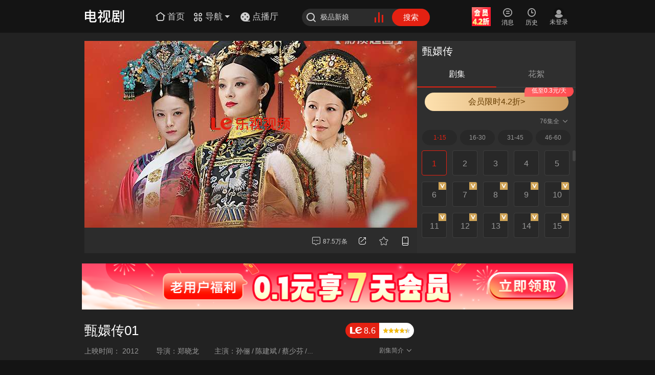

--- FILE ---
content_type: text/html; charset=utf-8
request_url: https://www.le.com/ptv/vplay/1578861.html
body_size: 24491
content:
<!DOCTYPE html><!--LE new_version node--><!--[if IE 7 ]> <html class="lte_ie lte_ie8"> <![endif]--><!--[if IE 8 ]> <html class="lte_ie lte_ie8"> <![endif]--><!--[if IE ]> <html class="lte_ie"> <![endif]--><!--[if !(IE) ]><!--><html><!--<![endif]--><html><head>
    <meta http-equiv="Content-Type" content="text/html; charset=utf-8" />
    <title>甄嬛传01 - 在线观看 - 电视剧 - 乐视视频</title>
    <meta name="keywords" content="甄嬛传01,电视剧,在线观看,古装电视剧 后宫甄嬛传 孙俪 陈建斌 蔡少芬"/>
    <meta name="description" content="甄嬛传01,公元1722年,雍正皇帝(陈建斌饰)在年羹尧和隆科多的扶持下击败对手,登上皇位.年羹尧之妹华妃(蒋欣饰)漂亮跋扈,专宠数年,仗着年家和哥哥的势力,与皇后(蔡少芬饰)分庭抗礼.皇帝忙于朝政,数日未进后宫,太后(刘雪华饰)为江山子嗣着想,劝皇帝进行三年一次的选秀."/>
    <link rel="canonical" href="https://www.le.com/ptv/vplay/1578861.html"/>
    <meta name="pageInfo" content="播放页|playerPage|2"/>
    <meta name="irTitle" content="甄嬛传01"/>
    <meta name="irAlbumName" content="甄嬛传"/>
    <meta name="irCategory" content="电视剧"/>
      <link rel="Shortcut Icon" href=" https://www.le.com/favicon.ico" />
<link rel="search" type="application/opensearchdescription+xml" title="乐视视频搜索" href="http://img1.c1.letv.com/ptv/xml/opensearch.xml">
<meta name="msapplication-task" content="name=最新电视剧;action-uri=http://tv.le.com/?ie9;icon-uri=https://www.le.com/favicon.ico" />
<meta name="msapplication-task" content="name=最新电影;action-uri=http://movie.le.com/?ie9;icon-uri=https://www.le.com/favicon.ico" />
<meta name="msapplication-task" content="name=最新动漫;action-uri=http://comic.le.com/?ie9;icon-uri=https://www.le.com/favicon.ico" />
<link rel="dns-prefetch" href="//i2.letvimg.com"/>
<link rel="dns-prefetch" href="//i1.letvimg.com"/>
<link rel="dns-prefetch" href="//i0.letvimg.com"/>
<link rel="dns-prefetch" href="//i3.letvimg.com"/><!--播放页meta标签link标签-->
    <link rel="apple-touch-icon-precomposed" href="https://i3.letvimg.com/lc05_img/201803/01/16/53/appLetvNew.png" />
    <script>window.Stats={data:{py:"gl=h5hgac"}}</script>
    <!--play2017CSS--><link rel="stylesheet" href="//css.letvcdn.com/lc18_css/202509/28/10/38/koala/play2017-css-play2017.css" />

    <script type="text/javascript">
    var __INFO__ = {
        flashvar: '',
        pageid: 'www_play', //可通过这个判断是否播放页
        
        cid: 2,
        pid: 73868,
        vid: 1578861,
        isPay: 0,
        search_word: [],
        url_client: {
            pc : 'http://client.pc.le.com/pc/download',
            iph : 'http://itunes.apple.com/cn/app/id385285922?mt=8',
            adr : 'http://app.m.le.com/android/index.php?/stat/download/add/pcode/010110000',
            ipad : 'http://itunes.apple.com/cn/app/id412395632?mt=8&ls=1'
        },
        video: {
            title:"甄嬛传01",//视频名称
            adseed:1,
            cid:2,//频道ID
            video_from:'网站',//视频来源
            pid:73868,//专辑ID
            mpid:0,
            vid:1578861,//视频ID
            screen_ratio: 16/9, //视频画面比例
            nextvid:0,
            videoPic:"http://i3.letvimg.com/lc02_isvrs/202209/09/15/45/112efbf9-c9e3-4972-9431-b399c5830dce.jpg",
            poster:"",
            share:{
                pic:'http://i3.letvimg.com/lc02_isvrs/202209/09/15/45/112efbf9-c9e3-4972-9431-b399c5830dce.jpg',
                url:'https://www.le.com/ptv/vplay/1578861.html'
            },//视频图片
            total:0,//视频总数
            curno:0,//当前播放集数
            totalcount:'76',
            isend:1,//剧集是否完结
            score:-1,//分数
            doubanid:0,//豆瓣id
            download:1, //下载
            authtype:0,
            cutflag:0,
albumPayPlatform:{"141001":"Web","141002":"pc客户端","141003":"安卓手机","141004":"超级手机","141005":"Pad","141006":"m站","141007":"乐视电视","141008":"apple ipad","141009":"apple iphone","141010":"乐视电视（第三方）","141011":"乐视电视盒子","141012":"小程序（小屏）","141013":"快应用（小屏）","141014":"对外合作（小屏）","141015":"PC客户端（小屏）"},
            trylook:0,//十分钟试看
            stime:1768868774,
            skinid:0,//皮肤ID
            videotypeName:"正片",//类型
            albumScore: "9.2", // 专辑评分
            albumtypeName:"正片",
            promotionsInfo:"",//推荐看点
            pTitle:"甄嬛传",//专辑名称
            pPic:"http://i1.letvimg.com/lc05_isvrs/202210/26/16/58/201c2dbf-f8a4-4b5d-aac5-b4b86ba1e30c.jpg",
            pPicShutu:"http://i1.letvimg.com/lc07_isvrs/202307/10/12/22/5aa444c5-6855-453d-b6ab-f886e072c4d5.jpg",
            duration:'45:05',//长时
            streamLevel:'',
            viki:'',
            varietyShow:'',
            releasedate:'',
            nowEpisodes:'76',
            episode:'76',
            isHomemade:'',
            singer:'',
            sourceId:'200001',
            plist_score: '8.6',
            vid_Play_Count: '167038733',
            pid_Play_Count: '11721970745',
            vid_comm_count: '31224',
            pid_comm_count: '708179',
            up: '18',
            down: '7',
            vid_reply: '7968',
            pid_reply: '166669',
            currentpage: '1',
            currentpage_other: '1',
            
            episode_pagesize: '15'
        },
        playlist: {
            video_from:'网站',//视频来源
            playStatus:"",//跟播状态
            newMode:0,//剧集列表模式0:剧集1:文字2:图片
            releasedate:'',
            istitbits:0,//是否片花
            mpid:0,
            mtotal:0,
            mcurno:0,
            tv_preview:0, //电视剧1正片专辑,2其他
            isshowepisode:1,//电视剧   是否显示剧集
            isNarrow:0,//窄屏
            relationId:"",
            userId:""
        }
    };

    //长短视频页判断用来渲染播放器参数
    var shortInit = function (){
        __INFO__.isShortVideo = false;
        __INFO__.isVarietyShow = false;
        __INFO__.isSingleVideo =false;
        __INFO__.childNotVarietyShow = false;
        // 定义短视频对象，其中包含短视频的一些信息
        // childNotVarietyShow 亲子频道非栏目类，走电影的逻辑
        // 产品定义的短视频频道：汽车、旅游、风尚、财经、娱乐、体育、亲子、广告、音乐、健康、资讯
        switch (__INFO__.cid) {
            case 14:
            case 23:
            case 20:
            case 22:
            case 3:
            case 4:
            case 34:
            case 36:
            case 9:
            case 38:
            case 1009:
            case 30:
            case 8:
            case 1035:
            case 1029:
                __INFO__.isShortVideo = true;
        }

        // 根据INFO信息中的Video属性下的varietyShow来判断栏目类与非栏目类
        // varietyShow可能出现1,0,和'';其中''表示单视频，确认后空的走短视频非栏
        // 目类逻辑
        // 热点频道都走栏目类逻辑
        if (__INFO__.video.varietyShow=='1' || __INFO__.cid==30 || __INFO__.cid==1029 || __INFO__.cid==1035) {
            __INFO__.isVarietyShow = true;
        } else if (__INFO__.cid === 34) {
            __INFO__.childNotVarietyShow = true;
        }

        // 单视频，要走"相关Tab"
        if (!__INFO__.video.pid) {
            __INFO__.isSingleVideo = true;
        }
    }
    shortInit();

    //广告数据空间
    var __ADINFO__ ={
         arkId: '20'
         // arkId:'20'
    };
    var LISTCACHE = [];
    var _siteid = '1', _chlid = '22', _clickTracker = false;
    
    //手动推荐文字运营位
    var DIY_RECOMMAND_POSITION = {"isDiy":true,"info":[]};
    
    //手动推荐版块
    //var DIY_RECOMMAND_BLOCK = undefined;
    </script>
    <!--会员运营信息--><script type="text/javascript">var vipOperateInfo = {
    vipFree:{//会员免费
        btn1:'会员限时4.2折>',//开通会员
        btn2:'会员限时4.2折>',//续费会员
        erUrl:'',//右侧二维码扫后的URL地址
        vipTabTitle:'',    vipTabImg:'',//右侧会员tab，运营广告位图片
        vipTabUrl:'',//右侧会员tab，运营广告位链接
        act1:{//套餐1
            tag:'推荐',//
            txt:'可随时取消',//
            price:'15',//套餐价格
            timeLen:'连续包月',//套餐时长
            url:'https://ibuy.le.com/v2/buy/package.html?ref=m_pcweb_3010_010&groupId=MTAyMw',//套餐链接最后转换成二维码
        },
        act2:{//套餐2
            tag:'季度',//
            txt:'0.6元/天',//
            price:'54',//套餐价格
            timeLen:'3个月',//套餐时长
            url:'https://ibuy.le.com/v2/buy/package.html?ref=m_pcweb_3011_010&groupId=MTAyNw',//套餐链接最后转换成二维码
        }
    },
    vipTicket:{//会员用券
        btn1:'开通会员免费看',//开通会员
        btn2:'续费会员用券看',//续费会员
        erUrl:'',//右侧二维码扫后的URL地址
        vipTabTitle:'',
        vipTabImg:'',//右侧会员tab，运营广告位图片
        vipTabUrl:'',//右侧会员tab，运营广告位链接
        act1:{//套餐1
            tag:'',//活动标签
            txt:'',//活动内容
            price:'19',//套餐价格
            timeLen:'1个月',//套餐时长
            url:'https://ibuy.le.com/v2/buy/package.html?ref=m_pcweb_3010_010&groupId=MTAyMw#type=62',//套餐链接最后转换成二维码
        },
        act2:{//套餐2
            tag:'限时',//活动标签
            txt:'5折促销',//活动内容
            price:'54',//套餐价格
            timeLen:'3个月',//套餐时长
            url:'https://ibuy.le.com/v2/buy/package.html?ref=m_pcweb_3011_010&groupId=MTAyNw#type=233',//套餐链接最后转换成二维码
        }

    },
    vipTvod:{
        vipTabTitle:'',
        vipTabImg:'',//右侧会员tab，运营广告位图片
        vipTabUrl:'',//右侧会员tab，运营广告位链接
    },
    mark: {
        left: '立即加入享权益',//左侧按钮角标
        right:'低至0.3元/天'//右侧按钮角标
    }
}                                                                                                                                                    </script><!--播放器sdk--><script type="text/javascript" src="//jstatic.letvcdn.com/sdk/player.js"></script>
                        <script type="text/javascript">
                            var __FLASHPLAYERURL__ = "//player.letvcdn.com/lc05_p/201803/13/10/02/10/newplayer/LetvPlayer.swf?newlist=1&showdock=0";
                        </script>
                        <script type="text/javascript">
                            __INFO__ && (__INFO__.player = {
                                version:["", "", "","//player.letvcdn.com/lc05_p/201803/13/10/02/10/newplayer/LetvPlayer.swf?newlist=1&showdock=0",""]
                            })
                        </script><!--公共JS--><script type="text/javascript" src="//js.letvcdn.com/lc17_js/202509/26/14/40/lepc/base-base_play.js"></script>
</head><body><script>"use strict";(function(){var w=window,d=document;var addEvent=function(obj,evt,fn){(typeof window.addEventListener==="function")?obj.addEventListener(evt,fn,false):obj.attachEvent("on"+evt,fn)};var resolutions=[1024,1280,1440],events=[],timer=null,curClass="";var change=function(){for(var i=resolutions.length-1;i>=0;i--){if(d.documentElement.clientWidth>resolutions[i]){if("resp-"+resolutions[i]!==curClass){curClass="resp-"+resolutions[i];if(/resp-/.test(d.body.className)){d.body.className=d.body.className.replace(/resp-\d{4}/,curClass)}else{d.body.className=d.body.className==""?curClass:d.body.className+" "+curClass}emiter()}return}}if("resp-"+resolutions[0]!==curClass){curClass="resp-"+resolutions[0];if(/resp-/.test(d.body.className)){d.body.className=d.body.className.replace(/resp-\d{4}/,curClass)}else{d.body.className=d.body.className==""?curClass:d.body.className+" "+curClass}emiter()}};var emiter=function(){for(var i=events.length-1;i>=0;i--){events[i](curClass)}};var filter=function(fn){var _events=[];for(var i=events.length-1;i>=0;i--){if(events[i]!==fn){_events.push(events[i])}}return _events};addEvent(w,"resize",function(){clearTimeout(timer);timer=setTimeout(change,50)});change();w.responseCss={reset:function(config){resolutions=config;change();return this},onChange:function(fn){fn&&events.push(fn);return this},offEvent:function(fn){(fn)?events=filter(fn):events=[];return this}}})();</script>       <!--head start--><div class="play_head" style=" height: 64px;"><!-- 最新版公共-频道首页头部html --><!--<style>
/**头部情感化**/
.resp-1024 .le_head.emotion{background-image:url(//i3.letvimg.com/lc19_diansj/202509/18/14/33/1280.jpg);}/*背景图-1280*/
.resp-1280 .le_head.emotion{background-image:url(//i2.letvimg.com/lc19_diansj/202509/18/14/33/144070.jpg);}/*背景图-1440*/
.resp-1440 .le_head.emotion{background-image:url(//i3.letvimg.com/lc19_diansj/202509/18/14/33/192070.jpg);}/*背景图-1920*/

/**头部LOGO样式，默认白色logo**/
/**使用红色logo的样式 注释了，使用时需要放开，白logo的代码需要注释掉**/
/**.emotion .le_logo i{
    background-image: url(//i2.letvimg.com/lc07_img/201803/01/14/52/logo_red.png);
    background-image: url(//static.letvcdn.com/lc04_phone/201803/01/15/01/logo_red.svg),none;
    background-image: url(//i3.letvimg.com/lc06_img/201804/04/11/32/logo_red.png)\9;
} **/
/**使用白色logo的样式，默认，使用红色logo时需要注释掉**/
.emotion .le_logo i{
    background-image: url(//i3.letvimg.com/lc03_img/201803/01/16/01/logo_white.png);
    background-image: url(//static.letvcdn.com/lc19_lemf/202403/07/14/28/logo_white1.svg),none;
    background-image: url(//i2.letvimg.com/lc14_img/202402/27/14/38/logo_white.png)\9;
}
</style>-->
<div class="le_head emotion">
		<div class="head_inner">
			<script type="text/javascript">
				~function(){
					var logo = {
						999:'home',
						1:'movie',
						2:'tv',
						3:'ent',
						5:'comic',
						7:'paike',
						9:'music',
						10:'fun',
						11:'zongyi',
						14:'auto',
						16:'jilu',
						19:'best',
						20:'fashion',
						22:'lefinance',
						23:'travel',
						30:'life',
						34:'qinzi',
						35:'pets',
						36:'ad',
						37:'girls',
						38:'health',
						51:'games',
						52:'vip',
                                                69:'minidrama',
						99:'www',
						100:'live',
						104:'games',
						1009:'news',
						1010:'rank',
						1020:'tech',
						1021:'edu',
						1026:'gongyi',
						1029:'ugc',
						1030:'xiaoyuan',
						1035:'levr',
						1036:'chuang',
						1041:'ju',
						1043:'hot'
					}
					var cid = (__INFO__.pageInfo && __INFO__.pageInfo.cid) ? __INFO__.pageInfo.cid : __INFO__.cid ? __INFO__.cid : 99;
					var playCid = __INFO__.pageid == 'www_play' ? __INFO__.cid : 99;
					if(__INFO__.isPGC && __INFO__.ugcCid){cid = __INFO__.ugcCid};
					document.write('<h1 class="le_logo logo_'+(logo[cid] ? logo[cid] :"www") +'"><a class="link_logo" href="//'+(logo[playCid] ? logo[playCid] : "www")+'.le.com/"><i></i></a></h1>');
				}();
			</script>
			<div class="channel_area">
				<a class="channel_home" href="//www.le.com/">
					<i class="icon_font icon_home"></i>
					<span class="icon_text">首页</span>
				</a>
				<a class="channel_more" href="javascript:;">
					<i class="icon_font icon_nav"></i>
					<span class="icon_text">导航</span>
					<i class="icon_arrow_b"></i>
					<i class="ico_arrow_t"></i>
				</a>
			</div>
<a class="channel_dianbo">
	<i>
		<svg viewBox="0 0 20 20" xmlns="http://www.w3.org/2000/svg">
		    <g fill="none" fill-rule="evenodd">
				<path data-follow-fill="#E42112"
					  d="M10 1a9 9 0 1 1 0 18 9 9 0 0 1 0-18Zm0 12.15a1.35 1.35 0 1 0 0 2.7 1.35 1.35 0 0 0 0-2.7Zm-4.5-4.5a1.35 1.35 0 1 0 0 2.7 1.35 1.35 0 0 0 0-2.7Zm9 0a1.35 1.35 0 1 0 0 2.7 1.35 1.35 0 0 0 0-2.7ZM10 4.15a1.35 1.35 0 1 0 0 2.7 1.35 1.35 0 0 0 0-2.7Z"
					  fill="#ffffff"/>
				<path data-follow-stroke="#E42112" d="M9.986 18.267h9" stroke="#ffffff" stroke-width="1.5" stroke-linecap="round"/>
			</g>
		</svg>
	</i>
	<span class="icon_text">点播厅</span>
</a>
			<div class="le_search">
				<form class="j-formsearchbox" action="//so.le.com/s">
					<i class="icon_font icon_search"></i>
					<input type="text" class="search_input" name="wd" value="" maxlength="" autocomplete="off">
					<input type="hidden" name="from" value="pc">
					<input type="hidden" name="index" value="0">
					<input type="hidden" name="ref" value="click">
					<div class="icon_search_hot">
						<a href="//top.le.com/" target="_blank">
							<div class="case1"></div>
							<div class="case2"></div>
							<div class="case3"></div>
						</a>
					</div>
					<button type="submit" class="search_btn">搜索</button>
				</form>
			</div>

			<div class="user_bar j_user_bar">
				<div class="user_inner j_user_action">
					<div class="user_item user_vip j_user_vip">
						<a class="user_link"  target="_blank">
							<i class="icon_font icon_vip"></i><br>
							<span class="user_text j_user_text">开通会员</span>
						</a>
					</div>
					<div class="user_item user_upload" style='display:none;'>
						<a class="user_link" href="//chuang.le.com/video/gotoUpload" target="_blank">
							<i class="icon_font icon_upload"></i><br>
							<span class="user_text">上传</span>
						</a>
					</div>
					<div class="user_item user_msg j_user_msg">
						<a class="user_link" href="javascript:;" target="_blank">
							<i class="icon_font icon_msg"></i><br>
							<span class="user_text">消息</span>
						</a>
					</div>
					<div class="user_item user_playlist j_user_playlist">
						<a class="user_link" href="javascript:;" target="_blank">
							<i class="icon_font icon_play"></i><br>
							<span class="user_text">历史</span>
						</a>
					</div>
					<div class="user_state j_user_state">
						<!--未登录-->
						<div class="user_item nologin" style="display: none;">
							<a class="user_link" href="javascript:;">
								<span class="nl_pic"></span><br>
								<span class="user_text">未登录</span>
							</a>
						</div>
						<!--登录后-->
						<div class="user_item logined" target="_blank">
							<a class="user_link" href="javascript:;">
								<img class="user_pic" src="//i0.letvimg.com/img/201207/30/tx200.png">
							</a>
						</div>
					</div>
				</div>

				<!--弹窗-->
				<!--个人中心弹窗-->
				<div class="user_pop personal_pop">
					<i class="ico_arrow_t"></i>
					<div class="user_top">
						<div class="user_info">
							<div class="info_inner">
								<a class="name" title="yuanxiantest4" href="//my.le.com?ref=cardname" target="_blank">yuanxiantest</a>
								<span class="vip_level">
                    <a href="//yuanxian.le.com/?ref=cardV" target="_blank">
                        <i class="myVip" data-state-report="ch=topNav&amp;pg=userTips&amp;bk=FV&amp;link=click" title="乐视视频会员"></i>
                    </a>
                    <a href="//vip.lesports.com/pay/" target="_blank">
                        <i class="sportVip" data-state-report="ch=topNav&amp;pg=userTips&amp;bk=SV&amp;link=click" title=""></i>
                    </a>
                    <a href="//my.le.com/?ref=gradeicon" target="_blank">
                        <i class="myLevel" data-state-report="ch=topNav&amp;pg=userTips&amp;bk=level&amp;link=click" title="我的等级64，享受1.1倍加速中，距离下次升级还差100000天">
                            <u class="level_num">64</u></i>
                    </a>
                </span>
							</div>
						</div>
						<ul class="main_list">
							<li data-state-report="ch=topNav&amp;pg=userTips&amp;bk=userCenter&amp;link=click">
								<a href="//i.le.com/?ref=usercenter" target="_blank"><i class="icon_font icon_home1"></i><span class="p_title">我的主页</span></a>
							</li>
							<li data-state-report="ch=topNav&amp;pg=userTips&amp;bk=setting&amp;link=click">
								<a href="//i.le.com/setting/index/" target="_blank"><i class="icon_font icon_set"></i><span class="p_title">帐号设置</span></a>
							</li>
							<li data-state-report="ch=topNav&amp;pg=userTips&amp;bk=community&amp;link=click">
								<a href="//bbs.le.com/" target="_blank"><i class="icon_font icon_bbs"></i><span class="p_title">我的社区</span></a>
							</li>
							<li class="last" data-state-report="ch=topNav&amp;pg=userTips&amp;bk=myVip&amp;link=click">
								<a href="//i.le.com/account?ref=xdlmb" target="_blank"><i class="icon_font icon_levip"></i><span class="p_title">视频会员</span></a>
							</li>
						</ul>
						<!--<ul class="sign_list">
							<li>
								<i class="ico_gift"></i>
								<span class="sign_text">签到送好礼！</span>
								<a class="sign_btn j_sign_in_btn" href="//jifen.le.com/" target="_blank" data-state-report="ch=topNav&amp;pg=userTips&amp;bk=piclink&amp;link=click">签到</a>
							</li>
							<li>
								<i class="ico_jifen"></i>
								<span class="sign_text">叫醒你的积分吧！</span>
								<a class="sign_btn" href="javascript:;" data-state-report="ch=topNav&amp;pg=userTips&amp;bk=jifen&amp;link=click">立即叫醒</a>
							</li>
						</ul>-->
					</div>
					<ul class="btn_list">
						<li><a href="javascript:;" class="user_btn">退出</a></li>
						<li><a href="javascript:;" class="user_btn">切换账号</a></li>
					</ul>
				</div>

				<!--消息弹窗-->
				<div class="user_pop msg_pop j_msg_pop">
					<i class="ico_arrow_t"></i>
					<div class="msg_inner"></div>
				</div>

				<!--播放记录弹窗-->
				<div class="user_pop record_pop j_record_pop">
					<i class="ico_arrow_t"></i>
				</div>
			</div>
			<!--<div class="H-tg" data-state-area="ch=www&amp;pg=index&amp;bk=H-tg"></div>-->
			<!--导航下拉框-->
			<div class="nav_more_pop">
				<div class="nav_top">
					<ul class="nav_list">
						<li><a href="//tv.le.com" target="_blank">电视剧</a></li>
						<li><a href="//list.le.com/listn/c2_t30042_a-1_y-1_s1_md_o20_d1_p.html" target="_blank">古装</a></li>
						<li><a href="//movie.le.com" target="_blank">电影</a></li>
						<li><a href="//list.le.com/listn/c1_t30009_a-1_y-1_s1_lg-1_ph-1_md_o9_d1_p.html" target="_blank">喜剧</a></li>
						<li><a href="//comic.le.com/" target="_blank">动漫</a></li>
					<li><a href="//list.le.com/listn/c5_t30019_a-1_y-1_vt-1_f-1_s1_lg-1_st-1_md_o4_d1_p.html" target="_blank">冒险</a></li>
					<li><a href="//list.le.com/listn/c5_t30275_a-1_y-1_vt-1_f-1_s1_lg-1_st-1_md_o9_d1_p" target="_blank">益智</a></li>
					<li><a href="//best.le.com/" target="_blank">自制剧</a></li>
					<li><a href="//list.le.com/listn/c2_t30011_a-1_y-1_s1_md_o20_d1_p.html" target="_blank">爱情</a></li>
					<li><a href="//list.le.com/listn/c1_t30010_a-1_y-1_s1_lg-1_ph-1_md_o9_d1_p.html" target="_blank">动作</a></li>
					<li><a href="//list.le.com/listn/c1_t30020_a-1_y-1_s1_lg-1_ph-1_md_o9_d1_p.html" target="_blank">科幻</a></li>
					<li><a href="//minidrama.le.com" target="_blank">短剧</a></li>
					<li><a href="//jilu.le.com/" target="_blank">纪·综</a></li>
					<li><a href="//music.le.com" target="_blank">音乐</a></li>

					</ul>
					<ul class="nav_list vip_list">
						<li class="nav_more_vip"><a href="//vip.le.com/?ref=ym0101"  target="_blank"><img src="//wstatic.letvcdn.com/pcsite/assets/static/vip.31803b92.svg" style="width:20px"><span>会员</span></a></li>
						<li><a href="//list.le.com/listn/c1_t-1_a-1_y-1_s1_lg-1_ph2_md_o4_d1_p.html" target="_blank">热映大片</a></li>
						<li class="j-precashier-btn"><a href="https://ibuy.le.com/v2/buy/package.html?ref=navhead_2112_010&fromurl=http%3A%2F%2Fvip.le.com%26cid%3D1003#type=42" target="_blank">开通会员</a></li>
                                                <li><a href="//list.le.com/listn/c2_t-1_a-1_y-1_s1_md_o7_d1_p_ph1.html" target="_blank">免费专区</a></li>
					</ul>
				</div>
				<div class="nav_btm">
					<ul class="nav_list">
						<li><a href="//www.letv.com/#/" target="_blank">超级电视</a></li>
						<li><a href="//www.lemall.com/letvLink.html?tp=0" target="_blank">乐视商城</a></li>
						<li><a href="//bbs.le.com/" target="_blank">乐迷社区</a></li>
						<li><a href="//mobile.le.com/?ref=2035" target="_blank">APP下载</a></li>
					</ul>
				</div>
			</div>

			<div class="so_result hot_so">
				<h5 class="so_title">热门搜索</h5>
				<ul class="so_list"></ul>
				<div class="so_right"></div>
			</div>
		</div>
	</div>
	<script type="text/javascript">
		var cid = (__INFO__.pageInfo && __INFO__.pageInfo.cid) ? __INFO__.pageInfo.cid : __INFO__.cid ? __INFO__.cid : 99;
		if(cid == 99){
			$('.channel_home').hide();
			$('.channel_more').hide();
		}else if(cid == 999){
			$('.channel_home').hide();
		}
	</script></div><!--head stop--><!--播放器--><div class="layout_play"><div class="column le_play le_playOpen"><div class="column_width"><div class="column_left" id="fla_box"><div id="le_playbox" class="le_playbox"><div id="video"></div></div><!--功能条--><div class="left_func"><div id = "j-barrage"></div><ul class="interact_area currency" data-statectn="func_right" data-itemhldr="a"><!--2024.1全站去掉播放数--><!--    <li class="i01 player_num" id="j-count"></li>--><li class="i01" id="j-comment"></li><li class="i01 top_share" id="j-share"></li><li class="i02 download" id="j-down"></li><li class="i03" id="j-collect"></li><li class="i03 phone_see" id="j-phone"></li></ul></div></div><div class="column_right le_jujibox"><div class="le_jujiCnt"><!--tab标签--><div class="juji_titBox"><ul class="juji_tit four"><li class="juji_tab" data-state-report="ch=www&pg=play_v2&bk=episodeItems&link=episode_tab"><a href="javascript:;"><span>剧集</span><i class="line"></i></a></li><li class="huaxu_tab" data-state-report="ch=www&pg=play_v2&bk=episodeItems&link=clips_tab" data-state-area="ch=www&pg=play_v2&bk=episodeItems&link=clips_tab"><a href="javascript:;"><span>花絮</span><i class="line"></i></a></li><li class="star_tab" style="display:none"><a href="javascript:;"><span>明星榜</span><i class="line"></i></a></li></ul></div><div class="jujiConBox"><!--会员 --><div class="vipTabBox" style="display: none"><div class="column_body"></div></div><!--会员end --><!--剧集 --><div class="jujiBox"><!--电视剧动漫固定区域--><div class="juji_area"><div class="vipTipBox"></div><div class="juji_num"><span class="update_all">76集全</span><b class="down_icon icon_font"></b></div><div class="juji_sec">
        <ul class="juji_monthCnt">
            <li class="j-monthCntShown" tab_type="jujiBox" page="1" pagesize="15"><a href="javascript:;">1-15</a></li><li class="j-monthCntShown" tab_type="jujiBox" page="2" pagesize="15"><a href="javascript:;">16-30</a></li><li class="j-monthCntShown" tab_type="jujiBox" page="3" pagesize="15"><a href="javascript:;">31-45</a></li><li class="j-monthCntShown" tab_type="jujiBox" page="4" pagesize="15"><a href="javascript:;">46-60</a></li>
        </ul>
        <!--剧集浮层加juji_layer，非浮层不加class 名-->
        <ul class="juji_monthCnt1">
            <li class="j-monthCntShown" tab_type="jujiBox" page="5" pagesize="15"><a href="javascript:;">61-75</a></li><li class="j-monthCntShown" tab_type="jujiBox" page="6" pagesize="15"><a href="javascript:;">76</a></li>
        </ul>
    </div></div><div class="column_body"><!--电影频道正片区域--><!--电视剧动漫正片区域（小方块）--><ul class="juji_grid"><!--<? echo $fn.episodeBox(episodeLists) ?>--></ul><div class="j-jujiGuesslike tj_title" data-state-area="ch=www&pg=play_v2&bk=episodeItems&link=guesslike">相关推荐</div><!--                            <div class="j-jujiGuesslike tj_title" data-state-area="ch=www&pg=play_v2&bk=episodeItems&link=guesslike">相关推荐</div>--><!--                            <div class="tj_title" data-state-area="ch=www&pg=play_v2&bk=episodeItems&link=related">相关系列（<? echo otherArr.length?>）</div>--><!--                            <? each otherArr ?>--><!--                            <dl class="tj_temp" data-state-report="ch=www&pg=play_v2&bk=episodeItems&link=related">--><!--                                <dt class="tj_img">--><!--                                    <a href="<?=url.replace(/https?:\/\//g, '//')?>" target="_blank" title="<?=title?>">--><!--                                        <img src="https://i3.letvimg.com/lc06_img/201803/01/15/20/110_62.png">--><!--                                        <i data-src="<?=pic.replace(/https?:\/\//g, '//') ?>" style="display: block; background-image: url('<?=pic.replace(/https?:\/\//g, '//') ?>');"></i>--><!--                                        <?if($item.hmsDuration){ ?>--><!--                                            <span class="time_info"><?=hmsDuration?></span>--><!--                                        <? } ?>--><!--                                    </a>--><!--                                </dt>--><!--                                <dd>--><!--                                    <div class="tj_div">--><!--                                        <p class="tj_tit">--><!--                                            <a href="<?=url.replace(/https?:\/\//g, '//')?>" title="<?=title?>"><?=title?></a>--><!--                                        </p>--><!--                                        &lt;!&ndash;<p class="tj_playnum icon_font">&ndash;&gt;--><!--                                            &lt;!&ndash;<i class="icon_font icon_play2"></i>&ndash;&gt;--><!--                                            &lt;!&ndash;<b><?=play_count?></b>&ndash;&gt;--><!--                                        &lt;!&ndash;</p>&ndash;&gt;--><!--                                    </div>--><!--                                </dd>--><!--                            </dl>--><!--                            <? endeach ?>--><div class="tj_title" data-state-area="ch=www&pg=play_v2&bk=episodeItems&link=clips_episode">精彩花絮（10）</div><dl class="tj_temp" data-vid="77395824" data-vtype="huaxu_tab" data-state-report="ch=www&pg=play_v2&bk=episodeItems&link=clips_episode"><dt class="tj_img"><a href="javascript:;" title="撞柱而死 悔不当初"><img src="https://i3.letvimg.com/lc06_img/201803/01/15/20/110_62.png"><i data-src="//i1.letvimg.com/lc11_yunzhuanma/202306/08/20/24/_v2_MTU1MTA3NTI0/thumb/2_320_200.jpg" style="display: block; background-image: url('//i1.letvimg.com/lc11_yunzhuanma/202306/08/20/24/_v2_MTU1MTA3NTI0/thumb/2_320_200.jpg');"></i><span class="time_info">02:42</span></a></dt><dd><div class="tj_div"><p class="tj_tit"><a href="javascript:;" title="撞柱而死 悔不当初">撞柱而死 悔不当初</a></p><!--                                        <p class="tj_playnum">--><!--                                            <? if($item.playCount && $item.play_count > 100){ ?>--><!--                                                <i class="icon_font icon_play2"></i>--><!--                                                <b><?=playCount?></b>--><!--                                            <? } ?>--><!--                                        </p>--></div></dd></dl><dl class="tj_temp" data-vid="77395823" data-vtype="huaxu_tab" data-state-report="ch=www&pg=play_v2&bk=episodeItems&link=clips_episode"><dt class="tj_img"><a href="javascript:;" title="为复宠 送宫女给皇上"><img src="https://i3.letvimg.com/lc06_img/201803/01/15/20/110_62.png"><i data-src="//i2.letvimg.com/lc11_yunzhuanma/202306/08/16/49/_v2_MTU1MTA3NTIy/thumb/2_320_200.jpg" style="display: block; background-image: url('//i2.letvimg.com/lc11_yunzhuanma/202306/08/16/49/_v2_MTU1MTA3NTIy/thumb/2_320_200.jpg');"></i><span class="time_info">03:36</span></a></dt><dd><div class="tj_div"><p class="tj_tit"><a href="javascript:;" title="为复宠 送宫女给皇上">为复宠 送宫女给皇上</a></p><!--                                        <p class="tj_playnum">--><!--                                            <? if($item.playCount && $item.play_count > 100){ ?>--><!--                                                <i class="icon_font icon_play2"></i>--><!--                                                <b><?=playCount?></b>--><!--                                            <? } ?>--><!--                                        </p>--></div></dd></dl><dl class="tj_temp" data-vid="77395822" data-vtype="huaxu_tab" data-state-report="ch=www&pg=play_v2&bk=episodeItems&link=clips_episode"><dt class="tj_img"><a href="javascript:;" title="秀女无视 赏其一丈红"><img src="https://i3.letvimg.com/lc06_img/201803/01/15/20/110_62.png"><i data-src="//i3.letvimg.com/lc13_yunzhuanma/202306/13/17/36/_v2_MTU1MTA3NTIw/thumb/2_320_200.jpg" style="display: block; background-image: url('//i3.letvimg.com/lc13_yunzhuanma/202306/13/17/36/_v2_MTU1MTA3NTIw/thumb/2_320_200.jpg');"></i><span class="time_info">03:04</span></a></dt><dd><div class="tj_div"><p class="tj_tit"><a href="javascript:;" title="秀女无视 赏其一丈红">秀女无视 赏其一丈红</a></p><!--                                        <p class="tj_playnum">--><!--                                            <? if($item.playCount && $item.play_count > 100){ ?>--><!--                                                <i class="icon_font icon_play2"></i>--><!--                                                <b><?=playCount?></b>--><!--                                            <? } ?>--><!--                                        </p>--></div></dd></dl><dl class="tj_temp" data-vid="77395821" data-vtype="huaxu_tab" data-state-report="ch=www&pg=play_v2&bk=episodeItems&link=clips_episode"><dt class="tj_img"><a href="javascript:;" title="囚禁一生 终成空"><img src="https://i3.letvimg.com/lc06_img/201803/01/15/20/110_62.png"><i data-src="//i2.letvimg.com/lc13_yunzhuanma/202306/13/18/49/_v2_MTU1MTA3NTE4/thumb/2_320_200.jpg" style="display: block; background-image: url('//i2.letvimg.com/lc13_yunzhuanma/202306/13/18/49/_v2_MTU1MTA3NTE4/thumb/2_320_200.jpg');"></i><span class="time_info">04:08</span></a></dt><dd><div class="tj_div"><p class="tj_tit"><a href="javascript:;" title="囚禁一生 终成空">囚禁一生 终成空</a></p><!--                                        <p class="tj_playnum">--><!--                                            <? if($item.playCount && $item.play_count > 100){ ?>--><!--                                                <i class="icon_font icon_play2"></i>--><!--                                                <b><?=playCount?></b>--><!--                                            <? } ?>--><!--                                        </p>--></div></dd></dl><dl class="tj_temp" data-vid="77395820" data-vtype="huaxu_tab" data-state-report="ch=www&pg=play_v2&bk=episodeItems&link=clips_episode"><dt class="tj_img"><a href="javascript:;" title="滴血验亲，幕后黑手"><img src="https://i3.letvimg.com/lc06_img/201803/01/15/20/110_62.png"><i data-src="//i1.letvimg.com/lc12_yunzhuanma/202306/21/17/23/_v2_MTU1MTA3NTE2/thumb/2_320_200.jpg" style="display: block; background-image: url('//i1.letvimg.com/lc12_yunzhuanma/202306/21/17/23/_v2_MTU1MTA3NTE2/thumb/2_320_200.jpg');"></i><span class="time_info">02:53</span></a></dt><dd><div class="tj_div"><p class="tj_tit"><a href="javascript:;" title="滴血验亲，幕后黑手">滴血验亲，幕后黑手</a></p><!--                                        <p class="tj_playnum">--><!--                                            <? if($item.playCount && $item.play_count > 100){ ?>--><!--                                                <i class="icon_font icon_play2"></i>--><!--                                                <b><?=playCount?></b>--><!--                                            <? } ?>--><!--                                        </p>--></div></dd></dl><dl class="tj_temp" data-vid="77395819" data-vtype="huaxu_tab" data-state-report="ch=www&pg=play_v2&bk=episodeItems&link=clips_episode"><dt class="tj_img"><a href="javascript:;" title="被陷害  痛失爱子"><img src="https://i3.letvimg.com/lc06_img/201803/01/15/20/110_62.png"><i data-src="//i1.letvimg.com/lc12_yunzhuanma/202306/21/19/31/_v2_MTU1MTA3NTE0/thumb/2_320_200.jpg" style="display: block; background-image: url('//i1.letvimg.com/lc12_yunzhuanma/202306/21/19/31/_v2_MTU1MTA3NTE0/thumb/2_320_200.jpg');"></i><span class="time_info">02:16</span></a></dt><dd><div class="tj_div"><p class="tj_tit"><a href="javascript:;" title="被陷害  痛失爱子">被陷害  痛失爱子</a></p><!--                                        <p class="tj_playnum">--><!--                                            <? if($item.playCount && $item.play_count > 100){ ?>--><!--                                                <i class="icon_font icon_play2"></i>--><!--                                                <b><?=playCount?></b>--><!--                                            <? } ?>--><!--                                        </p>--></div></dd></dl><dl class="tj_temp" data-vid="77395818" data-vtype="huaxu_tab" data-state-report="ch=www&pg=play_v2&bk=episodeItems&link=clips_episode"><dt class="tj_img"><a href="javascript:;" title="拉拢陵容，陷害甄嬛"><img src="https://i3.letvimg.com/lc06_img/201803/01/15/20/110_62.png"><i data-src="//i3.letvimg.com/lc12_yunzhuanma/202306/21/20/24/_v2_MTU1MTA3NTEy/thumb/2_320_200.jpg" style="display: block; background-image: url('//i3.letvimg.com/lc12_yunzhuanma/202306/21/20/24/_v2_MTU1MTA3NTEy/thumb/2_320_200.jpg');"></i><span class="time_info">02:25</span></a></dt><dd><div class="tj_div"><p class="tj_tit"><a href="javascript:;" title="拉拢陵容，陷害甄嬛">拉拢陵容，陷害甄嬛</a></p><!--                                        <p class="tj_playnum">--><!--                                            <? if($item.playCount && $item.play_count > 100){ ?>--><!--                                                <i class="icon_font icon_play2"></i>--><!--                                                <b><?=playCount?></b>--><!--                                            <? } ?>--><!--                                        </p>--></div></dd></dl><dl class="tj_temp" data-vid="77395817" data-vtype="huaxu_tab" data-state-report="ch=www&pg=play_v2&bk=episodeItems&link=clips_episode"><dt class="tj_img"><a href="javascript:;" title="为保皇位 痛杀手足"><img src="https://i3.letvimg.com/lc06_img/201803/01/15/20/110_62.png"><i data-src="//i2.letvimg.com/lc13_yunzhuanma/202306/21/21/28/_v2_MTU1MTA3NTEw/thumb/2_320_200.jpg" style="display: block; background-image: url('//i2.letvimg.com/lc13_yunzhuanma/202306/21/21/28/_v2_MTU1MTA3NTEw/thumb/2_320_200.jpg');"></i><span class="time_info">02:46</span></a></dt><dd><div class="tj_div"><p class="tj_tit"><a href="javascript:;" title="为保皇位 痛杀手足">为保皇位 痛杀手足</a></p><!--                                        <p class="tj_playnum">--><!--                                            <? if($item.playCount && $item.play_count > 100){ ?>--><!--                                                <i class="icon_font icon_play2"></i>--><!--                                                <b><?=playCount?></b>--><!--                                            <? } ?>--><!--                                        </p>--></div></dd></dl><dl class="tj_temp" data-vid="77395816" data-vtype="huaxu_tab" data-state-report="ch=www&pg=play_v2&bk=episodeItems&link=clips_episode"><dt class="tj_img"><a href="javascript:;" title="相敬如宾 实则无爱"><img src="https://i3.letvimg.com/lc06_img/201803/01/15/20/110_62.png"><i data-src="//i0.letvimg.com/lc11_yunzhuanma/202309/03/10/09/_v2_MTU1MTA3NTA4/thumb/2_320_200.jpg" style="display: block; background-image: url('//i0.letvimg.com/lc11_yunzhuanma/202309/03/10/09/_v2_MTU1MTA3NTA4/thumb/2_320_200.jpg');"></i><span class="time_info">01:34</span></a></dt><dd><div class="tj_div"><p class="tj_tit"><a href="javascript:;" title="相敬如宾 实则无爱">相敬如宾 实则无爱</a></p><!--                                        <p class="tj_playnum">--><!--                                            <? if($item.playCount && $item.play_count > 100){ ?>--><!--                                                <i class="icon_font icon_play2"></i>--><!--                                                <b><?=playCount?></b>--><!--                                            <? } ?>--><!--                                        </p>--></div></dd></dl><dl class="tj_temp" data-vid="77395815" data-vtype="huaxu_tab" data-state-report="ch=www&pg=play_v2&bk=episodeItems&link=clips_episode"><dt class="tj_img"><a href="javascript:;" title="江山社稷，痛杀爱妃"><img src="https://i3.letvimg.com/lc06_img/201803/01/15/20/110_62.png"><i data-src="//i1.letvimg.com/lc11_yunzhuanma/202308/25/01/37/_v2_MTU1MTA3NTA0/thumb/2_320_200.jpg" style="display: block; background-image: url('//i1.letvimg.com/lc11_yunzhuanma/202308/25/01/37/_v2_MTU1MTA3NTA0/thumb/2_320_200.jpg');"></i><span class="time_info">01:00</span></a></dt><dd><div class="tj_div"><p class="tj_tit"><a href="javascript:;" title="江山社稷，痛杀爱妃">江山社稷，痛杀爱妃</a></p><!--                                        <p class="tj_playnum">--><!--                                            <? if($item.playCount && $item.play_count > 100){ ?>--><!--                                                <i class="icon_font icon_play2"></i>--><!--                                                <b><?=playCount?></b>--><!--                                            <? } ?>--><!--                                        </p>--></div></dd></dl></div><!--左图右文  电影剧集end--></div><!--剧集 end--><!--花絮 --><div class="huaxuBox"><!--花絮区间--><div class="column_body" data-state-area="ch=www&pg=play_v2&bk=episodeItems&link=clips"><dl class="tj_temp" data-vid="77395824" data-vtype="huaxu_tab" data-state-report="ch=www&pg=play_v2&bk=episodeItems&link=clips"><dt class="tj_img"><a href="javascript:;" title="撞柱而死 悔不当初"><img src="https://i3.letvimg.com/lc06_img/201803/01/15/20/110_62.png"><i data-src="//i1.letvimg.com/lc11_yunzhuanma/202306/08/20/24/_v2_MTU1MTA3NTI0/thumb/2_320_200.jpg" style="display: block; background-image: url('//i1.letvimg.com/lc11_yunzhuanma/202306/08/20/24/_v2_MTU1MTA3NTI0/thumb/2_320_200.jpg');"></i><span class="time_info">02:42</span></a></dt><dd><div class="tj_div"><p class="tj_tit"><a href="javascript:;" title="撞柱而死 悔不当初">撞柱而死 悔不当初</a></p><!--                                    <p class="tj_playnum">--><!--                                        <? if($item.playCount && $item.play_count > 100){ ?>--><!--                                            <i class="icon_font icon_play2"></i>--><!--                                            <b><?=playCount?></b>--><!--                                        <? } ?>--><!--                                    </p>--></div></dd></dl><dl class="tj_temp" data-vid="77395823" data-vtype="huaxu_tab" data-state-report="ch=www&pg=play_v2&bk=episodeItems&link=clips"><dt class="tj_img"><a href="javascript:;" title="为复宠 送宫女给皇上"><img src="https://i3.letvimg.com/lc06_img/201803/01/15/20/110_62.png"><i data-src="//i2.letvimg.com/lc11_yunzhuanma/202306/08/16/49/_v2_MTU1MTA3NTIy/thumb/2_320_200.jpg" style="display: block; background-image: url('//i2.letvimg.com/lc11_yunzhuanma/202306/08/16/49/_v2_MTU1MTA3NTIy/thumb/2_320_200.jpg');"></i><span class="time_info">03:36</span></a></dt><dd><div class="tj_div"><p class="tj_tit"><a href="javascript:;" title="为复宠 送宫女给皇上">为复宠 送宫女给皇上</a></p><!--                                    <p class="tj_playnum">--><!--                                        <? if($item.playCount && $item.play_count > 100){ ?>--><!--                                            <i class="icon_font icon_play2"></i>--><!--                                            <b><?=playCount?></b>--><!--                                        <? } ?>--><!--                                    </p>--></div></dd></dl><dl class="tj_temp" data-vid="77395822" data-vtype="huaxu_tab" data-state-report="ch=www&pg=play_v2&bk=episodeItems&link=clips"><dt class="tj_img"><a href="javascript:;" title="秀女无视 赏其一丈红"><img src="https://i3.letvimg.com/lc06_img/201803/01/15/20/110_62.png"><i data-src="//i3.letvimg.com/lc13_yunzhuanma/202306/13/17/36/_v2_MTU1MTA3NTIw/thumb/2_320_200.jpg" style="display: block; background-image: url('//i3.letvimg.com/lc13_yunzhuanma/202306/13/17/36/_v2_MTU1MTA3NTIw/thumb/2_320_200.jpg');"></i><span class="time_info">03:04</span></a></dt><dd><div class="tj_div"><p class="tj_tit"><a href="javascript:;" title="秀女无视 赏其一丈红">秀女无视 赏其一丈红</a></p><!--                                    <p class="tj_playnum">--><!--                                        <? if($item.playCount && $item.play_count > 100){ ?>--><!--                                            <i class="icon_font icon_play2"></i>--><!--                                            <b><?=playCount?></b>--><!--                                        <? } ?>--><!--                                    </p>--></div></dd></dl><dl class="tj_temp" data-vid="77395821" data-vtype="huaxu_tab" data-state-report="ch=www&pg=play_v2&bk=episodeItems&link=clips"><dt class="tj_img"><a href="javascript:;" title="囚禁一生 终成空"><img src="https://i3.letvimg.com/lc06_img/201803/01/15/20/110_62.png"><i data-src="//i2.letvimg.com/lc13_yunzhuanma/202306/13/18/49/_v2_MTU1MTA3NTE4/thumb/2_320_200.jpg" style="display: block; background-image: url('//i2.letvimg.com/lc13_yunzhuanma/202306/13/18/49/_v2_MTU1MTA3NTE4/thumb/2_320_200.jpg');"></i><span class="time_info">04:08</span></a></dt><dd><div class="tj_div"><p class="tj_tit"><a href="javascript:;" title="囚禁一生 终成空">囚禁一生 终成空</a></p><!--                                    <p class="tj_playnum">--><!--                                        <? if($item.playCount && $item.play_count > 100){ ?>--><!--                                            <i class="icon_font icon_play2"></i>--><!--                                            <b><?=playCount?></b>--><!--                                        <? } ?>--><!--                                    </p>--></div></dd></dl><dl class="tj_temp" data-vid="77395820" data-vtype="huaxu_tab" data-state-report="ch=www&pg=play_v2&bk=episodeItems&link=clips"><dt class="tj_img"><a href="javascript:;" title="滴血验亲，幕后黑手"><img src="https://i3.letvimg.com/lc06_img/201803/01/15/20/110_62.png"><i data-src="//i1.letvimg.com/lc12_yunzhuanma/202306/21/17/23/_v2_MTU1MTA3NTE2/thumb/2_320_200.jpg" style="display: block; background-image: url('//i1.letvimg.com/lc12_yunzhuanma/202306/21/17/23/_v2_MTU1MTA3NTE2/thumb/2_320_200.jpg');"></i><span class="time_info">02:53</span></a></dt><dd><div class="tj_div"><p class="tj_tit"><a href="javascript:;" title="滴血验亲，幕后黑手">滴血验亲，幕后黑手</a></p><!--                                    <p class="tj_playnum">--><!--                                        <? if($item.playCount && $item.play_count > 100){ ?>--><!--                                            <i class="icon_font icon_play2"></i>--><!--                                            <b><?=playCount?></b>--><!--                                        <? } ?>--><!--                                    </p>--></div></dd></dl><dl class="tj_temp" data-vid="77395819" data-vtype="huaxu_tab" data-state-report="ch=www&pg=play_v2&bk=episodeItems&link=clips"><dt class="tj_img"><a href="javascript:;" title="被陷害  痛失爱子"><img src="https://i3.letvimg.com/lc06_img/201803/01/15/20/110_62.png"><i data-src="//i1.letvimg.com/lc12_yunzhuanma/202306/21/19/31/_v2_MTU1MTA3NTE0/thumb/2_320_200.jpg" style="display: block; background-image: url('//i1.letvimg.com/lc12_yunzhuanma/202306/21/19/31/_v2_MTU1MTA3NTE0/thumb/2_320_200.jpg');"></i><span class="time_info">02:16</span></a></dt><dd><div class="tj_div"><p class="tj_tit"><a href="javascript:;" title="被陷害  痛失爱子">被陷害  痛失爱子</a></p><!--                                    <p class="tj_playnum">--><!--                                        <? if($item.playCount && $item.play_count > 100){ ?>--><!--                                            <i class="icon_font icon_play2"></i>--><!--                                            <b><?=playCount?></b>--><!--                                        <? } ?>--><!--                                    </p>--></div></dd></dl><dl class="tj_temp" data-vid="77395818" data-vtype="huaxu_tab" data-state-report="ch=www&pg=play_v2&bk=episodeItems&link=clips"><dt class="tj_img"><a href="javascript:;" title="拉拢陵容，陷害甄嬛"><img src="https://i3.letvimg.com/lc06_img/201803/01/15/20/110_62.png"><i data-src="//i3.letvimg.com/lc12_yunzhuanma/202306/21/20/24/_v2_MTU1MTA3NTEy/thumb/2_320_200.jpg" style="display: block; background-image: url('//i3.letvimg.com/lc12_yunzhuanma/202306/21/20/24/_v2_MTU1MTA3NTEy/thumb/2_320_200.jpg');"></i><span class="time_info">02:25</span></a></dt><dd><div class="tj_div"><p class="tj_tit"><a href="javascript:;" title="拉拢陵容，陷害甄嬛">拉拢陵容，陷害甄嬛</a></p><!--                                    <p class="tj_playnum">--><!--                                        <? if($item.playCount && $item.play_count > 100){ ?>--><!--                                            <i class="icon_font icon_play2"></i>--><!--                                            <b><?=playCount?></b>--><!--                                        <? } ?>--><!--                                    </p>--></div></dd></dl><dl class="tj_temp" data-vid="77395817" data-vtype="huaxu_tab" data-state-report="ch=www&pg=play_v2&bk=episodeItems&link=clips"><dt class="tj_img"><a href="javascript:;" title="为保皇位 痛杀手足"><img src="https://i3.letvimg.com/lc06_img/201803/01/15/20/110_62.png"><i data-src="//i2.letvimg.com/lc13_yunzhuanma/202306/21/21/28/_v2_MTU1MTA3NTEw/thumb/2_320_200.jpg" style="display: block; background-image: url('//i2.letvimg.com/lc13_yunzhuanma/202306/21/21/28/_v2_MTU1MTA3NTEw/thumb/2_320_200.jpg');"></i><span class="time_info">02:46</span></a></dt><dd><div class="tj_div"><p class="tj_tit"><a href="javascript:;" title="为保皇位 痛杀手足">为保皇位 痛杀手足</a></p><!--                                    <p class="tj_playnum">--><!--                                        <? if($item.playCount && $item.play_count > 100){ ?>--><!--                                            <i class="icon_font icon_play2"></i>--><!--                                            <b><?=playCount?></b>--><!--                                        <? } ?>--><!--                                    </p>--></div></dd></dl><dl class="tj_temp" data-vid="77395816" data-vtype="huaxu_tab" data-state-report="ch=www&pg=play_v2&bk=episodeItems&link=clips"><dt class="tj_img"><a href="javascript:;" title="相敬如宾 实则无爱"><img src="https://i3.letvimg.com/lc06_img/201803/01/15/20/110_62.png"><i data-src="//i0.letvimg.com/lc11_yunzhuanma/202309/03/10/09/_v2_MTU1MTA3NTA4/thumb/2_320_200.jpg" style="display: block; background-image: url('//i0.letvimg.com/lc11_yunzhuanma/202309/03/10/09/_v2_MTU1MTA3NTA4/thumb/2_320_200.jpg');"></i><span class="time_info">01:34</span></a></dt><dd><div class="tj_div"><p class="tj_tit"><a href="javascript:;" title="相敬如宾 实则无爱">相敬如宾 实则无爱</a></p><!--                                    <p class="tj_playnum">--><!--                                        <? if($item.playCount && $item.play_count > 100){ ?>--><!--                                            <i class="icon_font icon_play2"></i>--><!--                                            <b><?=playCount?></b>--><!--                                        <? } ?>--><!--                                    </p>--></div></dd></dl><dl class="tj_temp" data-vid="77395815" data-vtype="huaxu_tab" data-state-report="ch=www&pg=play_v2&bk=episodeItems&link=clips"><dt class="tj_img"><a href="javascript:;" title="江山社稷，痛杀爱妃"><img src="https://i3.letvimg.com/lc06_img/201803/01/15/20/110_62.png"><i data-src="//i1.letvimg.com/lc11_yunzhuanma/202308/25/01/37/_v2_MTU1MTA3NTA0/thumb/2_320_200.jpg" style="display: block; background-image: url('//i1.letvimg.com/lc11_yunzhuanma/202308/25/01/37/_v2_MTU1MTA3NTA0/thumb/2_320_200.jpg');"></i><span class="time_info">01:00</span></a></dt><dd><div class="tj_div"><p class="tj_tit"><a href="javascript:;" title="江山社稷，痛杀爱妃">江山社稷，痛杀爱妃</a></p><!--                                    <p class="tj_playnum">--><!--                                        <? if($item.playCount && $item.play_count > 100){ ?>--><!--                                            <i class="icon_font icon_play2"></i>--><!--                                            <b><?=playCount?></b>--><!--                                        <? } ?>--><!--                                    </p>--></div></dd></dl><dl class="tj_temp" data-vid="77395755" data-vtype="huaxu_tab" data-state-report="ch=www&pg=play_v2&bk=episodeItems&link=clips"><dt class="tj_img"><a href="javascript:;" title="菀菀类卿 纠缠一生"><img src="https://i3.letvimg.com/lc06_img/201803/01/15/20/110_62.png"><i data-src="//i0.letvimg.com/lc13_yunzhuanma/202308/25/20/02/_v2_MTU1MTA3MzY4/thumb/2_320_200.jpg" style="display: block; background-image: url('//i0.letvimg.com/lc13_yunzhuanma/202308/25/20/02/_v2_MTU1MTA3MzY4/thumb/2_320_200.jpg');"></i><span class="time_info">03:03</span></a></dt><dd><div class="tj_div"><p class="tj_tit"><a href="javascript:;" title="菀菀类卿 纠缠一生">菀菀类卿 纠缠一生</a></p><!--                                    <p class="tj_playnum">--><!--                                        <? if($item.playCount && $item.play_count > 100){ ?>--><!--                                            <i class="icon_font icon_play2"></i>--><!--                                            <b><?=playCount?></b>--><!--                                        <? } ?>--><!--                                    </p>--></div></dd></dl><dl class="tj_temp" data-vid="77395754" data-vtype="huaxu_tab" data-state-report="ch=www&pg=play_v2&bk=episodeItems&link=clips"><dt class="tj_img"><a href="javascript:;" title="江山社稷，痛杀爱妃"><img src="https://i3.letvimg.com/lc06_img/201803/01/15/20/110_62.png"><i data-src="//i1.letvimg.com/lc11_yunzhuanma/202308/25/20/10/_v2_MTU1MTA3MzY2/thumb/2_320_200.jpg" style="display: block; background-image: url('//i1.letvimg.com/lc11_yunzhuanma/202308/25/20/10/_v2_MTU1MTA3MzY2/thumb/2_320_200.jpg');"></i><span class="time_info">01:00</span></a></dt><dd><div class="tj_div"><p class="tj_tit"><a href="javascript:;" title="江山社稷，痛杀爱妃">江山社稷，痛杀爱妃</a></p><!--                                    <p class="tj_playnum">--><!--                                        <? if($item.playCount && $item.play_count > 100){ ?>--><!--                                            <i class="icon_font icon_play2"></i>--><!--                                            <b><?=playCount?></b>--><!--                                        <? } ?>--><!--                                    </p>--></div></dd></dl><dl class="tj_temp" data-vid="77395750" data-vtype="huaxu_tab" data-state-report="ch=www&pg=play_v2&bk=episodeItems&link=clips"><dt class="tj_img"><a href="javascript:;" title="归来时，一雪前耻"><img src="https://i3.letvimg.com/lc06_img/201803/01/15/20/110_62.png"><i data-src="//i0.letvimg.com/lc11_yunzhuanma/202307/08/16/48/_v2_MTU1MTA3MzU4/thumb/2_320_200.jpg" style="display: block; background-image: url('//i0.letvimg.com/lc11_yunzhuanma/202307/08/16/48/_v2_MTU1MTA3MzU4/thumb/2_320_200.jpg');"></i><span class="time_info">03:05</span></a></dt><dd><div class="tj_div"><p class="tj_tit"><a href="javascript:;" title="归来时，一雪前耻">归来时，一雪前耻</a></p><!--                                    <p class="tj_playnum">--><!--                                        <? if($item.playCount && $item.play_count > 100){ ?>--><!--                                            <i class="icon_font icon_play2"></i>--><!--                                            <b><?=playCount?></b>--><!--                                        <? } ?>--><!--                                    </p>--></div></dd></dl><dl class="tj_temp" data-vid="77395748" data-vtype="huaxu_tab" data-state-report="ch=www&pg=play_v2&bk=episodeItems&link=clips"><dt class="tj_img"><a href="javascript:;" title="不得以，设计回宫"><img src="https://i3.letvimg.com/lc06_img/201803/01/15/20/110_62.png"><i data-src="//i0.letvimg.com/lc12_yunzhuanma/202308/25/20/07/_v2_MTU1MTA3MzU0/thumb/2_320_200.jpg" style="display: block; background-image: url('//i0.letvimg.com/lc12_yunzhuanma/202308/25/20/07/_v2_MTU1MTA3MzU0/thumb/2_320_200.jpg');"></i><span class="time_info">03:46</span></a></dt><dd><div class="tj_div"><p class="tj_tit"><a href="javascript:;" title="不得以，设计回宫">不得以，设计回宫</a></p><!--                                    <p class="tj_playnum">--><!--                                        <? if($item.playCount && $item.play_count > 100){ ?>--><!--                                            <i class="icon_font icon_play2"></i>--><!--                                            <b><?=playCount?></b>--><!--                                        <? } ?>--><!--                                    </p>--></div></dd></dl><dl class="tj_temp" data-vid="77395751" data-vtype="huaxu_tab" data-state-report="ch=www&pg=play_v2&bk=episodeItems&link=clips"><dt class="tj_img"><a href="javascript:;" title="与郡王，私定终身"><img src="https://i3.letvimg.com/lc06_img/201803/01/15/20/110_62.png"><i data-src="//i1.letvimg.com/lc12_yunzhuanma/202308/25/20/13/_v2_MTU1MTA3MzYw/thumb/2_320_200.jpg" style="display: block; background-image: url('//i1.letvimg.com/lc12_yunzhuanma/202308/25/20/13/_v2_MTU1MTA3MzYw/thumb/2_320_200.jpg');"></i><span class="time_info">02:24</span></a></dt><dd><div class="tj_div"><p class="tj_tit"><a href="javascript:;" title="与郡王，私定终身">与郡王，私定终身</a></p><!--                                    <p class="tj_playnum">--><!--                                        <? if($item.playCount && $item.play_count > 100){ ?>--><!--                                            <i class="icon_font icon_play2"></i>--><!--                                            <b><?=playCount?></b>--><!--                                        <? } ?>--><!--                                    </p>--></div></dd></dl><dl class="tj_temp" data-vid="77395749" data-vtype="huaxu_tab" data-state-report="ch=www&pg=play_v2&bk=episodeItems&link=clips"><dt class="tj_img"><a href="javascript:;" title="穿错衣，甘露修行"><img src="https://i3.letvimg.com/lc06_img/201803/01/15/20/110_62.png"><i data-src="//i3.letvimg.com/lc11_yunzhuanma/202308/26/07/05/_v2_MTU1MTA3MzU2/thumb/2_320_200.jpg" style="display: block; background-image: url('//i3.letvimg.com/lc11_yunzhuanma/202308/26/07/05/_v2_MTU1MTA3MzU2/thumb/2_320_200.jpg');"></i><span class="time_info">02:15</span></a></dt><dd><div class="tj_div"><p class="tj_tit"><a href="javascript:;" title="穿错衣，甘露修行">穿错衣，甘露修行</a></p><!--                                    <p class="tj_playnum">--><!--                                        <? if($item.playCount && $item.play_count > 100){ ?>--><!--                                            <i class="icon_font icon_play2"></i>--><!--                                            <b><?=playCount?></b>--><!--                                        <? } ?>--><!--                                    </p>--></div></dd></dl><dl class="tj_temp" data-vid="77395742" data-vtype="huaxu_tab" data-state-report="ch=www&pg=play_v2&bk=episodeItems&link=clips"><dt class="tj_img"><a href="javascript:;" title="设计齐妃，痛失爱子"><img src="https://i3.letvimg.com/lc06_img/201803/01/15/20/110_62.png"><i data-src="//i2.letvimg.com/lc12_yunzhuanma/202308/25/21/14/_v2_MTU1MTA3MzQy/thumb/2_320_200.jpg" style="display: block; background-image: url('//i2.letvimg.com/lc12_yunzhuanma/202308/25/21/14/_v2_MTU1MTA3MzQy/thumb/2_320_200.jpg');"></i><span class="time_info">03:47</span></a></dt><dd><div class="tj_div"><p class="tj_tit"><a href="javascript:;" title="设计齐妃，痛失爱子">设计齐妃，痛失爱子</a></p><!--                                    <p class="tj_playnum">--><!--                                        <? if($item.playCount && $item.play_count > 100){ ?>--><!--                                            <i class="icon_font icon_play2"></i>--><!--                                            <b><?=playCount?></b>--><!--                                        <? } ?>--><!--                                    </p>--></div></dd></dl><dl class="tj_temp" data-vid="77395743" data-vtype="huaxu_tab" data-state-report="ch=www&pg=play_v2&bk=episodeItems&link=clips"><dt class="tj_img"><a href="javascript:;" title="初入宫，倍加宠爱"><img src="https://i3.letvimg.com/lc06_img/201803/01/15/20/110_62.png"><i data-src="//i1.letvimg.com/lc13_yunzhuanma/202308/25/21/00/_v2_MTU1MTA3MzQ0/thumb/2_320_200.jpg" style="display: block; background-image: url('//i1.letvimg.com/lc13_yunzhuanma/202308/25/21/00/_v2_MTU1MTA3MzQ0/thumb/2_320_200.jpg');"></i><span class="time_info">03:10</span></a></dt><dd><div class="tj_div"><p class="tj_tit"><a href="javascript:;" title="初入宫，倍加宠爱">初入宫，倍加宠爱</a></p><!--                                    <p class="tj_playnum">--><!--                                        <? if($item.playCount && $item.play_count > 100){ ?>--><!--                                            <i class="icon_font icon_play2"></i>--><!--                                            <b><?=playCount?></b>--><!--                                        <? } ?>--><!--                                    </p>--></div></dd></dl><dl class="tj_temp" data-vid="77372849" data-vtype="huaxu_tab" data-state-report="ch=www&pg=play_v2&bk=episodeItems&link=clips"><dt class="tj_img"><a href="javascript:;" title="中秋家宴果郡王私会甄嬛，被人发现"><img src="https://i3.letvimg.com/lc06_img/201803/01/15/20/110_62.png"><i data-src="//i0.letvimg.com/lc12_yunzhuanma/202308/25/21/06/_v2_MTU1MDU2NzIw/thumb/2_320_200.jpg" style="display: block; background-image: url('//i0.letvimg.com/lc12_yunzhuanma/202308/25/21/06/_v2_MTU1MDU2NzIw/thumb/2_320_200.jpg');"></i><span class="time_info">05:59</span></a></dt><dd><div class="tj_div"><p class="tj_tit"><a href="javascript:;" title="中秋家宴果郡王私会甄嬛，被人发现">中秋家宴果郡王私会甄嬛，被人发现</a></p><!--                                    <p class="tj_playnum">--><!--                                        <? if($item.playCount && $item.play_count > 100){ ?>--><!--                                            <i class="icon_font icon_play2"></i>--><!--                                            <b><?=playCount?></b>--><!--                                        <? } ?>--><!--                                    </p>--></div></dd></dl><dl class="tj_temp" data-vid="31389618" data-vtype="huaxu_tab" data-state-report="ch=www&pg=play_v2&bk=episodeItems&link=clips"><dt class="tj_img"><a href="javascript:;" title="果郡王为保心爱女人难逃一劫"><img src="https://i3.letvimg.com/lc06_img/201803/01/15/20/110_62.png"><i data-src="//i3.letvimg.com/lc12_yunzhuanma/202308/25/21/08/_v2_MTMzNTc5MzY2/thumb/2_320_200.jpg" style="display: block; background-image: url('//i3.letvimg.com/lc12_yunzhuanma/202308/25/21/08/_v2_MTMzNTc5MzY2/thumb/2_320_200.jpg');"></i><span class="time_info">02:18</span></a></dt><dd><div class="tj_div"><p class="tj_tit"><a href="javascript:;" title="果郡王为保心爱女人难逃一劫">果郡王为保心爱女人难逃一劫</a></p><!--                                    <p class="tj_playnum">--><!--                                        <? if($item.playCount && $item.play_count > 100){ ?>--><!--                                            <i class="icon_font icon_play2"></i>--><!--                                            <b><?=playCount?></b>--><!--                                        <? } ?>--><!--                                    </p>--></div></dd></dl><dl class="tj_temp" data-vid="31389619" data-vtype="huaxu_tab" data-state-report="ch=www&pg=play_v2&bk=episodeItems&link=clips"><dt class="tj_img"><a href="javascript:;" title="三阿哥只为多看了瑛贵人一眼"><img src="https://i3.letvimg.com/lc06_img/201803/01/15/20/110_62.png"><i data-src="//i3.letvimg.com/lc12_yunzhuanma/202308/25/21/17/_v2_MTMzNTc5MzY4/thumb/2_320_200.jpg" style="display: block; background-image: url('//i3.letvimg.com/lc12_yunzhuanma/202308/25/21/17/_v2_MTMzNTc5MzY4/thumb/2_320_200.jpg');"></i><span class="time_info">02:38</span></a></dt><dd><div class="tj_div"><p class="tj_tit"><a href="javascript:;" title="三阿哥只为多看了瑛贵人一眼">三阿哥只为多看了瑛贵人一眼</a></p><!--                                    <p class="tj_playnum">--><!--                                        <? if($item.playCount && $item.play_count > 100){ ?>--><!--                                            <i class="icon_font icon_play2"></i>--><!--                                            <b><?=playCount?></b>--><!--                                        <? } ?>--><!--                                    </p>--></div></dd></dl><dl class="tj_temp" data-vid="31389617" data-vtype="huaxu_tab" data-state-report="ch=www&pg=play_v2&bk=episodeItems&link=clips"><dt class="tj_img"><a href="javascript:;" title="也许他的孩儿死去，她的心也死了"><img src="https://i3.letvimg.com/lc06_img/201803/01/15/20/110_62.png"><i data-src="//i1.letvimg.com/lc11_yunzhuanma/202308/26/05/01/_v2_MTMzNTc5MzY0/thumb/2_320_200.jpg" style="display: block; background-image: url('//i1.letvimg.com/lc11_yunzhuanma/202308/26/05/01/_v2_MTMzNTc5MzY0/thumb/2_320_200.jpg');"></i><span class="time_info">06:50</span></a></dt><dd><div class="tj_div"><p class="tj_tit"><a href="javascript:;" title="也许他的孩儿死去，她的心也死了">也许他的孩儿死去，她的心也死了</a></p><!--                                    <p class="tj_playnum">--><!--                                        <? if($item.playCount && $item.play_count > 100){ ?>--><!--                                            <i class="icon_font icon_play2"></i>--><!--                                            <b><?=playCount?></b>--><!--                                        <? } ?>--><!--                                    </p>--></div></dd></dl><dl class="tj_temp" data-vid="31389616" data-vtype="huaxu_tab" data-state-report="ch=www&pg=play_v2&bk=episodeItems&link=clips"><dt class="tj_img"><a href="javascript:;" title="允礼泛舟救嬛嬛荷包泄露心意"><img src="https://i3.letvimg.com/lc06_img/201803/01/15/20/110_62.png"><i data-src="//i3.letvimg.com/lc12_yunzhuanma/202309/01/02/25/_v2_MTMzNTc5MzYy/thumb/2_320_200.jpg" style="display: block; background-image: url('//i3.letvimg.com/lc12_yunzhuanma/202309/01/02/25/_v2_MTMzNTc5MzYy/thumb/2_320_200.jpg');"></i><span class="time_info">06:11</span></a></dt><dd><div class="tj_div"><p class="tj_tit"><a href="javascript:;" title="允礼泛舟救嬛嬛荷包泄露心意">允礼泛舟救嬛嬛荷包泄露心意</a></p><!--                                    <p class="tj_playnum">--><!--                                        <? if($item.playCount && $item.play_count > 100){ ?>--><!--                                            <i class="icon_font icon_play2"></i>--><!--                                            <b><?=playCount?></b>--><!--                                        <? } ?>--><!--                                    </p>--></div></dd></dl><dl class="tj_temp" data-vid="31389615" data-vtype="huaxu_tab" data-state-report="ch=www&pg=play_v2&bk=episodeItems&link=clips"><dt class="tj_img"><a href="javascript:;" title="华妃殁，有爱还是权谋"><img src="https://i3.letvimg.com/lc06_img/201803/01/15/20/110_62.png"><i data-src="//i3.letvimg.com/lc11_yunzhuanma/202309/01/05/20/_v2_MTMzNTc5MzYw/thumb/2_320_200.jpg" style="display: block; background-image: url('//i3.letvimg.com/lc11_yunzhuanma/202309/01/05/20/_v2_MTMzNTc5MzYw/thumb/2_320_200.jpg');"></i><span class="time_info">04:07</span></a></dt><dd><div class="tj_div"><p class="tj_tit"><a href="javascript:;" title="华妃殁，有爱还是权谋">华妃殁，有爱还是权谋</a></p><!--                                    <p class="tj_playnum">--><!--                                        <? if($item.playCount && $item.play_count > 100){ ?>--><!--                                            <i class="icon_font icon_play2"></i>--><!--                                            <b><?=playCount?></b>--><!--                                        <? } ?>--><!--                                    </p>--></div></dd></dl><dl class="tj_temp" data-vid="31389614" data-vtype="huaxu_tab" data-state-report="ch=www&pg=play_v2&bk=episodeItems&link=clips"><dt class="tj_img"><a href="javascript:;" title="如果玉隐还是那个小浣碧"><img src="https://i3.letvimg.com/lc06_img/201803/01/15/20/110_62.png"><i data-src="//i2.letvimg.com/lc12_yunzhuanma/202309/01/13/07/_v2_MTMzNTc5MzU4/thumb/2_320_200.jpg" style="display: block; background-image: url('//i2.letvimg.com/lc12_yunzhuanma/202309/01/13/07/_v2_MTMzNTc5MzU4/thumb/2_320_200.jpg');"></i><span class="time_info">02:16</span></a></dt><dd><div class="tj_div"><p class="tj_tit"><a href="javascript:;" title="如果玉隐还是那个小浣碧">如果玉隐还是那个小浣碧</a></p><!--                                    <p class="tj_playnum">--><!--                                        <? if($item.playCount && $item.play_count > 100){ ?>--><!--                                            <i class="icon_font icon_play2"></i>--><!--                                            <b><?=playCount?></b>--><!--                                        <? } ?>--><!--                                    </p>--></div></dd></dl><dl class="tj_temp" data-vid="31389613" data-vtype="huaxu_tab" data-state-report="ch=www&pg=play_v2&bk=episodeItems&link=clips"><dt class="tj_img"><a href="javascript:;" title="宁贵人救果郡王之子"><img src="https://i3.letvimg.com/lc06_img/201803/01/15/20/110_62.png"><i data-src="//i3.letvimg.com/lc12_yunzhuanma/202309/01/12/23/_v2_MTMzNTc5MzU2/thumb/2_320_200.jpg" style="display: block; background-image: url('//i3.letvimg.com/lc12_yunzhuanma/202309/01/12/23/_v2_MTMzNTc5MzU2/thumb/2_320_200.jpg');"></i><span class="time_info">01:09</span></a></dt><dd><div class="tj_div"><p class="tj_tit"><a href="javascript:;" title="宁贵人救果郡王之子">宁贵人救果郡王之子</a></p><!--                                    <p class="tj_playnum">--><!--                                        <? if($item.playCount && $item.play_count > 100){ ?>--><!--                                            <i class="icon_font icon_play2"></i>--><!--                                            <b><?=playCount?></b>--><!--                                        <? } ?>--><!--                                    </p>--></div></dd></dl><dl class="tj_temp" data-vid="31389612" data-vtype="huaxu_tab" data-state-report="ch=www&pg=play_v2&bk=episodeItems&link=clips"><dt class="tj_img"><a href="javascript:;" title="槿汐对食帮主"><img src="https://i3.letvimg.com/lc06_img/201803/01/15/20/110_62.png"><i data-src="//i1.letvimg.com/lc12_yunzhuanma/202309/01/12/20/_v2_MTMzNTc5MzU0/thumb/2_320_200.jpg" style="display: block; background-image: url('//i1.letvimg.com/lc12_yunzhuanma/202309/01/12/20/_v2_MTMzNTc5MzU0/thumb/2_320_200.jpg');"></i><span class="time_info">01:32</span></a></dt><dd><div class="tj_div"><p class="tj_tit"><a href="javascript:;" title="槿汐对食帮主">槿汐对食帮主</a></p><!--                                    <p class="tj_playnum">--><!--                                        <? if($item.playCount && $item.play_count > 100){ ?>--><!--                                            <i class="icon_font icon_play2"></i>--><!--                                            <b><?=playCount?></b>--><!--                                        <? } ?>--><!--                                    </p>--></div></dd></dl><dl class="tj_temp" data-vid="31389611" data-vtype="huaxu_tab" data-state-report="ch=www&pg=play_v2&bk=episodeItems&link=clips"><dt class="tj_img"><a href="javascript:;" title="流朱护主身亡保甄嬛平安"><img src="https://i3.letvimg.com/lc06_img/201803/01/15/20/110_62.png"><i data-src="//i0.letvimg.com/lc12_yunzhuanma/202309/03/23/09/_v2_MTMzNTc5MzUy/thumb/2_320_200.jpg" style="display: block; background-image: url('//i0.letvimg.com/lc12_yunzhuanma/202309/03/23/09/_v2_MTMzNTc5MzUy/thumb/2_320_200.jpg');"></i><span class="time_info">03:04</span></a></dt><dd><div class="tj_div"><p class="tj_tit"><a href="javascript:;" title="流朱护主身亡保甄嬛平安">流朱护主身亡保甄嬛平安</a></p><!--                                    <p class="tj_playnum">--><!--                                        <? if($item.playCount && $item.play_count > 100){ ?>--><!--                                            <i class="icon_font icon_play2"></i>--><!--                                            <b><?=playCount?></b>--><!--                                        <? } ?>--><!--                                    </p>--></div></dd></dl><dl class="tj_temp" data-vid="31389610" data-vtype="huaxu_tab" data-state-report="ch=www&pg=play_v2&bk=episodeItems&link=clips"><dt class="tj_img"><a href="javascript:;" title="温太医帮忙瞒孕"><img src="https://i3.letvimg.com/lc06_img/201803/01/15/20/110_62.png"><i data-src="//i1.letvimg.com/lc13_yunzhuanma/202309/01/11/23/_v2_MTMzNTc5MzUw/thumb/2_320_200.jpg" style="display: block; background-image: url('//i1.letvimg.com/lc13_yunzhuanma/202309/01/11/23/_v2_MTMzNTc5MzUw/thumb/2_320_200.jpg');"></i><span class="time_info">00:50</span></a></dt><dd><div class="tj_div"><p class="tj_tit"><a href="javascript:;" title="温太医帮忙瞒孕">温太医帮忙瞒孕</a></p><!--                                    <p class="tj_playnum">--><!--                                        <? if($item.playCount && $item.play_count > 100){ ?>--><!--                                            <i class="icon_font icon_play2"></i>--><!--                                            <b><?=playCount?></b>--><!--                                        <? } ?>--><!--                                    </p>--></div></dd></dl><dl class="tj_temp" data-vid="31389609" data-vtype="huaxu_tab" data-state-report="ch=www&pg=play_v2&bk=episodeItems&link=clips"><dt class="tj_img"><a href="javascript:;" title="眉庄与温太医的那一夜"><img src="https://i3.letvimg.com/lc06_img/201803/01/15/20/110_62.png"><i data-src="//i3.letvimg.com/lc13_yunzhuanma/202309/01/12/21/_v2_MTMzNTc5MzQ4/thumb/2_320_200.jpg" style="display: block; background-image: url('//i3.letvimg.com/lc13_yunzhuanma/202309/01/12/21/_v2_MTMzNTc5MzQ4/thumb/2_320_200.jpg');"></i><span class="time_info">00:29</span></a></dt><dd><div class="tj_div"><p class="tj_tit"><a href="javascript:;" title="眉庄与温太医的那一夜">眉庄与温太医的那一夜</a></p><!--                                    <p class="tj_playnum">--><!--                                        <? if($item.playCount && $item.play_count > 100){ ?>--><!--                                            <i class="icon_font icon_play2"></i>--><!--                                            <b><?=playCount?></b>--><!--                                        <? } ?>--><!--                                    </p>--></div></dd></dl><dl class="tj_temp" data-vid="31389608" data-vtype="huaxu_tab" data-state-report="ch=www&pg=play_v2&bk=episodeItems&link=clips"><dt class="tj_img"><a href="javascript:;" title="眉庄为爱而死甄嬛痛失姐姐"><img src="https://i3.letvimg.com/lc06_img/201803/01/15/20/110_62.png"><i data-src="//i3.letvimg.com/lc13_yunzhuanma/202309/01/11/23/_v2_MTMzNTc5MzQ2/thumb/2_320_200.jpg" style="display: block; background-image: url('//i3.letvimg.com/lc13_yunzhuanma/202309/01/11/23/_v2_MTMzNTc5MzQ2/thumb/2_320_200.jpg');"></i><span class="time_info">01:21</span></a></dt><dd><div class="tj_div"><p class="tj_tit"><a href="javascript:;" title="眉庄为爱而死甄嬛痛失姐姐">眉庄为爱而死甄嬛痛失姐姐</a></p><!--                                    <p class="tj_playnum">--><!--                                        <? if($item.playCount && $item.play_count > 100){ ?>--><!--                                            <i class="icon_font icon_play2"></i>--><!--                                            <b><?=playCount?></b>--><!--                                        <? } ?>--><!--                                    </p>--></div></dd></dl><dl class="tj_temp" data-vid="31369771" data-vtype="huaxu_tab" data-state-report="ch=www&pg=play_v2&bk=episodeItems&link=clips"><dt class="tj_img"><a href="javascript:;" title="皇家拜祖求江山稳固"><img src="https://i3.letvimg.com/lc06_img/201803/01/15/20/110_62.png"><i data-src="//i0.letvimg.com/lc11_yunzhuanma/202309/01/12/30/_v2_MTMzNTM3ODMw/thumb/2_320_200.jpg" style="display: block; background-image: url('//i0.letvimg.com/lc11_yunzhuanma/202309/01/12/30/_v2_MTMzNTM3ODMw/thumb/2_320_200.jpg');"></i><span class="time_info">02:49</span></a></dt><dd><div class="tj_div"><p class="tj_tit"><a href="javascript:;" title="皇家拜祖求江山稳固">皇家拜祖求江山稳固</a></p><!--                                    <p class="tj_playnum">--><!--                                        <? if($item.playCount && $item.play_count > 100){ ?>--><!--                                            <i class="icon_font icon_play2"></i>--><!--                                            <b><?=playCount?></b>--><!--                                        <? } ?>--><!--                                    </p>--></div></dd></dl><dl class="tj_temp" data-vid="31369770" data-vtype="huaxu_tab" data-state-report="ch=www&pg=play_v2&bk=episodeItems&link=clips"><dt class="tj_img"><a href="javascript:;" title="腊梅冰舞 喜气祥和"><img src="https://i3.letvimg.com/lc06_img/201803/01/15/20/110_62.png"><i data-src="//i2.letvimg.com/lc12_yunzhuanma/202309/01/11/38/_v2_MTMzNTM3ODI4/thumb/2_320_200.jpg" style="display: block; background-image: url('//i2.letvimg.com/lc12_yunzhuanma/202309/01/11/38/_v2_MTMzNTM3ODI4/thumb/2_320_200.jpg');"></i><span class="time_info">06:17</span></a></dt><dd><div class="tj_div"><p class="tj_tit"><a href="javascript:;" title="腊梅冰舞 喜气祥和">腊梅冰舞 喜气祥和</a></p><!--                                    <p class="tj_playnum">--><!--                                        <? if($item.playCount && $item.play_count > 100){ ?>--><!--                                            <i class="icon_font icon_play2"></i>--><!--                                            <b><?=playCount?></b>--><!--                                        <? } ?>--><!--                                    </p>--></div></dd></dl><dl class="tj_temp" data-vid="31369775" data-vtype="huaxu_tab" data-state-report="ch=www&pg=play_v2&bk=episodeItems&link=clips"><dt class="tj_img"><a href="javascript:;" title="佳人共赴满月酒"><img src="https://i3.letvimg.com/lc06_img/201803/01/15/20/110_62.png"><i data-src="//i0.letvimg.com/lc12_yunzhuanma/202309/01/14/07/_v2_MTMzNTM3ODM4/thumb/2_320_200.jpg" style="display: block; background-image: url('//i0.letvimg.com/lc12_yunzhuanma/202309/01/14/07/_v2_MTMzNTM3ODM4/thumb/2_320_200.jpg');"></i><span class="time_info">01:19</span></a></dt><dd><div class="tj_div"><p class="tj_tit"><a href="javascript:;" title="佳人共赴满月酒">佳人共赴满月酒</a></p><!--                                    <p class="tj_playnum">--><!--                                        <? if($item.playCount && $item.play_count > 100){ ?>--><!--                                            <i class="icon_font icon_play2"></i>--><!--                                            <b><?=playCount?></b>--><!--                                        <? } ?>--><!--                                    </p>--></div></dd></dl><dl class="tj_temp" data-vid="31369776" data-vtype="huaxu_tab" data-state-report="ch=www&pg=play_v2&bk=episodeItems&link=clips"><dt class="tj_img"><a href="javascript:;" title="中秋宴寄相思"><img src="https://i3.letvimg.com/lc06_img/201803/01/15/20/110_62.png"><i data-src="//i1.letvimg.com/lc11_yunzhuanma/202309/01/13/44/_v2_MTMzNTM3ODQw/thumb/2_320_200.jpg" style="display: block; background-image: url('//i1.letvimg.com/lc11_yunzhuanma/202309/01/13/44/_v2_MTMzNTM3ODQw/thumb/2_320_200.jpg');"></i><span class="time_info">03:07</span></a></dt><dd><div class="tj_div"><p class="tj_tit"><a href="javascript:;" title="中秋宴寄相思">中秋宴寄相思</a></p><!--                                    <p class="tj_playnum">--><!--                                        <? if($item.playCount && $item.play_count > 100){ ?>--><!--                                            <i class="icon_font icon_play2"></i>--><!--                                            <b><?=playCount?></b>--><!--                                        <? } ?>--><!--                                    </p>--></div></dd></dl><dl class="tj_temp" data-vid="31369773" data-vtype="huaxu_tab" data-state-report="ch=www&pg=play_v2&bk=episodeItems&link=clips"><dt class="tj_img"><a href="javascript:;" title="凤凰于飞众人共庆生"><img src="https://i3.letvimg.com/lc06_img/201803/01/15/20/110_62.png"><i data-src="//i2.letvimg.com/lc12_yunzhuanma/202310/06/01/05/_v2_MTMzNTM3ODM0/thumb/2_320_200.jpg" style="display: block; background-image: url('//i2.letvimg.com/lc12_yunzhuanma/202310/06/01/05/_v2_MTMzNTM3ODM0/thumb/2_320_200.jpg');"></i><span class="time_info">03:52</span></a></dt><dd><div class="tj_div"><p class="tj_tit"><a href="javascript:;" title="凤凰于飞众人共庆生">凤凰于飞众人共庆生</a></p><!--                                    <p class="tj_playnum">--><!--                                        <? if($item.playCount && $item.play_count > 100){ ?>--><!--                                            <i class="icon_font icon_play2"></i>--><!--                                            <b><?=playCount?></b>--><!--                                        <? } ?>--><!--                                    </p>--></div></dd></dl><dl class="tj_temp" data-vid="31369774" data-vtype="huaxu_tab" data-state-report="ch=www&pg=play_v2&bk=episodeItems&link=clips"><dt class="tj_img"><a href="javascript:;" title="倚梅园祈福蝶飞舞"><img src="https://i3.letvimg.com/lc06_img/201803/01/15/20/110_62.png"><i data-src="//i2.letvimg.com/lc13_yunzhuanma/202309/11/00/56/_v2_MTMzNTM3ODM2/thumb/2_320_200.jpg" style="display: block; background-image: url('//i2.letvimg.com/lc13_yunzhuanma/202309/11/00/56/_v2_MTMzNTM3ODM2/thumb/2_320_200.jpg');"></i><span class="time_info">02:58</span></a></dt><dd><div class="tj_div"><p class="tj_tit"><a href="javascript:;" title="倚梅园祈福蝶飞舞">倚梅园祈福蝶飞舞</a></p><!--                                    <p class="tj_playnum">--><!--                                        <? if($item.playCount && $item.play_count > 100){ ?>--><!--                                            <i class="icon_font icon_play2"></i>--><!--                                            <b><?=playCount?></b>--><!--                                        <? } ?>--><!--                                    </p>--></div></dd></dl><dl class="tj_temp" data-vid="31369733" data-vtype="huaxu_tab" data-state-report="ch=www&pg=play_v2&bk=episodeItems&link=clips"><dt class="tj_img"><a href="javascript:;" title="我们变成了当初我们讨厌的模样"><img src="https://i3.letvimg.com/lc06_img/201803/01/15/20/110_62.png"><i data-src="//i3.letvimg.com/lc13_yunzhuanma/202310/07/14/47/_v2_MTMzNTM3NzQ2/thumb/2_320_200.jpg" style="display: block; background-image: url('//i3.letvimg.com/lc13_yunzhuanma/202310/07/14/47/_v2_MTMzNTM3NzQ2/thumb/2_320_200.jpg');"></i><span class="time_info">00:39</span></a></dt><dd><div class="tj_div"><p class="tj_tit"><a href="javascript:;" title="我们变成了当初我们讨厌的模样">我们变成了当初我们讨厌的模样</a></p><!--                                    <p class="tj_playnum">--><!--                                        <? if($item.playCount && $item.play_count > 100){ ?>--><!--                                            <i class="icon_font icon_play2"></i>--><!--                                            <b><?=playCount?></b>--><!--                                        <? } ?>--><!--                                    </p>--></div></dd></dl><dl class="tj_temp" data-vid="31369732" data-vtype="huaxu_tab" data-state-report="ch=www&pg=play_v2&bk=episodeItems&link=clips"><dt class="tj_img"><a href="javascript:;" title="四郎起疑 嬛嬛伤心"><img src="https://i3.letvimg.com/lc06_img/201803/01/15/20/110_62.png"><i data-src="//i1.letvimg.com/lc13_yunzhuanma/202310/11/11/28/_v2_MTMzNTM3NzQ0/thumb/2_320_200.jpg" style="display: block; background-image: url('//i1.letvimg.com/lc13_yunzhuanma/202310/11/11/28/_v2_MTMzNTM3NzQ0/thumb/2_320_200.jpg');"></i><span class="time_info">02:48</span></a></dt><dd><div class="tj_div"><p class="tj_tit"><a href="javascript:;" title="四郎起疑 嬛嬛伤心">四郎起疑 嬛嬛伤心</a></p><!--                                    <p class="tj_playnum">--><!--                                        <? if($item.playCount && $item.play_count > 100){ ?>--><!--                                            <i class="icon_font icon_play2"></i>--><!--                                            <b><?=playCount?></b>--><!--                                        <? } ?>--><!--                                    </p>--></div></dd></dl><dl class="tj_temp" data-vid="31369728" data-vtype="huaxu_tab" data-state-report="ch=www&pg=play_v2&bk=episodeItems&link=clips"><dt class="tj_img"><a href="javascript:;" title="飚戏：嬛嬛陵容也曾是姐妹"><img src="https://i3.letvimg.com/lc06_img/201803/01/15/20/110_62.png"><i data-src="//i2.letvimg.com/lc12_yunzhuanma/202310/07/15/04/_v2_MTMzNTM3NzM2/thumb/2_320_200.jpg" style="display: block; background-image: url('//i2.letvimg.com/lc12_yunzhuanma/202310/07/15/04/_v2_MTMzNTM3NzM2/thumb/2_320_200.jpg');"></i><span class="time_info">01:48</span></a></dt><dd><div class="tj_div"><p class="tj_tit"><a href="javascript:;" title="飚戏：嬛嬛陵容也曾是姐妹">飚戏：嬛嬛陵容也曾是姐妹</a></p><!--                                    <p class="tj_playnum">--><!--                                        <? if($item.playCount && $item.play_count > 100){ ?>--><!--                                            <i class="icon_font icon_play2"></i>--><!--                                            <b><?=playCount?></b>--><!--                                        <? } ?>--><!--                                    </p>--></div></dd></dl><dl class="tj_temp" data-vid="31369729" data-vtype="huaxu_tab" data-state-report="ch=www&pg=play_v2&bk=episodeItems&link=clips"><dt class="tj_img"><a href="javascript:;" title="皇后杀了皇后"><img src="https://i3.letvimg.com/lc06_img/201803/01/15/20/110_62.png"><i data-src="//i0.letvimg.com/lc11_yunzhuanma/202310/07/14/51/_v2_MTMzNTM3NzM4/thumb/2_320_200.jpg" style="display: block; background-image: url('//i0.letvimg.com/lc11_yunzhuanma/202310/07/14/51/_v2_MTMzNTM3NzM4/thumb/2_320_200.jpg');"></i><span class="time_info">01:57</span></a></dt><dd><div class="tj_div"><p class="tj_tit"><a href="javascript:;" title="皇后杀了皇后">皇后杀了皇后</a></p><!--                                    <p class="tj_playnum">--><!--                                        <? if($item.playCount && $item.play_count > 100){ ?>--><!--                                            <i class="icon_font icon_play2"></i>--><!--                                            <b><?=playCount?></b>--><!--                                        <? } ?>--><!--                                    </p>--></div></dd></dl><dl class="tj_temp" data-vid="31369731" data-vtype="huaxu_tab" data-state-report="ch=www&pg=play_v2&bk=episodeItems&link=clips"><dt class="tj_img"><a href="javascript:;" title="娇嗔、不屑、愤怒 华妃教你翻白眼"><img src="https://i3.letvimg.com/lc06_img/201803/01/15/20/110_62.png"><i data-src="//i3.letvimg.com/lc12_yunzhuanma/202310/13/00/17/_v2_MTMzNTM3NzQy/thumb/2_320_200.jpg" style="display: block; background-image: url('//i3.letvimg.com/lc12_yunzhuanma/202310/13/00/17/_v2_MTMzNTM3NzQy/thumb/2_320_200.jpg');"></i><span class="time_info">01:35</span></a></dt><dd><div class="tj_div"><p class="tj_tit"><a href="javascript:;" title="娇嗔、不屑、愤怒 华妃教你翻白眼">娇嗔、不屑、愤怒 华妃教你翻白眼</a></p><!--                                    <p class="tj_playnum">--><!--                                        <? if($item.playCount && $item.play_count > 100){ ?>--><!--                                            <i class="icon_font icon_play2"></i>--><!--                                            <b><?=playCount?></b>--><!--                                        <? } ?>--><!--                                    </p>--></div></dd></dl><dl class="tj_temp" data-vid="31369730" data-vtype="huaxu_tab" data-state-report="ch=www&pg=play_v2&bk=episodeItems&link=clips"><dt class="tj_img"><a href="javascript:;" title="贱人就是矫情"><img src="https://i3.letvimg.com/lc06_img/201803/01/15/20/110_62.png"><i data-src="//i2.letvimg.com/lc11_yunzhuanma/202309/01/14/12/_v2_MTMzNTM3NzQw/thumb/2_320_200.jpg" style="display: block; background-image: url('//i2.letvimg.com/lc11_yunzhuanma/202309/01/14/12/_v2_MTMzNTM3NzQw/thumb/2_320_200.jpg');"></i><span class="time_info">03:44</span></a></dt><dd><div class="tj_div"><p class="tj_tit"><a href="javascript:;" title="贱人就是矫情">贱人就是矫情</a></p><!--                                    <p class="tj_playnum">--><!--                                        <? if($item.playCount && $item.play_count > 100){ ?>--><!--                                            <i class="icon_font icon_play2"></i>--><!--                                            <b><?=playCount?></b>--><!--                                        <? } ?>--><!--                                    </p>--></div></dd></dl><dl class="tj_temp" data-vid="2100023" data-vtype="huaxu_tab" data-state-report="ch=www&pg=play_v2&bk=episodeItems&link=clips"><dt class="tj_img"><a href="javascript:;" title="甄嬛传皇上也说冷笑话"><img src="https://i3.letvimg.com/lc06_img/201803/01/15/20/110_62.png"><i data-src="//i0.letvimg.com/lc13_yunzhuanma/202310/08/21/47/_v2_NjEzNjY3Mg==/thumb/2_320_200.jpg" style="display: block; background-image: url('//i0.letvimg.com/lc13_yunzhuanma/202310/08/21/47/_v2_NjEzNjY3Mg==/thumb/2_320_200.jpg');"></i><span class="time_info">00:38</span></a></dt><dd><div class="tj_div"><p class="tj_tit"><a href="javascript:;" title="甄嬛传皇上也说冷笑话">甄嬛传皇上也说冷笑话</a></p><!--                                    <p class="tj_playnum">--><!--                                        <? if($item.playCount && $item.play_count > 100){ ?>--><!--                                            <i class="icon_font icon_play2"></i>--><!--                                            <b><?=playCount?></b>--><!--                                        <? } ?>--><!--                                    </p>--></div></dd></dl><dl class="tj_temp" data-vid="2100025" data-vtype="huaxu_tab" data-state-report="ch=www&pg=play_v2&bk=episodeItems&link=clips"><dt class="tj_img"><a href="javascript:;" title="甄嬛传甄嬛大秀舞技"><img src="https://i3.letvimg.com/lc06_img/201803/01/15/20/110_62.png"><i data-src="//i0.letvimg.com/lc11_yunzhuanma/202309/27/02/09/_v2_NjEzNjY3OA==/thumb/2_320_200.jpg" style="display: block; background-image: url('//i0.letvimg.com/lc11_yunzhuanma/202309/27/02/09/_v2_NjEzNjY3OA==/thumb/2_320_200.jpg');"></i><span class="time_info">03:14</span></a></dt><dd><div class="tj_div"><p class="tj_tit"><a href="javascript:;" title="甄嬛传甄嬛大秀舞技">甄嬛传甄嬛大秀舞技</a></p><!--                                    <p class="tj_playnum">--><!--                                        <? if($item.playCount && $item.play_count > 100){ ?>--><!--                                            <i class="icon_font icon_play2"></i>--><!--                                            <b><?=playCount?></b>--><!--                                        <? } ?>--><!--                                    </p>--></div></dd></dl><dl class="tj_temp" data-vid="2100026" data-vtype="huaxu_tab" data-state-report="ch=www&pg=play_v2&bk=episodeItems&link=clips"><dt class="tj_img"><a href="javascript:;" title="甄嬛传眉庄去世"><img src="https://i3.letvimg.com/lc06_img/201803/01/15/20/110_62.png"><i data-src="//i3.letvimg.com/lc12_yunzhuanma/202309/11/03/38/_v2_NjEzNjY4Mg==/thumb/2_320_200.jpg" style="display: block; background-image: url('//i3.letvimg.com/lc12_yunzhuanma/202309/11/03/38/_v2_NjEzNjY4Mg==/thumb/2_320_200.jpg');"></i><span class="time_info">02:01</span></a></dt><dd><div class="tj_div"><p class="tj_tit"><a href="javascript:;" title="甄嬛传眉庄去世">甄嬛传眉庄去世</a></p><!--                                    <p class="tj_playnum">--><!--                                        <? if($item.playCount && $item.play_count > 100){ ?>--><!--                                            <i class="icon_font icon_play2"></i>--><!--                                            <b><?=playCount?></b>--><!--                                        <? } ?>--><!--                                    </p>--></div></dd></dl><dl class="tj_temp" data-vid="2100028" data-vtype="huaxu_tab" data-state-report="ch=www&pg=play_v2&bk=episodeItems&link=clips"><dt class="tj_img"><a href="javascript:;" title="甄嬛传皇上驾崩了"><img src="https://i3.letvimg.com/lc06_img/201803/01/15/20/110_62.png"><i data-src="//i0.letvimg.com/lc12_yunzhuanma/202310/14/18/20/_v2_NjEzNjY4OA==/thumb/2_320_200.jpg" style="display: block; background-image: url('//i0.letvimg.com/lc12_yunzhuanma/202310/14/18/20/_v2_NjEzNjY4OA==/thumb/2_320_200.jpg');"></i><span class="time_info">00:55</span></a></dt><dd><div class="tj_div"><p class="tj_tit"><a href="javascript:;" title="甄嬛传皇上驾崩了">甄嬛传皇上驾崩了</a></p><!--                                    <p class="tj_playnum">--><!--                                        <? if($item.playCount && $item.play_count > 100){ ?>--><!--                                            <i class="icon_font icon_play2"></i>--><!--                                            <b><?=playCount?></b>--><!--                                        <? } ?>--><!--                                    </p>--></div></dd></dl><dl class="tj_temp" data-vid="2104554" data-vtype="huaxu_tab" data-state-report="ch=www&pg=play_v2&bk=episodeItems&link=clips"><dt class="tj_img"><a href="javascript:;" title="皇上驾崩崩崩崩崩崩崩　47秒　她一开口我就hold不住了"><img src="https://i3.letvimg.com/lc06_img/201803/01/15/20/110_62.png"><i data-src="//i0.letvimg.com/lc13_yunzhuanma/202310/07/02/05/_v2_NjE2MTQ3Mg==/thumb/2_320_200.jpg" style="display: block; background-image: url('//i0.letvimg.com/lc13_yunzhuanma/202310/07/02/05/_v2_NjE2MTQ3Mg==/thumb/2_320_200.jpg');"></i><span class="time_info">01:06</span></a></dt><dd><div class="tj_div"><p class="tj_tit"><a href="javascript:;" title="皇上驾崩崩崩崩崩崩崩　47秒　她一开口我就hold不住了">皇上驾崩崩崩崩崩崩崩　47秒　她一开口我就hold不住了</a></p><!--                                    <p class="tj_playnum">--><!--                                        <? if($item.playCount && $item.play_count > 100){ ?>--><!--                                            <i class="icon_font icon_play2"></i>--><!--                                            <b><?=playCount?></b>--><!--                                        <? } ?>--><!--                                    </p>--></div></dd></dl><dl class="tj_temp" data-vid="2031675" data-vtype="huaxu_tab" data-state-report="ch=www&pg=play_v2&bk=episodeItems&link=clips"><dt class="tj_img"><a href="javascript:;" title="甄嬛传日版片头"><img src="https://i3.letvimg.com/lc06_img/201803/01/15/20/110_62.png"><i data-src="//i2.letvimg.com/lc13_yunzhuanma/202309/07/02/06/_v2_NTQ4MzEyNg==/thumb/2_320_200.jpg" style="display: block; background-image: url('//i2.letvimg.com/lc13_yunzhuanma/202309/07/02/06/_v2_NTQ4MzEyNg==/thumb/2_320_200.jpg');"></i><span class="time_info">02:21</span></a></dt><dd><div class="tj_div"><p class="tj_tit"><a href="javascript:;" title="甄嬛传日版片头">甄嬛传日版片头</a></p><!--                                    <p class="tj_playnum">--><!--                                        <? if($item.playCount && $item.play_count > 100){ ?>--><!--                                            <i class="icon_font icon_play2"></i>--><!--                                            <b><?=playCount?></b>--><!--                                        <? } ?>--><!--                                    </p>--></div></dd></dl><dl class="tj_temp" data-vid="31373205" data-vtype="huaxu_tab" data-state-report="ch=www&pg=play_v2&bk=episodeItems&link=clips"><dt class="tj_img"><a href="javascript:;" title="安陵容仙女荡舟 靡靡之音获宠"><img src="https://i3.letvimg.com/lc06_img/201803/01/15/20/110_62.png"><i data-src="//i2.letvimg.com/lc12_yunzhuanma/202309/27/02/52/_v2_MTMzNTQ1MTQy/thumb/2_320_200.jpg" style="display: block; background-image: url('//i2.letvimg.com/lc12_yunzhuanma/202309/27/02/52/_v2_MTMzNTQ1MTQy/thumb/2_320_200.jpg');"></i><span class="time_info">02:45</span></a></dt><dd><div class="tj_div"><p class="tj_tit"><a href="javascript:;" title="安陵容仙女荡舟 靡靡之音获宠">安陵容仙女荡舟 靡靡之音获宠</a></p><!--                                    <p class="tj_playnum">--><!--                                        <? if($item.playCount && $item.play_count > 100){ ?>--><!--                                            <i class="icon_font icon_play2"></i>--><!--                                            <b><?=playCount?></b>--><!--                                        <? } ?>--><!--                                    </p>--></div></dd></dl><dl class="tj_temp" data-vid="31373206" data-vtype="huaxu_tab" data-state-report="ch=www&pg=play_v2&bk=episodeItems&link=clips"><dt class="tj_img"><a href="javascript:;" title="允礼受命巡滇藏竟然生死两茫茫"><img src="https://i3.letvimg.com/lc06_img/201803/01/15/20/110_62.png"><i data-src="//i1.letvimg.com/lc11_yunzhuanma/202310/14/02/31/_v2_MTMzNTQ1MTQ0/thumb/2_320_200.jpg" style="display: block; background-image: url('//i1.letvimg.com/lc11_yunzhuanma/202310/14/02/31/_v2_MTMzNTQ1MTQ0/thumb/2_320_200.jpg');"></i><span class="time_info">02:20</span></a></dt><dd><div class="tj_div"><p class="tj_tit"><a href="javascript:;" title="允礼受命巡滇藏竟然生死两茫茫">允礼受命巡滇藏竟然生死两茫茫</a></p><!--                                    <p class="tj_playnum">--><!--                                        <? if($item.playCount && $item.play_count > 100){ ?>--><!--                                            <i class="icon_font icon_play2"></i>--><!--                                            <b><?=playCount?></b>--><!--                                        <? } ?>--><!--                                    </p>--></div></dd></dl><dl class="tj_temp" data-vid="31373207" data-vtype="huaxu_tab" data-state-report="ch=www&pg=play_v2&bk=episodeItems&link=clips"><dt class="tj_img"><a href="javascript:;" title="甄嬛出宫发高烧，允礼卧雪降温"><img src="https://i3.letvimg.com/lc06_img/201803/01/15/20/110_62.png"><i data-src="//i1.letvimg.com/lc11_yunzhuanma/202310/14/02/14/_v2_MTMzNTQ1MTQ2/thumb/2_320_200.jpg" style="display: block; background-image: url('//i1.letvimg.com/lc11_yunzhuanma/202310/14/02/14/_v2_MTMzNTQ1MTQ2/thumb/2_320_200.jpg');"></i><span class="time_info">02:19</span></a></dt><dd><div class="tj_div"><p class="tj_tit"><a href="javascript:;" title="甄嬛出宫发高烧，允礼卧雪降温">甄嬛出宫发高烧，允礼卧雪降温</a></p><!--                                    <p class="tj_playnum">--><!--                                        <? if($item.playCount && $item.play_count > 100){ ?>--><!--                                            <i class="icon_font icon_play2"></i>--><!--                                            <b><?=playCount?></b>--><!--                                        <? } ?>--><!--                                    </p>--></div></dd></dl><dl class="tj_temp" data-vid="31373208" data-vtype="huaxu_tab" data-state-report="ch=www&pg=play_v2&bk=episodeItems&link=clips"><dt class="tj_img"><a href="javascript:;" title="果郡王吹奏长相思"><img src="https://i3.letvimg.com/lc06_img/201803/01/15/20/110_62.png"><i data-src="//i2.letvimg.com/lc11_yunzhuanma/202309/08/05/33/_v2_MTMzNTQ1MTQ4/thumb/2_320_200.jpg" style="display: block; background-image: url('//i2.letvimg.com/lc11_yunzhuanma/202309/08/05/33/_v2_MTMzNTQ1MTQ4/thumb/2_320_200.jpg');"></i><span class="time_info">01:04</span></a></dt><dd><div class="tj_div"><p class="tj_tit"><a href="javascript:;" title="果郡王吹奏长相思">果郡王吹奏长相思</a></p><!--                                    <p class="tj_playnum">--><!--                                        <? if($item.playCount && $item.play_count > 100){ ?>--><!--                                            <i class="icon_font icon_play2"></i>--><!--                                            <b><?=playCount?></b>--><!--                                        <? } ?>--><!--                                    </p>--></div></dd></dl><dl class="tj_temp" data-vid="31373209" data-vtype="huaxu_tab" data-state-report="ch=www&pg=play_v2&bk=episodeItems&link=clips"><dt class="tj_img"><a href="javascript:;" title="惊鸿舞是跳给心爱男子看的"><img src="https://i3.letvimg.com/lc06_img/201803/01/15/20/110_62.png"><i data-src="//i2.letvimg.com/lc12_yunzhuanma/202310/14/02/25/_v2_MTMzNTQ1MTUw/thumb/2_320_200.jpg" style="display: block; background-image: url('//i2.letvimg.com/lc12_yunzhuanma/202310/14/02/25/_v2_MTMzNTQ1MTUw/thumb/2_320_200.jpg');"></i><span class="time_info">04:25</span></a></dt><dd><div class="tj_div"><p class="tj_tit"><a href="javascript:;" title="惊鸿舞是跳给心爱男子看的">惊鸿舞是跳给心爱男子看的</a></p><!--                                    <p class="tj_playnum">--><!--                                        <? if($item.playCount && $item.play_count > 100){ ?>--><!--                                            <i class="icon_font icon_play2"></i>--><!--                                            <b><?=playCount?></b>--><!--                                        <? } ?>--><!--                                    </p>--></div></dd></dl><dl class="tj_temp" data-vid="31373210" data-vtype="huaxu_tab" data-state-report="ch=www&pg=play_v2&bk=episodeItems&link=clips"><dt class="tj_img"><a href="javascript:;" title="果郡王甄嬛琴瑟齐鸣"><img src="https://i3.letvimg.com/lc06_img/201803/01/15/20/110_62.png"><i data-src="//i3.letvimg.com/lc13_yunzhuanma/202310/15/00/19/_v2_MTMzNTQ1MTUy/thumb/2_320_200.jpg" style="display: block; background-image: url('//i3.letvimg.com/lc13_yunzhuanma/202310/15/00/19/_v2_MTMzNTQ1MTUy/thumb/2_320_200.jpg');"></i><span class="time_info">02:49</span></a></dt><dd><div class="tj_div"><p class="tj_tit"><a href="javascript:;" title="果郡王甄嬛琴瑟齐鸣">果郡王甄嬛琴瑟齐鸣</a></p><!--                                    <p class="tj_playnum">--><!--                                        <? if($item.playCount && $item.play_count > 100){ ?>--><!--                                            <i class="icon_font icon_play2"></i>--><!--                                            <b><?=playCount?></b>--><!--                                        <? } ?>--><!--                                    </p>--></div></dd></dl></div></div><!--花絮 end--><!--明星榜 --><div class="starTabBox" style="display: none;"><div class="column_body"></div></div><!--明星榜 end--><div class="rollbar"><div class="rollbar_btn"></div></div></div></div></div></div></div><div class="column le_briefIntro   "><div class="col_20"><!--简介--><div class="briefIntro_box"><div class="briefIntro_left"><div class="briefIntro_tit"><a href="//www.le.com/tv/73868.html"
title="甄嬛传01" target="_blank">甄嬛传01</a></div><div class="info_list"><ul><li>
            <b>上映时间：</b>
            <span>
                <a href="//list.le.com/listn/c2_t-1_a-1_y2012_s1_md_o20_d1_p.html" target="_blank">
                    2012
                </a>
            </span>
        </li><li><b>导演：</b><span><a title="郑晓龙" href="//so.le.com/s?wd=%E9%83%91%E6%99%93%E9%BE%99&from=play" target="_blank">郑晓龙</a></span></li><li><b>主演：</b><span><a title="孙俪" href="//so.le.com/s?wd=%E5%AD%99%E4%BF%AA&from=play" target="_blank">孙俪</a><i class="sprit">/</i><a title="陈建斌" href="//so.le.com/s?wd=%E9%99%88%E5%BB%BA%E6%96%8C&from=play" target="_blank">陈建斌</a><i class="sprit">/</i><a title="蔡少芬" href="//so.le.com/s?wd=%E8%94%A1%E5%B0%91%E8%8A%AC&from=play" target="_blank">蔡少芬</a><i class="sprit">/</i><a title="李东学" href="//so.le.com/s?wd=%E6%9D%8E%E4%B8%9C%E5%AD%A6&from=play" target="_blank">李东学</a><i class="sprit">/</i><a title="蒋欣" href="//so.le.com/s?wd=%E8%92%8B%E6%AC%A3&from=play" target="_blank">蒋欣</a><i class="sprit">/</i><a title="陶昕然" href="//so.le.com/s?wd=%E9%99%B6%E6%98%95%E7%84%B6&from=play" target="_blank">陶昕然</a><i class="sprit">/</i><a title="张晓龙" href="//so.le.com/s?wd=%E5%BC%A0%E6%99%93%E9%BE%99&from=play" target="_blank">张晓龙</a><i class="sprit">/</i><a title="孙茜" href="//so.le.com/s?wd=%E5%AD%99%E8%8C%9C&from=play" target="_blank">孙茜</a><i class="sprit">/</i><a title="刘雪华" href="//so.le.com/s?wd=%E5%88%98%E9%9B%AA%E5%8D%8E&from=play" target="_blank">刘雪华</a><i class="sprit">/</i><a title="斓曦" href="//so.le.com/s?wd=%E6%96%93%E6%9B%A6&from=play" target="_blank">斓曦</a><i class="sprit">/</i><a title="李天柱" href="//so.le.com/s?wd=%E6%9D%8E%E5%A4%A9%E6%9F%B1&from=play" target="_blank">李天柱</a><i class="sprit">/</i><a title="热依扎" href="//so.le.com/s?wd=%E7%83%AD%E4%BE%9D%E6%89%8E&from=play" target="_blank">热依扎</a></span></li></ul></div></div><div class="briefIntro_right"><!--乐视评分--><div class="grade_wrp"><p class="grade"><i class="icon_font_play icon_logo"></i><u>8.6</u></p ><div class="grade_r"><p class="star_grade"><span class="grade_bright"></span></p></div></div><!--乐视评分end--><p class="briefIntro_btn"><a href="javascript:;">剧集简介<b class="down_icon icon_font"></b></a></p><!--简介浮层--><div class="briefIntro_info"><div class="info_tit">甄嬛传</div><ul><!--地区--><li><b>地区：</b><span><a title="中国" href="//list.le.com/listn/c2_t-1_a50001_y-1_s1_lg-1_ph-1_md_o17_d1_p.html" target="_blank">中国</a></span></li><!--类型--><li class="type_info"><b>类型：</b><span><a title="爱情" href="//list.le.com/listn/c2_t30011_a-1_y-1_s1_lg-1_ph-1_md_o17_d1_p.html" target="_blank">爱情</a><a title="古装" href="//list.le.com/listn/c2_t30042_a-1_y-1_s1_lg-1_ph-1_md_o17_d1_p.html" target="_blank">古装</a><a title="经典" href="//list.le.com/listn/c2_t31367_a-1_y-1_s1_lg-1_ph-1_md_o17_d1_p.html" target="_blank">经典</a></span></li><!--主演--><li><b>主演：</b><span><a title="孙俪" href="//so.le.com/s?wd=%E5%AD%99%E4%BF%AA&from=play" target="_blank">孙俪</a><i class="sprit">/</i><a title="陈建斌" href="//so.le.com/s?wd=%E9%99%88%E5%BB%BA%E6%96%8C&from=play" target="_blank">陈建斌</a><i class="sprit">/</i><a title="蔡少芬" href="//so.le.com/s?wd=%E8%94%A1%E5%B0%91%E8%8A%AC&from=play" target="_blank">蔡少芬</a><i class="sprit">/</i><a title="李东学" href="//so.le.com/s?wd=%E6%9D%8E%E4%B8%9C%E5%AD%A6&from=play" target="_blank">李东学</a><i class="sprit">/</i><a title="蒋欣" href="//so.le.com/s?wd=%E8%92%8B%E6%AC%A3&from=play" target="_blank">蒋欣</a><i class="sprit">/</i><a title="陶昕然" href="//so.le.com/s?wd=%E9%99%B6%E6%98%95%E7%84%B6&from=play" target="_blank">陶昕然</a><i class="sprit">/</i><a title="张晓龙" href="//so.le.com/s?wd=%E5%BC%A0%E6%99%93%E9%BE%99&from=play" target="_blank">张晓龙</a><i class="sprit">/</i><a title="孙茜" href="//so.le.com/s?wd=%E5%AD%99%E8%8C%9C&from=play" target="_blank">孙茜</a><i class="sprit">/</i><a title="刘雪华" href="//so.le.com/s?wd=%E5%88%98%E9%9B%AA%E5%8D%8E&from=play" target="_blank">刘雪华</a><i class="sprit">/</i><a title="斓曦" href="//so.le.com/s?wd=%E6%96%93%E6%9B%A6&from=play" target="_blank">斓曦</a><i class="sprit">/</i><a title="李天柱" href="//so.le.com/s?wd=%E6%9D%8E%E5%A4%A9%E6%9F%B1&from=play" target="_blank">李天柱</a><i class="sprit">/</i><a title="热依扎" href="//so.le.com/s?wd=%E7%83%AD%E4%BE%9D%E6%89%8E&from=play" target="_blank">热依扎</a></span></li><!--简介：电视剧 动漫 正片频道分剧集简介，其他的专辑简介--><li><b>本集简介：</b><span>公元1722年,雍正皇帝(陈建斌饰)在年羹尧和隆科多的扶持下击败对手,登上皇位.年羹尧之妹华妃(蒋欣饰)漂亮跋扈,专宠数年,仗着年家和哥哥的势力,与皇后(蔡少芬饰)分庭抗礼.皇帝忙于朝政,数日未进后宫,太后(刘雪华饰)为江山子嗣着想,劝皇帝进行三年一次的选秀.<!--<? echo video.description.length > 200 ? "…" : ""?>--><a class="briefIntro_more" href="//www.le.com/tv/73868.html"
title="甄嬛传01" target="_blank" k-name="send-click-stat"
data-click-stat="ch=www&pg=play&bk=info&link=more"><u class="details_more">更多详情</u><i class="icon_font_play icon_aoublearrow"></i></a></span></li></ul></div></div></div></div><div class="col_6"><div id="JS_banner_rig_1" class="Banner_01"></div></div></div></div><!--视频块--><div class="column video_block"><div class="col_20"><!--广告位--><div id="JS_banner_lef_1" class="Banner"></div><div class="column_title"><h2>高能剧透社</h2></div><div class="column_body" data-state-area="ch=www&pg=play_v2&bk=CMS&link=tv"><div class="col_4"><dl class="dl_temp" data-state-report="ch=www&pg=play_v2&bk=CMS&link=tv_0"><dd class="d_img"><a href="//www.le.com/ptv/vplay/77976989.html" target="_blank" title="人民的选择"><img src="https://static.letvcdn.com/lc03_phone/201803/02/10/54/220_122.svg"><i data-src="http://i0.letvimg.com/lc21_isvrs/202601/04/14/13/f098a993-8797-456b-970d-a7e2fb422526.jpg"></i><div class="ico_wrapper"><em class="ico ico_vip">会员</em></div></a></dd><dt class="d_tit"><a href="javascript:;" target="_blank" title="人民的选择">人民的选择</a></dt><dd class="d_cnt">佟瑞欣、孙维民再现革命历史</dd></dl></div><div class="col_4"><dl class="dl_temp" data-state-report="ch=www&pg=play_v2&bk=CMS&link=tv_1"><dd class="d_img"><a href="//www.le.com/ptv/vplay/77970636.html" target="_blank" title="红妆问佳人"><img src="https://static.letvcdn.com/lc03_phone/201803/02/10/54/220_122.svg"><i data-src="http://i2.letvimg.com/lc21_isvrs/202512/24/22/16/cb4617e6-80ef-457f-9049-df56651d65e4/thumb/2_400_225.jpg"></i><div class="ico_wrapper"><em class="ico ico_vip">会员</em></div></a></dd><dt class="d_tit"><a href="javascript:;" target="_blank" title="红妆问佳人">红妆问佳人</a></dt><dd class="d_cnt">穿越少女逆袭唐朝第一女首富</dd></dl></div><div class="col_4"><dl class="dl_temp" data-state-report="ch=www&pg=play_v2&bk=CMS&link=tv_2"><dd class="d_img"><a href="//www.le.com/ptv/vplay/77789599.html" target="_blank" title="谁是爸爸"><img src="https://static.letvcdn.com/lc03_phone/201803/02/10/54/220_122.svg"><i data-src="http://i1.letvimg.com/lc18_iscms/202502/13/20/02/499eddfd7c8840cba3da30aa500f5f23.jpg"></i></a></dd><dt class="d_tit"><a href="javascript:;" target="_blank" title="谁是爸爸">谁是爸爸</a></dt><dd class="d_cnt">张国强演绎爱与谎言悬疑大戏</dd></dl></div><div class="col_4 hide_1024"><dl class="dl_temp" data-state-report="ch=www&pg=play_v2&bk=CMS&link=tv_3"><dd class="d_img"><a href="//www.le.com/ptv/vplay/774649.html" target="_blank" title="征服"><img src="https://static.letvcdn.com/lc03_phone/201803/02/10/54/220_122.svg"><i data-src="http://i3.letvimg.com/lc02_isvrs/202302/02/14/50/11263938-3ae2-4553-a9f2-b9a339161c85/thumb/2_400_225.jpg"></i><div class="ico_wrapper"><em class="ico ico_vip">会员</em></div></a></dd><dt class="d_tit"><a href="javascript:;" target="_blank" title="征服">征服</a></dt><dd class="d_cnt">孙红雷演绎悍匪覆灭记</dd></dl></div><div class="col_4 hide_1280"><dl class="dl_temp" data-state-report="ch=www&pg=play_v2&bk=CMS&link=tv_4"><dd class="d_img"><a href="//www.le.com/ptv/vplay/77971344.html" target="_blank" title="不期而遇的生活"><img src="https://static.letvcdn.com/lc03_phone/201803/02/10/54/220_122.svg"><i data-src="http://i1.letvimg.com/lc20_isvrs/202512/26/11/23/4bc04e00-a20b-4f32-926c-4de90e29ccef/thumb/2_400_225.jpg"></i><div class="ico_wrapper"><em class="ico ico_vip">会员</em></div></a></dd><dt class="d_tit"><a href="javascript:;" target="_blank" title="不期而遇的生活">不期而遇的生活</a></dt><dd class="d_cnt">董璇张铎中年夫妻绝境求生</dd></dl></div><div class="col_4"><dl class="dl_temp" data-state-report="ch=www&pg=play_v2&bk=CMS&link=tv_5"><dd class="d_img"><a href="//www.le.com/ptv/vplay/1509325.html" target="_blank" title="飞虎神鹰"><img src="https://static.letvcdn.com/lc03_phone/201803/02/10/54/220_122.svg"><i data-src="http://i0.letvimg.com/lc05_isvrs/202208/18/14/48/31eece85-4c27-4bf2-bc5a-e56fdc3f93f9.jpg"></i><div class="ico_wrapper"><em class="ico ico_vip">会员</em></div></a></dd><dt class="d_tit"><a href="javascript:;" target="_blank" title="飞虎神鹰">飞虎神鹰</a></dt><dd class="d_cnt">张子健演绎谍战传奇</dd></dl></div><div class="col_4"><dl class="dl_temp" data-state-report="ch=www&pg=play_v2&bk=CMS&link=tv_6"><dd class="d_img"><a href="//www.le.com/ptv/vplay/77962483.html" target="_blank" title="兄弟海"><img src="https://static.letvcdn.com/lc03_phone/201803/02/10/54/220_122.svg"><i data-src="http://i1.letvimg.com/lc20_isvrs/202512/05/18/48/6869824f-d3af-4f63-9b69-de78d668862f/thumb/2_400_225.jpg"></i><div class="ico_wrapper"><em class="ico ico_vip">会员</em></div></a></dd><dt class="d_tit"><a href="javascript:;" target="_blank" title="兄弟海">兄弟海</a></dt><dd class="d_cnt">侯勇、范雨林演绎海峡亲情离愁</dd></dl></div><div class="col_4"><dl class="dl_temp" data-state-report="ch=www&pg=play_v2&bk=CMS&link=tv_7"><dd class="d_img"><a href="//www.le.com/ptv/vplay/1728583.html" target="_blank" title="正者无敌"><img src="https://static.letvcdn.com/lc03_phone/201803/02/10/54/220_122.svg"><i data-src="http://i3.letvimg.com/lc07_isvrs/202208/18/19/10/a3c03cba-f685-45d7-9a95-c2c7c8a7fd83.jpg"></i><div class="ico_wrapper"><em class="ico ico_vip">会员</em></div></a></dd><dt class="d_tit"><a href="javascript:;" target="_blank" title="正者无敌">正者无敌</a></dt><dd class="d_cnt">陈宝国霸气演抗日将领</dd></dl></div><div class="col_4 hide_1024"><dl class="dl_temp" data-state-report="ch=www&pg=play_v2&bk=CMS&link=tv_8"><dd class="d_img"><a href="//www.le.com/ptv/vplay/77960239.html" target="_blank" title="谷鼓齐鸣"><img src="https://static.letvcdn.com/lc03_phone/201803/02/10/54/220_122.svg"><i data-src="http://i1.letvimg.com/lc19_isvrs/202511/26/18/39/ccbceec4-7ea9-479b-9ff7-5001fe778daf/thumb/2_400_225.jpg"></i><div class="ico_wrapper"><em class="ico ico_vip">会员</em></div></a></dd><dt class="d_tit"><a href="javascript:;" target="_blank" title="谷鼓齐鸣">谷鼓齐鸣</a></dt><dd class="d_cnt">颜丙燕演绎动荡年代女性觉醒</dd></dl></div><div class="col_4 hide_1280"><dl class="dl_temp" data-state-report="ch=www&pg=play_v2&bk=CMS&link=tv_9"><dd class="d_img"><a href="//www.le.com/ptv/vplay/77956606.html" target="_blank" title="大国船梦"><img src="https://static.letvcdn.com/lc03_phone/201803/02/10/54/220_122.svg"><i data-src="http://i0.letvimg.com/lc17_isvrs/202511/20/18/11/80070092-d467-45c9-b417-6e43c2be5ad5/thumb/2_400_225.jpg"></i><div class="ico_wrapper"><em class="ico ico_vip">会员</em></div></a></dd><dt class="d_tit"><a href="javascript:;" target="_blank" title="大国船梦">大国船梦</a></dt><dd class="d_cnt">邱心志乱世铸船魂</dd></dl></div></div><div class="column_title"><h2>猜你喜欢</h2></div><!--横图--><div class="column_body" id="j-guesslike"></div><!--广告位--><div id="JS_banner_lef_2" class="Banner"></div><!--评论 --><div class="comment_box" id="j-commentBox"><div class="Comment j-Comment j-exposure-stat" data-statectn="newplay_cmt"><div class="cmt-box j-cmt-box"><div class="cnt_tit"><h3><a href="javascript:;" category="comment">乐迷评论</a><b class="cmt-count"></b></h3></div><div class="vote_comment"><div class="cmt-info-text"><div class="cmt-textarea j-cmt-textarea"><div class="cmt-userWork j-cmt-userWork"><textarea k-name="cmt/edit" class="j-comment-ta" name="" cols="" rows="" placeholder="有什么感想，您也来说说吧！"></textarea><span class="cmt-txtNum"><b class="j-txtNum">0</b><b>/140</b></span></div><div class="cmt-userInfo j-cmt-userInfo"><p class="user_con"><img class="user_photo" src="https://i1.letvimg.com/lc06_user/201706/19/09/20/14978352576098_50_50.jpg"><span class="user_name">北京乐迷</span><span k-name="cmt/changeUser" class="user_change j-cmt-changeUser"><a href="javascript:;">切换账户</a></span></p><span k-name="cmt/editAction" class="cmt-btmBlue j-cmt-btmBlue" title="发表评论">发表评论</span><span class="cmt_vote" title="发起投票"><a href="javascript:;">发起投票</a></span></div><span class="pop_jifen" style="display:none"></span><div class="cmt-popTips"><p class="cnt"></p></div></div></div></div><div class="voteBox"></div><!--全部评论--><div style="visibility: visible;" class="cmt-listTxt j-cmt-listTxt j-cmt-tabs"><!--<div style="" class="page-info j-page-info">--><!--<p class="page-crumbs">共<b class="cmt-count"></b></p>--><!--<div k-name="cmt/gopage" class="next-page j-cmt-page ">--><!--<a title="上一页" class="next-btn j-cmt-pre-page disable" href="javascript:void(0);">上一页</a>--><!--<a title="下一页" class="next-btn j-cmt-nex-page" href="javascript:void(0);">下一页</a>--><!--</div>--><!--</div>--><div class="j-listTxt"></div><div class="j-listContent"><p class="cmt-empty j-cmt-empty" style="display: none;"><i class="nocmt"></i><span>英雄，快来抢沙发！</span></p></div><div style="" class="page-info j-page-info "><p class="page-crumbs">共<b class="cmt-count"></b></p><div k-name="cmt/gopage" class="next-page j-cmt-page"><a href="javascript:void(0);" class="next-btn j-cmt-pre-page disable" title="上一页">上一页</a><a href="javascript:void(0);" class="next-btn j-cmt-nex-page" title="下一页">下一页</a></div></div><div style="display: none;" class="section-loding j-cmt-section-loding">加载中...</div></div><!-- 投票评论 --><div class="cmt-listVote j-cmt-listVote j-cmt-tabs"><div style="display:none;" class="page-info j-page-info"><p class="page-crumbs"><b class="j-pageAll"></b></p><div k-name="cmt/gopage" class="next-page j-cmt-page "></div></div><div class="j-listContent"><p class="cmt-empty j-cmt-empty"><i class="nocmt"></i><span>英雄，快来抢沙发！</span></p></div><div style="display:none;" class="page-info j-page-info "><p class="page-crumbs"><b class="j-pageAll"></b></p><div k-name="cmt/gopage" class="next-page j-cmt-page"></div></div></div></div></div></div><!--评论 end--><!--广告位--><div id="JS_banner_lef_3" class="Banner"></div></div><div class="col_6"><!-- <? if(['1','2','3','5','9','11','14','16','20','22','23','34','36','38','1009','1021','1035'].includes(video.cid)){ ?> --><div class="rank_box"><ul class="rank_tab one one1"><li class="active"><a href="//top.le.com" target="_blank">热播榜</a></li><a class="more" href="//top.le.com/tvhp.html" target="_blank"><span>更多</span><i class="icon_font icon_more"></i></a ></ul><div class="column_body"><div class="rank" data-state-area="ch=www&pg=play_v2&bk=&link=top"><!-- 热播榜 --><dl class="tj_temp li_01"><dt class="tj_img"><a href="//www.le.com/tv/73868.html" target="_blank" title="甄嬛传" data-state-report="ch=www&pg=play_v2&bk=&link=top"><img src="https://i1.letvimg.com/lc06_img/201803/01/15/21/220_122.png"><i data-src="//i2.letvimg.com/lc04_isvrs/202210/26/16/58/184a3700-e0f9-4cf5-ab8b-e4825f424c71/thumb/2_960_540.jpg"></i><u class="num">1</u></a ></dt><dd><div class="tj_div"><p class="tj_tit one_line"><a href="//www.le.com/tv/73868.html" target="_blank" title="甄嬛传">甄嬛传</a ></p ><!--                            2024.1全站去掉播放数--><!--                            <? if($item.starring && $item.starring.length > 0 && ['1','2'].includes(video.cid)){ ?>--><!--                                <p class="tj_playnum one_line"><?=starring.join('/') ?></p >--><!--                            <? }else if($item.subname && ['5','11','34','1021'].includes(video.cid)){ ?>--><!--                                <p class="tj_playnum one_line"><?=subname?></p >--><!--                            <? } ?>--></div></dd></dl><dl class="tj_temp li_02"><dt class="tj_img"><a href="//www.le.com/tv/93334.html" target="_blank" title="芈月传" data-state-report="ch=www&pg=play_v2&bk=&link=top"><img src="https://i1.letvimg.com/lc06_img/201803/01/15/21/220_122.png"><i data-src="//i3.letvimg.com/lc06_isvrs/202210/26/16/51/0f1b6afd-6cb3-4acc-9d6c-b8375f01bd94/thumb/2_960_540.jpg"></i><u class="num">2</u></a ></dt><dd><div class="tj_div"><p class="tj_tit one_line"><a href="//www.le.com/tv/93334.html" target="_blank" title="芈月传">芈月传</a ></p ><!--                            2024.1全站去掉播放数--><!--                            <? if($item.starring && $item.starring.length > 0 && ['1','2'].includes(video.cid)){ ?>--><!--                                <p class="tj_playnum one_line"><?=starring.join('/') ?></p >--><!--                            <? }else if($item.subname && ['5','11','34','1021'].includes(video.cid)){ ?>--><!--                                <p class="tj_playnum one_line"><?=subname?></p >--><!--                            <? } ?>--></div></dd></dl><dl class="tj_temp li_03"><dt class="tj_img"><a href="//www.le.com/tv/10067549.html" target="_blank" title="大盛魁" data-state-report="ch=www&pg=play_v2&bk=&link=top"><img src="https://i1.letvimg.com/lc06_img/201803/01/15/21/220_122.png"><i data-src="//i0.letvimg.com/lc04_isvrs/202309/08/17/03/f4c1585e-06b9-4536-8392-82bdbf5e8b60/thumb/2_960_540.jpg"></i><u class="num">3</u></a ></dt><dd><div class="tj_div"><p class="tj_tit one_line"><a href="//www.le.com/tv/10067549.html" target="_blank" title="大盛魁">大盛魁</a ></p ><!--                            2024.1全站去掉播放数--><!--                            <? if($item.starring && $item.starring.length > 0 && ['1','2'].includes(video.cid)){ ?>--><!--                                <p class="tj_playnum one_line"><?=starring.join('/') ?></p >--><!--                            <? }else if($item.subname && ['5','11','34','1021'].includes(video.cid)){ ?>--><!--                                <p class="tj_playnum one_line"><?=subname?></p >--><!--                            <? } ?>--></div></dd></dl><dl class="tj_temp li_04"><dt class="tj_img"><a href="//www.le.com/tv/25233.html" target="_blank" title="征服" data-state-report="ch=www&pg=play_v2&bk=&link=top"><img src="https://i1.letvimg.com/lc06_img/201803/01/15/21/220_122.png"><i data-src="//i3.letvimg.com/lc02_isvrs/202302/02/14/50/11263938-3ae2-4553-a9f2-b9a339161c85/thumb/2_960_540.jpg"></i><u class="num">4</u></a ></dt><dd><div class="tj_div"><p class="tj_tit one_line"><a href="//www.le.com/tv/25233.html" target="_blank" title="征服">征服</a ></p ><!--                            2024.1全站去掉播放数--><!--                            <? if($item.starring && $item.starring.length > 0 && ['1','2'].includes(video.cid)){ ?>--><!--                                <p class="tj_playnum one_line"><?=starring.join('/') ?></p >--><!--                            <? }else if($item.subname && ['5','11','34','1021'].includes(video.cid)){ ?>--><!--                                <p class="tj_playnum one_line"><?=subname?></p >--><!--                            <? } ?>--></div></dd></dl><dl class="tj_temp li_05"><dt class="tj_img"><a href="//www.le.com/tv/49395.html" target="_blank" title="飞虎神鹰" data-state-report="ch=www&pg=play_v2&bk=&link=top"><img src="https://i1.letvimg.com/lc06_img/201803/01/15/21/220_122.png"><i data-src="//i2.letvimg.com/lc02_isvrs/202208/18/14/48/322cc919-d855-4934-805c-2c5039fb2482.jpg"></i><u class="num">5</u></a ></dt><dd><div class="tj_div"><p class="tj_tit one_line"><a href="//www.le.com/tv/49395.html" target="_blank" title="飞虎神鹰">飞虎神鹰</a ></p ><!--                            2024.1全站去掉播放数--><!--                            <? if($item.starring && $item.starring.length > 0 && ['1','2'].includes(video.cid)){ ?>--><!--                                <p class="tj_playnum one_line"><?=starring.join('/') ?></p >--><!--                            <? }else if($item.subname && ['5','11','34','1021'].includes(video.cid)){ ?>--><!--                                <p class="tj_playnum one_line"><?=subname?></p >--><!--                            <? } ?>--></div></dd></dl><dl class="tj_temp li_06"><dt class="tj_img"><a href="//www.le.com/tv/10007585.html" target="_blank" title="平凡的世界" data-state-report="ch=www&pg=play_v2&bk=&link=top"><img src="https://i1.letvimg.com/lc06_img/201803/01/15/21/220_122.png"><i data-src="//i3.letvimg.com/lc14_isvrs/202312/04/19/03/15daecb3-15e8-4dae-a79a-d9d101e6c1c2.jpg"></i><u class="num">6</u></a ></dt><dd><div class="tj_div"><p class="tj_tit one_line"><a href="//www.le.com/tv/10007585.html" target="_blank" title="平凡的世界">平凡的世界</a ></p ><!--                            2024.1全站去掉播放数--><!--                            <? if($item.starring && $item.starring.length > 0 && ['1','2'].includes(video.cid)){ ?>--><!--                                <p class="tj_playnum one_line"><?=starring.join('/') ?></p >--><!--                            <? }else if($item.subname && ['5','11','34','1021'].includes(video.cid)){ ?>--><!--                                <p class="tj_playnum one_line"><?=subname?></p >--><!--                            <? } ?>--></div></dd></dl><dl class="tj_temp li_07"><dt class="tj_img"><a href="//www.le.com/tv/10071510.html" target="_blank" title="津门飞鹰" data-state-report="ch=www&pg=play_v2&bk=&link=top"><img src="https://i1.letvimg.com/lc06_img/201803/01/15/21/220_122.png"><i data-src="//i1.letvimg.com/lc18_isvrs/202508/21/15/39/09d4524e-0c30-4e6c-ba43-c363f667f69f/thumb/2_960_540.jpg"></i><u class="num">7</u></a ></dt><dd><div class="tj_div"><p class="tj_tit one_line"><a href="//www.le.com/tv/10071510.html" target="_blank" title="津门飞鹰">津门飞鹰</a ></p ><!--                            2024.1全站去掉播放数--><!--                            <? if($item.starring && $item.starring.length > 0 && ['1','2'].includes(video.cid)){ ?>--><!--                                <p class="tj_playnum one_line"><?=starring.join('/') ?></p >--><!--                            <? }else if($item.subname && ['5','11','34','1021'].includes(video.cid)){ ?>--><!--                                <p class="tj_playnum one_line"><?=subname?></p >--><!--                            <? } ?>--></div></dd></dl><dl class="tj_temp li_08"><dt class="tj_img"><a href="//www.le.com/tv/10035163.html" target="_blank" title="鸡毛飞上天" data-state-report="ch=www&pg=play_v2&bk=&link=top"><img src="https://i1.letvimg.com/lc06_img/201803/01/15/21/220_122.png"><i data-src="//i2.letvimg.com/lc07_isvrs/202210/28/14/36/09f8eb35-5d4b-4ec0-9823-598fa0415cc1/thumb/2_960_540.jpg"></i><u class="num">8</u></a ></dt><dd><div class="tj_div"><p class="tj_tit one_line"><a href="//www.le.com/tv/10035163.html" target="_blank" title="鸡毛飞上天">鸡毛飞上天</a ></p ><!--                            2024.1全站去掉播放数--><!--                            <? if($item.starring && $item.starring.length > 0 && ['1','2'].includes(video.cid)){ ?>--><!--                                <p class="tj_playnum one_line"><?=starring.join('/') ?></p >--><!--                            <? }else if($item.subname && ['5','11','34','1021'].includes(video.cid)){ ?>--><!--                                <p class="tj_playnum one_line"><?=subname?></p >--><!--                            <? } ?>--></div></dd></dl><dl class="tj_temp li_09"><dt class="tj_img"><a href="//www.le.com/tv/10014722.html" target="_blank" title="白鹿原" data-state-report="ch=www&pg=play_v2&bk=&link=top"><img src="https://i1.letvimg.com/lc06_img/201803/01/15/21/220_122.png"><i data-src="//i1.letvimg.com/lc05_isvrs/202210/25/15/20/c3e969e2-6e84-4120-9497-c5d11eba6f72.jpg"></i><u class="num">9</u></a ></dt><dd><div class="tj_div"><p class="tj_tit one_line"><a href="//www.le.com/tv/10014722.html" target="_blank" title="白鹿原">白鹿原</a ></p ><!--                            2024.1全站去掉播放数--><!--                            <? if($item.starring && $item.starring.length > 0 && ['1','2'].includes(video.cid)){ ?>--><!--                                <p class="tj_playnum one_line"><?=starring.join('/') ?></p >--><!--                            <? }else if($item.subname && ['5','11','34','1021'].includes(video.cid)){ ?>--><!--                                <p class="tj_playnum one_line"><?=subname?></p >--><!--                            <? } ?>--></div></dd></dl><dl class="tj_temp li_010"><dt class="tj_img"><a href="//www.le.com/tv/10070096.html" target="_blank" title="妻子" data-state-report="ch=www&pg=play_v2&bk=&link=top"><img src="https://i1.letvimg.com/lc06_img/201803/01/15/21/220_122.png"><i data-src="//i2.letvimg.com/lc18_isvrs/202411/21/19/48/f176746c-f2ae-47cb-9636-58c6de16174a/thumb/2_960_540.jpg"></i><u class="num">10</u></a ></dt><dd><div class="tj_div"><p class="tj_tit one_line"><a href="//www.le.com/tv/10070096.html" target="_blank" title="妻子">妻子</a ></p ><!--                            2024.1全站去掉播放数--><!--                            <? if($item.starring && $item.starring.length > 0 && ['1','2'].includes(video.cid)){ ?>--><!--                                <p class="tj_playnum one_line"><?=starring.join('/') ?></p >--><!--                            <? }else if($item.subname && ['5','11','34','1021'].includes(video.cid)){ ?>--><!--                                <p class="tj_playnum one_line"><?=subname?></p >--><!--                            <? } ?>--></div></dd></dl><!--<a class="rank_more" href="http://top.le.com/<? echo category ?>.html" target="_blank">--><!--<span>更多</span>--><!--<i class="icon_font icon_more"></i>--><!--</a>--></div></div></div><!--广告位--><div id="JS_banner_rig_2"></div><div id="a_column_banner_1" class="Banner_01"></div><!--热门推荐--><div class="tj_title"><div class="column_title"><h2>热门推荐</h2></div></div><div class="column_body" id="j-hotguess"></div><!--广告位--><!-- <div id="a_column_banner_2" class="Banner_01"></div> --><div id="JS_banner_rig_3"></div></div></div><!--底部--><div class="Foot">
		<div class="footer">
			<div class="left">
				<a href="//www.le.com/?home" title="乐视视频">
					<img height="30" width="154" data-src="//i1.letvimg.com/lc02_img/201803/02/15/14/foot_logo.png" alt="乐视视频" src="//i1.letvimg.com/lc02_img/201803/02/15/14/foot_logo.png">
				</a>
			</div>
			<div class="right">
				<p class="p1">
					<a rel="nofollow" target="_blank" href="//www.le.com/aboutus/index">关于乐视</a>
					<a rel="nofollow" target="_blank" href="//www.le.com/aboutus/service">产品服务</a>
					<a rel="nofollow" target="_blank" href="//www.le.com/aboutus/invest">投资者关系</a>
					<a rel="nofollow" target="_blank" href="//www.le.com/aboutus/partner">合作伙伴</a>
					<a rel="nofollow" target="_blank" href="//www.le.com/aboutus/copyright">权利声明</a>
					<a rel="nofollow" target="_blank" href="//job.le.com/">招聘信息</a>
					<a rel="nofollow" target="_blank" href="//www.le.com/feedback/index.shtml">意见反馈</a>
					<a rel="nofollow" target="_blank" href="//www.le.com/help/index.html">帮助中心</a>
					<a rel="nofollow" target="_blank" href="//www.le.com/aboutus/contact/">联系方式</a>
					<a rel="nofollow" target="_blank" href="//www.le.com/aboutus/contact/#tabWei">对话高管</a>
					<a href="//www.le.com/aboutus/privacy" target="_blank" rel="nofollow">隐私权保护</a>
				</p>
				<p class="p2">
					<img src="//i2.letvimg.com/lc06_img/201602/29/16/21/ghs.png" alt="京公网安备">
					<a target="_blank" href="https://www.beian.gov.cn/portal/registerSystemInfo?recordcode=11010502041856" rel="nofollow">京公网安备 11010502041856号</a>
					<a rel="nofollow" target="_blank" href="https://beian.miit.gov.cn/#/Integrated/index">京ICP备09045969号-21</a>
					<span>增值电信业务经营许可证：京ICP证060072号</span>
					<a href="//minisite.letv.com/msite/permit/index.shtml" target="_blank" rel="nofollow">信息网络传播视听节目许可证：0105097号</a>
				</p>
				<p class="p3">
					<a href="//i0.letvimg.com/lc19_img/202501/24/10/28/xuke.jpg" target="_blank" rel="nofollow">网络文化经营许可证：京网文【2025】0028-008号</a>
					<span rel="nofollow">互联网药品信息服务资格证书： (京)-经营性-2015-0012</span>
					<span title="网络出版服务许可证：（署）网出证（京）字第199号" rel="nofollow">网络出版服务许可证：（署）网出证（京）字第199号</span>
				</p>
				<p class="p4">
					<span title="广播电视节目制作经营许可证：（京）字第00208号" rel="nofollow">广播电视节目制作经营许可证：（京）字第00208号</span><img width="24" height="20" alt="网上有害信息举报专区" data-src="//i3.letvimg.com/lc06_img/202005/14/18/37/www12377cn.png" src="//i3.letvimg.com/lc06_img/202005/14/18/37/www12377cn.png">
					<a title="网上有害信息举报中心" href="//www.12377.cn/" target="_blank" rel="nofollow">网上有害信息举报中心</a>
					<span>乐视客服电话（违法和不良信息举报电话、青少年守护热线）：010-61685288</span>
				</p>
				<p class="p5">
					<a href="//i2.letvimg.com/lc03_img/202303/27/18/14/yyzz.jpeg" target="_blank" atl="营业执照">营业执照</a>
					<span>Copyright © 2004-现在 乐视视频（le.com）All rights reserved.</span>
				</p>
			</div>
		</div>
	</div><script type="text/javascript">window.__INFO__.search_word=['甄嬛传','少年的你','白鹿原','极品新娘','爱人的谎言','下一站婚姻','碧血书香梦','遇见王沥川']</script><script src="//jstatic.letvcdn.com/sdk/passport_new.js"></script><script src="//static2.scloud.letv.com/lejs/sdk/passport_leui.js"></script><script src="//sdk-m.le.com/report/report_sdk.js"></script><script src="//sdk-m.le.com/navhead/new_navhead.js"></script><script src="//dup.baidustatic.com/js/os.js"></script><script type="text/javascript" src="//js.letvcdn.com/lc17_js/202509/26/14/40/lepc/play_v2-index.js"></script>
<!-- 前置收银台sdk --><script type="text/javascript" src="//sdk-m.le.com/pay/pay_sdk.js"></script><!--播放页底部广告JS--><script type="text/javascript">
if(typeof LETV != 'undefined'){
var isAdLoaded=false,requestArkData=function(){if(isAdLoaded===true){return}try{clearTimeout(ark_timer)}catch(e){}isAdLoaded=true;var AD=LETV.using("Plugin").AD;var ad_qs={"r":LETV.Utils.getQuery("r"),"o":LETV.Utils.getQuery("o"),"d":LETV.Utils.getQuery("d"),"w":LETV.Utils.getQuery("w"),"x":LETV.Utils.getQuery("x"),"y":LETV.Utils.getQuery("y"),"z":LETV.Utils.getQuery("z")};__INFO__.video=__INFO__.video||{};AD.new_pro="//ark.le.com/s?vid="+(__INFO__.video.vid||"")+"&n=0&ct=0";if(ad_qs.w&&ad_qs.x&&ad_qs.y&&ad_qs.z){AD.new_pro="//ark.le.com/p?vid=&n=0&ct=0&"+$.param(ad_qs)}var _KEYMAP={"167":{"name":"PC网页端-播放页通栏1-猜你喜欢上方","inject":"#JS_banner_lef_01"},"168":{"name":"PC网页端-播放页通栏2-评论输入框与编辑推荐中间","inject":"#JS_banner_lef_02"},"169":{"name":"PC网页端-播放页通栏3-评论区域下方","inject":"#JS_banner_lef_03"},"162":{"name":"PC网页端-播放页banner1-视频信息下方","inject":"#JS_banner_rig_01"},"163":{"name":"PC网页端-播放页banner2-全网热闻上方","inject":"#JS_banner_rig_02"},"164":{"name":"PC网页端-播放页banner3-播放器右上方","inject":"#JS_banner_bar_01"},"166":{"name":"PC网页端-播放页banner6-画中画2下方","inject":"#JS_banner_rig_04"},"170":{"name":"PC网页端-播放页画中画1","inject":"#a_column_banner_01"},"171":{"name":"PC网页端-播放页画中画2","inject":"#a_column_banner_02"},"207":{"name":"PC网页端-播放页右侧栏交互广告位"},"215":{"name":"PC网页端-播放页右下角动态广告位"},"226":{"name":"PC网页端-播放页banner3-1-播放器右上方","inject":"#JS_banner_bar_01"},"227":{"name":"PC网页端-播放页banner3-2-播放器右上方","inject":"#JS_banner_bar_01"},"228":{"name":"PC网页端-播放页banner3-3-播放器右上方","inject":"#JS_banner_bar_01"},"253":{"name":"PC网页端-商城商品展示广告位一","inject":"#JS_banner_lemall_01"},"254":{"name":"PC网页端-商城商品展示广告位二","inject":"#JS_banner_lemall_02"},"255":{"name":"PC网页端-商城商品展示右侧互动广告位"},"479":{"name": "PC网页端-播放页播放器两侧底纹广告位" }};AD.updateKeyMap(_KEYMAP);AD.getArkADData(AD.new_pro,__ADINFO__.arkId||0)},ark_timer=setTimeout(requestArkData,15000);$(window).load(requestArkData);}
</script>     <!--公共-统计代码--> <!--iResearch统计代码开始-->
<!--<script type="text/javascript">
(function (G,D,s,c,p) {
	c={//监测配置
	UA:"UA-letv-000001", //客户项目编号,由系统生成
	NO_FLS:0,
	 WITH_REF:1, 
	URL:'http://js.letvcdn.com/js/201401/15/1100/iwt.js'//请媒体自行托管iwt.js文件
	};
	if(typeof(_chlid)=='undefined'){
		_chlid = 0;
	}
	p=[_chlid];//自定义监测参数
	G._iwt?G._iwt.track(c,p):(G._iwtTQ=G._iwtTQ || []).push([c,p]),!G._iwtLoading && lo();
	function lo(t) {
	G._iwtLoading=1;s=D.createElement("script");s.src=c.URL;
	t=D.getElementsByTagName("script");t=t[t.length-1];
	t.parentNode.insertBefore(s,t);
	}
})(this,document);
</script>
-->
<!--iResearch统计代码结束-->
<!--用户信息跟踪上报 开始-->
<script type="text/javascript">
(function(){
	if(window.__wrating__) return;
	window.__wrating__ = 1;
	var s = document.createElement("script"), 
		el = document.getElementsByTagName("script")[0];
	s.type = 'text/javascript';
	s.async = true;
	s.onload = function(){
		window.LocalStore && LocalStore.ready && LocalStore.ready(function(){
			var wrUrl="//c.wrating.com/";
			var _info =  __INFO__||{};
			var _pageinfo = _info.pageInfo || {};
			var _videoinfo = _info.video || {};
			var _cid = _pageinfo.cid || _videoinfo.cid || -100;
			var _cidmap = {"-1":"860010-2941020100","1":"860010-2941030100","2":"860010-2941040100","3":"860010-2941050100","4":"860010-2941060100","5":"860010-2941070100","6":"860010-2941080100","7":"860010-2941090100","8":"860010-2941100100","9":"860010-2941110100","10":"860010-2941120100","11":"860010-2941130100","12":"860010-2941140100","13":"860010-2941150100","14":"860010-2941160100","15":"860010-2941170100","16":"860010-2941180100","17":"860010-2941190100","19":"860010-2941200100","20":"860010-2941210100","22":"860010-2941220100","23":"860010-2941230100","30":"860010-2941240100","33":"860010-2941250100","34":"860010-2941260100","35":"860010-2941270100","36":"860010-2941280100","37":"860010-2941290100","38":"860010-2941300100","99":"860010-2941310100","100":"860010-2941320100","101":"860010-2941330100","102":"860010-2941340100","103":"860010-2941350100","104":"860010-2941360100","200":"860010-2941370100","250":"860010-2941380100","1000":"860010-2941390100","1001":"860010-2941400100","1002":"860010-2941410100","1003":"860010-2941420100","1004":"860010-2941430100","1006":"860010-2941440100","1007":"860010-2941450100","1008":"860010-2941460100","1009":"860010-2941470100","1010":"860010-2941480100","1011":"860010-2941490100","1012":"860010-2941500100","1013":"860010-2941510100","1014":"860010-2941520100","1015":"860010-2941530100","1016":"860010-2941540100","1017":"860010-2941550100","1018":"860010-2941560100","1019":"860010-2941570100","1020":"860010-2941580100","1021":"860010-2941590100","1022":"860010-2941600100","1023":"860010-2941610100","1024":"860010-2941620100","1025":"860010-2941630100","1026":"860010-2941640100"};
			vjAcc = _cidmap[_cid.toString()] || "860010-2941650100";
			vjEventTrack("");
			var _cookieLc = Stats.getLC();
			var wratingImg = new Image();
			wratingImg.src = "//m.wrating.com/m.gif?a=&c=860010-2370010153&mcookie=" + _cookieLc;
		});
	};
	s.src = "//c.wrating.com/a1.js";
	el.parentNode.insertBefore(s, el);
})();
</script>
<!--用户信息跟踪上报 结束-->                                        <script type="text/javascript" src="//jstatic.letvcdn.com/sdk/apsdk.js"></script><!--2023-9-14 接方舟广告位--><script>if ("undefined" != typeof LETV) {
var AD = LETV.using("Plugin").AD, ad_qs = {
r: LETV.Utils.getQuery("r"),
o: LETV.Utils.getQuery("o"),
d: LETV.Utils.getQuery("d"),
w: LETV.Utils.getQuery("w"),
x: LETV.Utils.getQuery("x"),
y: LETV.Utils.getQuery("y"),
z: LETV.Utils.getQuery("z")
};
AD.new_pro = "//ark.letv.com/s?vid=&n=0&ct=0", ad_qs.w && ad_qs.x && ad_qs.y && ad_qs.z && (AD.new_pro = "https://ark.letv.com/p?vid=&n=0&ct=0&" + $.param(ad_qs));
var _KEYMAP = {
162: {name: "PC网页端-播放页面视频下方左侧广告位", inject: "#JS_banner_lef_1"},
169: {name: "PC网页端-播放页面评论区上方广告位", inject: "#JS_banner_lef_2"}
};
AD.updateKeyMap(_KEYMAP), AD.getArkADData(AD.new_pro, 981)
}</script><script>(function(i,s,o,g,r,a,m){i['GoogleAnalyticsObject']=r;i[r]=i[r]||function(){
                        (i[r].q=i[r].q||[]).push(arguments)},i[r].l=1*new Date();a=s.createElement(o),
                        m=s.getElementsByTagName(o)[0];a.async=1;a.src=g;m.parentNode.insertBefore(a,m)
                        })(window,document,'script','https://www.google-analytics.com/analytics.js','ga');
                        ga('create', 'UA-89047314-1', 'auto');ga('send', 'pageview');</script></body></html>

--- FILE ---
content_type: text/html; charset=UTF-8
request_url: https://d-api-m.le.com/yuanxian/membervalidate?callback=jQuery191002981042966757741_1768868839543&aid=73868&platform=pc&_=1768868839544
body_size: 418
content:
jQuery191002981042966757741_1768868839543({"header":{"status_code":1001},"body":{"status":0,"allowmonth":2,"price":"0.00","validDays":0,"tryLookTime":0,"newprice":"0.00","discount":0,"vip":0,"is_tvod":0}})

--- FILE ---
content_type: text/html; charset=utf-8
request_url: https://static-api.letv.com/blockNew/get?id=9650&callback=jQuery191002981042966757741_1768868839547&_=1768868839548
body_size: 465
content:
jQuery191002981042966757741_1768868839547({"code":200,"data":{"pubStatus":2,"product":1,"pushflag":"420003,420003_1,420005,420007,420024,420025,420026,420029","provinceWhiteList":"","cityLevel":"0,1,2,3,4,5","subBlocks":[],"pid":153,"playControlPlatform":"","site":1,"cityWhiteList":"","subBlockList":[],"name":"播放页播放器右侧文字推荐","blockTypeId":0,"startTime":"","endTime":"","id":9650,"cid":99,"pubdate":1765532510000},"msg":"ok","success":true})

--- FILE ---
content_type: text/html; charset=UTF-8
request_url: https://d-api-m.le.com/card/dynamic?platform=pc&callback=jQuery191002981042966757741_1768868839551&vid=1578861&cid=2&id=73868&pagesize=15&type=episode&isvip=0&page=1&_=1768868839552
body_size: 6044
content:
jQuery191002981042966757741_1768868839551({"code":"200","data":{"position":1,"location":3,"periodpoint":[],"otherlist":[],"relalbum":[],"relvideo":[],"episode":{"cnt":76,"isEnd":1,"now":76,"allcnt":76,"upinfo":"","yugao":[],"currentpage":1,"videolist":[{"duration":"45:05","episode":"1","guest":null,"isFirstLook":0,"key":1,"payPlatforms":[],"pic":"http:\/\/i3.letvimg.com\/lc02_isvrs\/202209\/09\/15\/45\/112efbf9-c9e3-4972-9431-b399c5830dce.jpg","releaseDate":"","singer":[],"title":"\u7504\u5b1b\u4f2001","url":"http:\/\/www.le.com\/ptv\/vplay\/1578861.html","vid":1578861,"videoType":180001,"subTitle":"\u96cd\u6b63\u767b\u57fa","watchingFocus":[{"desc":"\u7687\u540e\u80c6\u5b50\u53ef\u591f\u80a5\u7684\u5440\uff0c\u6562\u7ed9\u7687\u4e0a\u7f50\u9e21\u6c64\uff0c\u771f\u5f53\u7687\u4e0a\u660f\u5eb8\u4e0d\u6210","id":1,"kanEtime":"00:25:31","pic":"http:\/\/i2.letvimg.com\/lc05_lemf\/202210\/19\/16\/30\/1479073868_960_540.jpg","time":"00:24:26"},{"desc":"\u9ad8\u5b98\u5bb6\u7684\u5c0f\u59d0\u5c31\u662f\u76db\u6c14\u51cc\u4eba\uff0c\u9009\u79c0\u4e5f\u5982\u6b64\u62fc\u7239\uff0c\u96be\u9053\u662f\u6ca1\u6709\u81ea\u4fe1\u5417","id":2,"kanEtime":"00:34:58","pic":"http:\/\/i3.letvimg.com\/lc07_lemf\/202210\/19\/16\/30\/1479173868_960_540.jpg","time":"00:32:47"},{"desc":"\u5b59\u4fea\u795e\u7ea7\u52a9\u653b\uff0c\u4e24\u4e2a\u5c0f\u793c\u7269\u5c31\u5e2e\u52a9\u5c0f\u59d0\u59d0\u9009\u79c0\u6210\u529f\uff0c\u771f\u4e43\u5929\u610f\u5440","id":3,"kanEtime":"00:38:59","pic":"http:\/\/i3.letvimg.com\/lc04_lemf\/202210\/19\/16\/30\/1479273868_960_540.jpg","time":"00:36:59"}],"ispay":0,"nextvid":1559584},{"duration":"45:05","episode":"2","guest":null,"isFirstLook":0,"key":2,"payPlatforms":[],"pic":"http:\/\/i3.letvimg.com\/lc18_yunzhuanma\/202405\/14\/18\/24\/7d6780e96b265f7c2e323d60a4bfc72d_v2_MzUxNjUwNA==\/thumb\/2_320_200.jpg","releaseDate":"","singer":[],"title":"\u7504\u5b1b\u4f2002","url":"http:\/\/www.le.com\/ptv\/vplay\/1559584.html","vid":1559584,"videoType":180001,"subTitle":"\u7504\u5b1b\u5f15\u4e89\u8bae","watchingFocus":[{"desc":"\u60f3\u505a\u7687\u4e0a\u7684\u5973\u4eba\u771f\u4e0d\u5bb9\u6613\u5440\uff0c\u4e0d\u5149\u76f8\u8c8c\u4e0d\u80fd\u5dee\uff0c\u80c6\u5b50\u4e5f\u8981\u591f\u7528\u624d\u884c","id":1,"kanEtime":"00:04:40","pic":"http:\/\/i3.letvimg.com\/lc02_lemf\/202210\/19\/16\/30\/1479373868_960_540.jpg","time":"00:03:32"},{"desc":"\u7239\u5988\u5c45\u7136\u8981\u7ed9\u5973\u513f\u4e0b\u8dea\u884c\u793c\uff0c\u7687\u5bb6\u7684\u89c4\u77e9\u8fd8\u771f\u591a\uff0c\u591a\u5f97\u6ca1\u4eba\u6027\u5440","id":2,"kanEtime":"00:11:17","pic":"http:\/\/i2.letvimg.com\/lc04_lemf\/202210\/20\/16\/34\/1480773868_960_540.jpg","time":"00:09:49"},{"desc":"\u534e\u5983\u5a18\u5a18\u813e\u6c14\u771f\u66b4\uff0c\u5c0f\u5bab\u5973\u8bf4\u706d\u5c31\u706d\u4e86\uff0c\u8fd9\u5c31\u662f\u9ad8\u9ad8\u5728\u4e0a\u7684\u611f\u89c9\u5417","id":3,"kanEtime":"00:12:58","pic":"http:\/\/i0.letvimg.com\/lc07_lemf\/202210\/19\/16\/30\/1479473868_960_540.jpg","time":"00:11:58"},{"desc":"\u534e\u5983\u5a18\u5a18\u597d\u624b\u6bb5\u5440\uff0c\u8d8a\u77eb\u60c5\u7687\u4e0a\u8d8a\u662f\u559c\u6b22\uff0c\u51e0\u53e5\u8bdd\u5c31\u628a\u7687\u4e0a\u62ff\u4e0b\u4e86","id":4,"kanEtime":"00:32:43","pic":"http:\/\/i0.letvimg.com\/lc04_lemf\/202210\/19\/16\/30\/1479573868_960_540.jpg","time":"00:31:33"}],"ispay":0,"nextvid":1559865},{"duration":"45:06","episode":"3","guest":null,"isFirstLook":0,"key":3,"payPlatforms":{"141010":"\u4e50\u89c6\u7535\u89c6\uff08\u7b2c\u4e09\u65b9\uff09","141011":"\u4e50\u89c6\u7535\u89c6\u76d2\u5b50","141007":"\u4e50\u89c6\u7535\u89c6"},"pic":"http:\/\/i1.letvimg.com\/lc19_yunzhuanma\/202405\/14\/18\/15\/674edf74e01991a1eeaf72c45bac5e78_v2_MzUxNzA2NA==\/thumb\/2_320_200.jpg","releaseDate":"","singer":[],"title":"\u7504\u5b1b\u4f2003","url":"http:\/\/www.le.com\/ptv\/vplay\/1559865.html","vid":1559865,"videoType":180001,"subTitle":"\u9675\u5bb9\u53d7\u6b3a\u51cc","watchingFocus":[{"desc":"\u8bba\u8d77\u8fdf\u5230\u534e\u5983\u53ef\u662f\u591f\u4e13\u4e1a\u7684\uff0c\u8fd9\u5fc3\u673a\u73a9\u5f97\uff0c\u6068\u4e0d\u5f97\u6240\u6709\u4eba\u90fd\u7fa1\u6155\u5979","id":1,"kanEtime":"00:27:10","pic":"http:\/\/i0.letvimg.com\/lc07_lemf\/202210\/19\/16\/30\/1479673868_960_540.jpg","time":"00:25:36"},{"desc":"\u540e\u5bab\u679c\u7136\u662f\u98ce\u666f\u5982\u753b\uff0c\u4e00\u53e3\u6c34\u4e95\u90fd\u6709\u5982\u6b64\u5947\u89c2\uff0c\u7adf\u8ba9\u7504\u5b1b\u9707\u60ca\u4e0d\u5df2","id":2,"kanEtime":"00:39:02","pic":"http:\/\/i1.letvimg.com\/lc05_lemf\/202210\/19\/16\/30\/1479773868_960_540.jpg","time":"00:38:07"}],"ispay":0,"nextvid":1560715},{"duration":"45:06","episode":"4","guest":null,"isFirstLook":0,"key":4,"payPlatforms":{"141010":"\u4e50\u89c6\u7535\u89c6\uff08\u7b2c\u4e09\u65b9\uff09","141011":"\u4e50\u89c6\u7535\u89c6\u76d2\u5b50","141007":"\u4e50\u89c6\u7535\u89c6"},"pic":"http:\/\/i3.letvimg.com\/lc17_yunzhuanma\/202405\/14\/18\/13\/3eb9c6148a61a30e87600ea2246d5758_v2_MzUxODc3MA==\/thumb\/2_320_200.jpg","releaseDate":"","singer":[],"title":"\u7504\u5b1b\u4f2004","url":"http:\/\/www.le.com\/ptv\/vplay\/1560715.html","vid":1560715,"videoType":180001,"subTitle":"\u7504\u5b1b\u7528\u8ba1 \u7709\u5e84\u5f97\u5ba0","watchingFocus":[{"desc":"\u7687\u540e\u771f\u6709\u5982\u6b64\u8d34\u5fc3\uff0c\u7adf\u4e3b\u52a8\u8bf7\u7687\u4e0a\u7ffb\u5176\u4ed6\u4eba\u7684\u724c\u5b50\uff0c\u771f\u662f\u4e8b\u51fa\u53cd\u5e38","id":1,"kanEtime":"00:15:25","pic":"http:\/\/i1.letvimg.com\/lc02_lemf\/202210\/19\/16\/30\/1479873868_960_540.jpg","time":"00:13:36"},{"desc":"\u627e\u4e2a\u5a18\u4eec\u4f8d\u5bdd\u800c\u5df2\uff0c\u628a\u4eba\u5bb6\u641e\u5f97\u50cf\u5927\u997c\u5377\u5927\u8471\u4e00\u6837\uff0c\u7687\u4e0a\u771f\u6709\u54c1\u5473","id":2,"kanEtime":"00:17:08","pic":"http:\/\/i3.letvimg.com\/lc06_lemf\/202210\/19\/16\/31\/1479973868_960_540.jpg","time":"00:15:26"},{"desc":"\u96be\u602a\u7687\u4e0a\u53e6\u773c\u76f8\u770b\uff0c\u7b80\u5355\u7684\u4e24\u53e5\u8bd7\u8bcd\u90fd\u628a\u83ca\u82b1\u5938\u4e0a\u5929\u4e86\uff0c\u771f\u6709\u5b66\u95ee","id":3,"kanEtime":"00:19:21","pic":"http:\/\/i1.letvimg.com\/lc03_lemf\/202210\/19\/16\/31\/1480073868_960_540.jpg","time":"00:17:26"},{"desc":"\u60f3\u8ba8\u597d\u4e3b\u5b50\u8ddf\u98ce\u5df4\u7ed3\u4e24\u53e5\u5c31\u7f62\u4e86\uff0c\u8fd9\u5974\u5a62\u7adf\u4e3b\u52a8\u5949\u627f\uff0c\u6d3b\u8be5\u6328\u6253\u5440","id":4,"kanEtime":"00:26:18","pic":"http:\/\/i1.letvimg.com\/lc07_lemf\/202210\/19\/16\/31\/1480173868_960_540.jpg","time":"00:25:03"},{"desc":"\u534e\u5983\u771f\u662f\u76db\u6c14\u51cc\u4eba\uff0c\u7687\u4e0a\u53ea\u662f\u96e8\u9732\u5747\u6cbe\uff0c\u5979\u7adf\u5982\u6b64\u6b3a\u8d1f\u4f8d\u5bdd\u4e4b\u4eba","id":5,"kanEtime":"00:34:06","pic":"http:\/\/i1.letvimg.com\/lc03_lemf\/202210\/19\/16\/31\/1480273868_960_540.jpg","time":"00:32:35"}],"ispay":0,"nextvid":1560728},{"duration":"45:06","episode":"5","guest":null,"isFirstLook":0,"key":5,"payPlatforms":{"141010":"\u4e50\u89c6\u7535\u89c6\uff08\u7b2c\u4e09\u65b9\uff09","141011":"\u4e50\u89c6\u7535\u89c6\u76d2\u5b50","141007":"\u4e50\u89c6\u7535\u89c6"},"pic":"http:\/\/i2.letvimg.com\/lc17_yunzhuanma\/202405\/14\/18\/52\/2af1c50b6143a0efa55ef7331ba4312e_v2_MzUxODc5Ng==\/thumb\/2_320_200.jpg","releaseDate":"","singer":[],"title":"\u7504\u5b1b\u4f2005","url":"http:\/\/www.le.com\/ptv\/vplay\/1560728.html","vid":1560728,"videoType":180001,"subTitle":"\u7504\u5b1b\u53d7\u51b7\u843d","watchingFocus":[{"desc":"\u516c\u516c\u597d\u4e00\u53cc\u52bf\u5229\u773c\u5440\uff0c\u771f\u5bf9\u5f97\u8d77\u81ea\u5df1\u8fd9\u80a5\u5934\u5927\u8033\u7684\u6a21\u6837\uff0c\u53e3\u871c\u8179\u5251","id":1,"kanEtime":"00:06:37","pic":"http:\/\/i2.letvimg.com\/lc04_lemf\/202210\/19\/16\/31\/1480373868_960_540.jpg","time":"00:04:09"},{"desc":"\u540d\u573a\u9762\uff01\u7504\u5b1b\u96ea\u591c\u6885\u82b1\u6811\u4e0b\u8bb8\u613f\u5f15\u8d77\u7687\u4e0a\u7684\u6ce8\u610f","id":2,"kanEtime":"00:28:50","pic":"http:\/\/i1.letvimg.com\/lc17_isvrs\/202410\/10\/17\/30\/21eed29dfcc73aebc50865f10e7f474b\/7030_960_540.jpg","time":"00:27:00"},{"desc":"\u4f59\u83ba\u513f\u5192\u5145\u5ff5\u8bd7\u5f97\u5230\u7687\u4e0a\u7684\u6ce8\u610f\u4e0e\u52a0\u5c01","id":3,"kanEtime":"00:38:20","pic":"http:\/\/i3.letvimg.com\/lc17_isvrs\/202410\/10\/17\/31\/47ec3357df0576ad6b086a3e18363290\/9683_960_540.jpg","time":"00:36:00"}],"ispay":0,"nextvid":1560741},{"duration":"45:07","episode":"6","guest":null,"isFirstLook":0,"key":6,"payPlatforms":{"141002":"pc\u5ba2\u6237\u7aef","141003":"\u5b89\u5353\u624b\u673a","141001":"Web","141006":"m\u7ad9","141007":"\u4e50\u89c6\u7535\u89c6","141004":"\u8d85\u7ea7\u624b\u673a","141005":"Pad","141010":"\u4e50\u89c6\u7535\u89c6\uff08\u7b2c\u4e09\u65b9\uff09","141011":"\u4e50\u89c6\u7535\u89c6\u76d2\u5b50","141008":"apple ipad","141009":"apple iphone","141014":"\u5bf9\u5916\u5408\u4f5c\uff08\u5c0f\u5c4f\uff09","141015":"PC\u5ba2\u6237\u7aef\uff08\u5c0f\u5c4f\uff09","141012":"\u5c0f\u7a0b\u5e8f\uff08\u5c0f\u5c4f\uff09","141013":"\u5feb\u5e94\u7528\uff08\u5c0f\u5c4f\uff09"},"pic":"http:\/\/i1.letvimg.com\/lc17_yunzhuanma\/202405\/15\/04\/03\/8a92ec3af21d34a803b40adef2532cea_v2_MzUxODgxNA==\/thumb\/2_320_200.jpg","releaseDate":"","singer":[],"title":"\u7504\u5b1b\u4f2006","url":"http:\/\/www.le.com\/ptv\/vplay\/1560741.html","vid":1560741,"videoType":180001,"subTitle":"\u4f59\u7b54\u5e94\u60f9\u6012\u592a\u540e","watchingFocus":[{"desc":"\u5b89\u7b54\u5e94\u9996\u6b21\u4f8d\u5bdd\uff0c\u56e0\u4e3a\u592a\u7d27\u5f20\u626b\u5174\u88ab\u7687\u4e0a\u5b8c\u74a7\u9000\u8fd8","id":1,"kanEtime":"00:07:10","pic":"http:\/\/i0.letvimg.com\/lc18_isvrs\/202410\/10\/17\/40\/d6e0968eb29cb0f0ab805937b916ace5\/318_960_540.jpg","time":"00:04:50"},{"desc":"\u7504\u5b1b\u8361\u79cb\u5343\u5439\u7bab\uff0c\u7687\u4e0a\u5192\u5145\u679c\u90e1\u738b\u4e0a\u524d\u642d\u8baa","id":2,"kanEtime":"00:21:00","pic":"http:\/\/i1.letvimg.com\/lc18_isvrs\/202410\/10\/17\/40\/e76a38e596e09a09b8331fa67b31541b\/4629_960_540.jpg","time":"00:18:50"}],"ispay":1,"nextvid":1562259},{"duration":"45:08","episode":"7","guest":null,"isFirstLook":0,"key":7,"payPlatforms":{"141002":"pc\u5ba2\u6237\u7aef","141003":"\u5b89\u5353\u624b\u673a","141001":"Web","141006":"m\u7ad9","141007":"\u4e50\u89c6\u7535\u89c6","141004":"\u8d85\u7ea7\u624b\u673a","141005":"Pad","141010":"\u4e50\u89c6\u7535\u89c6\uff08\u7b2c\u4e09\u65b9\uff09","141011":"\u4e50\u89c6\u7535\u89c6\u76d2\u5b50","141008":"apple ipad","141009":"apple iphone","141014":"\u5bf9\u5916\u5408\u4f5c\uff08\u5c0f\u5c4f\uff09","141015":"PC\u5ba2\u6237\u7aef\uff08\u5c0f\u5c4f\uff09","141012":"\u5c0f\u7a0b\u5e8f\uff08\u5c0f\u5c4f\uff09","141013":"\u5feb\u5e94\u7528\uff08\u5c0f\u5c4f\uff09"},"pic":"http:\/\/i3.letvimg.com\/lc17_yunzhuanma\/202405\/15\/04\/01\/f193691686c735479ecc4313ab1610bf_v2_MzUyMjE3NA==\/thumb\/2_320_200.jpg","releaseDate":"2013-08-09 11:26:20","singer":[],"title":"\u7504\u5b1b\u4f2007","url":"http:\/\/www.le.com\/ptv\/vplay\/1562259.html","vid":1562259,"videoType":180001,"subTitle":"\u201c\u679c\u90e1\u738b\u201d","watchingFocus":[{"desc":"\u4f59\u7b54\u5e94\u8bbd\u523a\u7504\u5b1b\u88ab\u7687\u4e0a\u542c\u5230\u53d7\u5230\u60e9\u7f5a","id":1,"kanEtime":"00:14:00","pic":"http:\/\/i3.letvimg.com\/lc19_isvrs\/202410\/10\/17\/48\/27b0cefc8b1cacca6381617a1a7f940b\/6093_960_540.jpg","time":"00:10:48"},{"desc":"\u7687\u4e0a\u548c\u7504\u5b1b\u76f8\u8ba4\uff0c\u516c\u4e3b\u62b1\u76f4\u5230\u788e\u7389\u8f69","id":2,"kanEtime":"00:20:00","pic":"http:\/\/i2.letvimg.com\/lc19_isvrs\/202410\/10\/17\/49\/4339b3b2796e3ebb6ffe9ea809e8a730\/2864_960_540.jpg","time":"00:18:00"}],"ispay":1,"nextvid":1562265},{"duration":"45:05","episode":"8","guest":null,"isFirstLook":0,"key":8,"payPlatforms":{"141002":"pc\u5ba2\u6237\u7aef","141003":"\u5b89\u5353\u624b\u673a","141001":"Web","141006":"m\u7ad9","141007":"\u4e50\u89c6\u7535\u89c6","141004":"\u8d85\u7ea7\u624b\u673a","141005":"Pad","141010":"\u4e50\u89c6\u7535\u89c6\uff08\u7b2c\u4e09\u65b9\uff09","141011":"\u4e50\u89c6\u7535\u89c6\u76d2\u5b50","141008":"apple ipad","141009":"apple iphone","141014":"\u5bf9\u5916\u5408\u4f5c\uff08\u5c0f\u5c4f\uff09","141015":"PC\u5ba2\u6237\u7aef\uff08\u5c0f\u5c4f\uff09","141012":"\u5c0f\u7a0b\u5e8f\uff08\u5c0f\u5c4f\uff09","141013":"\u5feb\u5e94\u7528\uff08\u5c0f\u5c4f\uff09"},"pic":"http:\/\/i1.letvimg.com\/lc18_yunzhuanma\/202405\/15\/04\/04\/aadb26d358a7a982ae5b960be63ec327_v2_MzUyMjIxOA==\/thumb\/2_320_200.jpg","releaseDate":"2013-08-09 11:27:16","singer":[],"title":"\u7504\u5b1b\u4f2008","url":"http:\/\/www.le.com\/ptv\/vplay\/1562265.html","vid":1562265,"videoType":180001,"subTitle":"\u65b0\u5a5a","watchingFocus":[{"desc":"\u7504\u5b1b\u6ce1\u9c9c\u82b1\u6e29\u6cc9\u548c\u7687\u4e0a\u76f8\u804a\u751a\u6b22","id":1,"kanEtime":"00:06:40","pic":"http:\/\/i1.letvimg.com\/lc19_isvrs\/202410\/10\/17\/54\/a4a83040573841a97be20df1f797fd8e\/1801_960_540.jpg","time":"00:04:50"},{"desc":"\u7504\u5b1b\u7b2c\u4e00\u6b21\u4f8d\u5bdd\u7687\u4e0a\uff0c\u4ee5\u592b\u541b\u79f0\u7687\u4e0a","id":2,"kanEtime":"00:10:00","pic":"http:\/\/i3.letvimg.com\/lc19_isvrs\/202410\/10\/17\/54\/a515c43071c87092e5b62030b4cff593\/8053_960_540.jpg","time":"00:06:50"}],"ispay":1,"nextvid":1562287},{"duration":"45:42","episode":"9","guest":null,"isFirstLook":0,"key":9,"payPlatforms":{"141002":"pc\u5ba2\u6237\u7aef","141003":"\u5b89\u5353\u624b\u673a","141001":"Web","141006":"m\u7ad9","141007":"\u4e50\u89c6\u7535\u89c6","141004":"\u8d85\u7ea7\u624b\u673a","141005":"Pad","141010":"\u4e50\u89c6\u7535\u89c6\uff08\u7b2c\u4e09\u65b9\uff09","141011":"\u4e50\u89c6\u7535\u89c6\u76d2\u5b50","141008":"apple ipad","141009":"apple iphone","141014":"\u5bf9\u5916\u5408\u4f5c\uff08\u5c0f\u5c4f\uff09","141015":"PC\u5ba2\u6237\u7aef\uff08\u5c0f\u5c4f\uff09","141012":"\u5c0f\u7a0b\u5e8f\uff08\u5c0f\u5c4f\uff09","141013":"\u5feb\u5e94\u7528\uff08\u5c0f\u5c4f\uff09"},"pic":"http:\/\/i1.letvimg.com\/lc18_yunzhuanma\/202405\/15\/03\/58\/8a76917424f4ab2fe2378585087f5521_v2_MzUyMjIzNg==\/thumb\/2_320_200.jpg","releaseDate":"2013-08-09 11:27:59","singer":[],"title":"\u7504\u5b1b\u4f2009","url":"http:\/\/www.le.com\/ptv\/vplay\/1562287.html","vid":1562287,"videoType":180001,"subTitle":"\u7504\u5b1b\u5f97\u6069\u5ba0","watchingFocus":[{"desc":"\u7687\u4e0a\u53bb\u800c\u590d\u8fd4\uff0c\u7504\u5b1b\u6b22\u559c\u76f4\u558a\u7687\u4e0a\u56db\u90ce","id":1,"kanEtime":"00:22:00","pic":"http:\/\/i2.letvimg.com\/lc18_isvrs\/202410\/10\/18\/03\/7444e3cbd0f55448f5bd8014b009b525\/4231_960_540.jpg","time":"00:19:20"},{"desc":"\u6c88\u7709\u5e84\u88ab\u4eba\u9677\u5bb3\u63a8\u5165\u6c34\u4e2d\u53d7\u5230\u60ca\u5413","id":2,"kanEtime":"00:26:30","pic":"http:\/\/i2.letvimg.com\/lc18_isvrs\/202410\/10\/18\/03\/eaec148b0d3b18bebfd1acbcff4ecf7a\/5463_960_540.jpg","time":"00:24:50"}],"ispay":1,"nextvid":1563564},{"duration":"45:14","episode":"10","guest":null,"isFirstLook":0,"key":10,"payPlatforms":{"141002":"pc\u5ba2\u6237\u7aef","141003":"\u5b89\u5353\u624b\u673a","141001":"Web","141006":"m\u7ad9","141007":"\u4e50\u89c6\u7535\u89c6","141004":"\u8d85\u7ea7\u624b\u673a","141005":"Pad","141010":"\u4e50\u89c6\u7535\u89c6\uff08\u7b2c\u4e09\u65b9\uff09","141011":"\u4e50\u89c6\u7535\u89c6\u76d2\u5b50","141008":"apple ipad","141009":"apple iphone","141014":"\u5bf9\u5916\u5408\u4f5c\uff08\u5c0f\u5c4f\uff09","141015":"PC\u5ba2\u6237\u7aef\uff08\u5c0f\u5c4f\uff09","141012":"\u5c0f\u7a0b\u5e8f\uff08\u5c0f\u5c4f\uff09","141013":"\u5feb\u5e94\u7528\uff08\u5c0f\u5c4f\uff09"},"pic":"http:\/\/i3.letvimg.com\/lc18_yunzhuanma\/202405\/15\/03\/54\/c1d712684116685b8bab30186750d7bd_v2_MzUyNDk2MA==\/thumb\/2_320_200.jpg","releaseDate":"2013-08-09 11:28:32","singer":[],"title":"\u7504\u5b1b\u4f2010","url":"http:\/\/www.le.com\/ptv\/vplay\/1563564.html","vid":1563564,"videoType":180001,"subTitle":"\u7504\u5b1b\u88ab\u4e0b\u6bd2","watchingFocus":[{"desc":"\u4f59\u6c0f\u524d\u5974\u5a62\u4e0d\u6562\u63e1\u78b3\u8868\u5fe0\u5fc3\uff0c\u62db\u4f9b\u4e0b\u6bd2\u836f\u7f50","id":1,"kanEtime":"00:19:40","pic":"http:\/\/i3.letvimg.com\/lc18_isvrs\/202410\/10\/18\/15\/e33b5cf5e3c2febb1dcaee668d55d8b7\/2823_960_540.jpg","time":"00:16:00"},{"desc":"\u5c0f\u5141\u5b50\u662f\u6709\u4e9b\u529f\u592b\u5728\u8eab\u4e0a\u7684\uff01\u6293\u4e0b\u6bd2\u4e4b\u4eba","id":2,"kanEtime":"00:23:02","pic":"http:\/\/i3.letvimg.com\/lc18_isvrs\/202410\/10\/18\/15\/2b15caaf847d55b15d5c34a8016d6269\/1082_960_540.jpg","time":"00:20:20"}],"ispay":1,"nextvid":1563566},{"duration":"45:05","episode":"11","guest":null,"isFirstLook":0,"key":11,"payPlatforms":{"141002":"pc\u5ba2\u6237\u7aef","141003":"\u5b89\u5353\u624b\u673a","141001":"Web","141006":"m\u7ad9","141007":"\u4e50\u89c6\u7535\u89c6","141004":"\u8d85\u7ea7\u624b\u673a","141005":"Pad","141010":"\u4e50\u89c6\u7535\u89c6\uff08\u7b2c\u4e09\u65b9\uff09","141011":"\u4e50\u89c6\u7535\u89c6\u76d2\u5b50","141008":"apple ipad","141009":"apple iphone","141014":"\u5bf9\u5916\u5408\u4f5c\uff08\u5c0f\u5c4f\uff09","141015":"PC\u5ba2\u6237\u7aef\uff08\u5c0f\u5c4f\uff09","141012":"\u5c0f\u7a0b\u5e8f\uff08\u5c0f\u5c4f\uff09","141013":"\u5feb\u5e94\u7528\uff08\u5c0f\u5c4f\uff09"},"pic":"http:\/\/i0.letvimg.com\/lc17_yunzhuanma\/202405\/15\/03\/35\/504c31213927c1d0e7e2a488318776f6_v2_MzUyNDk2Ng==\/thumb\/2_320_200.jpg","releaseDate":"2013-08-09 11:29:52","singer":[],"title":"\u7504\u5b1b\u4f2011","url":"http:\/\/www.le.com\/ptv\/vplay\/1563566.html","vid":1563566,"videoType":180001,"subTitle":"\u66f9\u8d35\u4eba\u9080\u5ba0","watchingFocus":[{"desc":"\u4e3d\u5ad4\u5bab\u4e2d\u60ca\u73b0\u6050\u6016\u5973\u9b3c\u4e8b\u4ef6","id":1,"kanEtime":"00:08:36","pic":"http:\/\/i2.letvimg.com\/lc19_user\/202503\/12\/15\/02\/llm_thumbnail_1563566_411_516_bak.jpg","time":"00:06:51"},{"desc":"\u7687\u4e0a\u9a7e\u5230\uff01\u7504\u5b1b\u5de7\u8a00\u5e94\u5bf9\uff01","id":2,"kanEtime":"00:30:11","pic":"http:\/\/i3.letvimg.com\/lc17_user\/202503\/12\/15\/02\/llm_thumbnail_1563566_1758_1811_bak.jpg","time":"00:29:18"},{"desc":"\u6d63\u78a7\u79c1\u70e7\u7eb8\u94b1\u88ab\u66f9\u8d35\u4eba\u6293\u4f4f\u5979\u80fd\u9003\u8fc7\u4e00\u52ab\u5417\uff1f","id":3,"kanEtime":"00:33:23","pic":"http:\/\/i0.letvimg.com\/lc18_user\/202503\/12\/15\/02\/llm_thumbnail_1563566_1922_2003_bak.jpg","time":"00:32:02"}],"ispay":1,"nextvid":1563568},{"duration":"45:06","episode":"12","guest":null,"isFirstLook":0,"key":12,"payPlatforms":{"141002":"pc\u5ba2\u6237\u7aef","141003":"\u5b89\u5353\u624b\u673a","141001":"Web","141006":"m\u7ad9","141007":"\u4e50\u89c6\u7535\u89c6","141004":"\u8d85\u7ea7\u624b\u673a","141005":"Pad","141010":"\u4e50\u89c6\u7535\u89c6\uff08\u7b2c\u4e09\u65b9\uff09","141011":"\u4e50\u89c6\u7535\u89c6\u76d2\u5b50","141008":"apple ipad","141009":"apple iphone","141014":"\u5bf9\u5916\u5408\u4f5c\uff08\u5c0f\u5c4f\uff09","141015":"PC\u5ba2\u6237\u7aef\uff08\u5c0f\u5c4f\uff09","141012":"\u5c0f\u7a0b\u5e8f\uff08\u5c0f\u5c4f\uff09","141013":"\u5feb\u5e94\u7528\uff08\u5c0f\u5c4f\uff09"},"pic":"http:\/\/i0.letvimg.com\/lc18_yunzhuanma\/202405\/15\/03\/55\/c2b11dcdaa17b5cb3f2b09d0a1458dc4_v2_MzUyNDk3Ng==\/thumb\/2_320_200.jpg","releaseDate":"2013-08-09 11:34:14","singer":[],"title":"\u7504\u5b1b\u4f2012","url":"http:\/\/www.le.com\/ptv\/vplay\/1563568.html","vid":1563568,"videoType":180001,"subTitle":"\u5706\u660e\u56ed\u907f\u6691","watchingFocus":[{"desc":"\u7504\u5b1b\u88ab\u7687\u5e1d\u8d28\u95ee\u5bf9\u5176\u60c5\u610f","id":1,"kanEtime":"00:18:56","pic":"http:\/\/i0.letvimg.com\/lc19_user\/202503\/12\/15\/02\/llm_thumbnail_1563568_1011_1136_bak.jpg","time":"00:16:51"},{"desc":"\u540e\u5bab\u4e89\u5ba0\u65e0\u5b50\u55e3\u7ec8\u7a76\u4e0d\u7a33\uff01","id":2,"kanEtime":"00:26:14","pic":"http:\/\/i1.letvimg.com\/lc19_user\/202503\/12\/15\/03\/llm_thumbnail_1563568_1457_1574_bak.jpg","time":"00:24:17"},{"desc":"\u7709\u5e84\u6076\u5fc3\u5455\u5410\u96be\u9053\u662f\u6709\u5b55\u4e86\uff1f","id":3,"kanEtime":"00:40:13","pic":"http:\/\/i2.letvimg.com\/lc17_user\/202503\/12\/15\/03\/llm_thumbnail_1563568_2299_2413_bak.jpg","time":"00:38:19"}],"ispay":1,"nextvid":1566616},{"duration":"45:06","episode":"13","guest":null,"isFirstLook":0,"key":13,"payPlatforms":{"141002":"pc\u5ba2\u6237\u7aef","141003":"\u5b89\u5353\u624b\u673a","141001":"Web","141006":"m\u7ad9","141007":"\u4e50\u89c6\u7535\u89c6","141004":"\u8d85\u7ea7\u624b\u673a","141005":"Pad","141010":"\u4e50\u89c6\u7535\u89c6\uff08\u7b2c\u4e09\u65b9\uff09","141011":"\u4e50\u89c6\u7535\u89c6\u76d2\u5b50","141008":"apple ipad","141009":"apple iphone","141014":"\u5bf9\u5916\u5408\u4f5c\uff08\u5c0f\u5c4f\uff09","141015":"PC\u5ba2\u6237\u7aef\uff08\u5c0f\u5c4f\uff09","141012":"\u5c0f\u7a0b\u5e8f\uff08\u5c0f\u5c4f\uff09","141013":"\u5feb\u5e94\u7528\uff08\u5c0f\u5c4f\uff09"},"pic":"http:\/\/i2.letvimg.com\/lc19_yunzhuanma\/202405\/15\/04\/09\/e9cac38ffc98e3fb0c1025998ba1e0b3_v2_MzUzMjc0MA==\/thumb\/2_320_200.jpg","releaseDate":"","singer":[],"title":"\u7504\u5b1b\u4f2013","url":"http:\/\/www.le.com\/ptv\/vplay\/1566616.html","vid":1566616,"videoType":180001,"subTitle":"\u7709\u5e84\u83b7\u8d50\u201c\u60e0\u8d35\u4eba\u201d","watchingFocus":[{"desc":"\u66f9\u8d35\u4eba\u8bbe\u5c40\u7504\u5b1b\u80fd\u5426\u5316\u89e3\uff1f","id":1,"kanEtime":"00:31:32","pic":"http:\/\/i2.letvimg.com\/lc18_user\/202503\/12\/15\/03\/llm_thumbnail_1566616_1791_1892_bak.jpg","time":"00:29:51"},{"desc":"\u7504\u5b1b\u60ca\u9e3f\u821e\u906d\u6307\u8d23\u80fd\u5426\u5316\u89e3\uff1f","id":2,"kanEtime":"00:38:33","pic":"http:\/\/i0.letvimg.com\/lc17_user\/202503\/12\/15\/03\/llm_thumbnail_1566616_2161_2313_bak.jpg","time":"00:36:01"},{"desc":"\u7504\u5b1b\u60ca\u9e3f\u821e\u906d\u5201\u96be\u80fd\u5426\u5316\u89e3\uff1f","id":3,"kanEtime":"00:41:11","pic":"http:\/\/i3.letvimg.com\/lc19_user\/202503\/12\/15\/03\/llm_thumbnail_1566616_2374_2471_bak.jpg","time":"00:39:34"}],"ispay":1,"nextvid":1566637},{"duration":"45:06","episode":"14","guest":null,"isFirstLook":0,"key":14,"payPlatforms":{"141002":"pc\u5ba2\u6237\u7aef","141003":"\u5b89\u5353\u624b\u673a","141001":"Web","141006":"m\u7ad9","141007":"\u4e50\u89c6\u7535\u89c6","141004":"\u8d85\u7ea7\u624b\u673a","141005":"Pad","141010":"\u4e50\u89c6\u7535\u89c6\uff08\u7b2c\u4e09\u65b9\uff09","141011":"\u4e50\u89c6\u7535\u89c6\u76d2\u5b50","141008":"apple ipad","141009":"apple iphone","141014":"\u5bf9\u5916\u5408\u4f5c\uff08\u5c0f\u5c4f\uff09","141015":"PC\u5ba2\u6237\u7aef\uff08\u5c0f\u5c4f\uff09","141012":"\u5c0f\u7a0b\u5e8f\uff08\u5c0f\u5c4f\uff09","141013":"\u5feb\u5e94\u7528\uff08\u5c0f\u5c4f\uff09"},"pic":"http:\/\/i0.letvimg.com\/lc19_yunzhuanma\/202405\/15\/03\/37\/c4fe59305d403d14f5db830d8335d698_v2_MzUzMjc3NA==\/thumb\/2_320_200.jpg","releaseDate":"","singer":[],"title":"\u7504\u5b1b\u4f2014","url":"http:\/\/www.le.com\/ptv\/vplay\/1566637.html","vid":1566637,"videoType":180001,"subTitle":"\u534e\u5983\u590d\u5ba0","watchingFocus":[{"desc":"\u7504\u5b1b\u6000\u7591\u66f9\u8d35\u4eba\u80cc\u540e\u4f7f\u574f\u5417\uff1f","id":1,"kanEtime":"00:07:00","pic":"http:\/\/i1.letvimg.com\/lc17_user\/202503\/12\/15\/03\/llm_thumbnail_1566637_326_420_bak.jpg","time":"00:05:26"},{"desc":"\u5b89\u9675\u5bb9\u7236\u4eb2\u4e0b\u72f1\u5979\u80fd\u5f97\u6551\u5417\uff1f","id":2,"kanEtime":"00:21:02","pic":"http:\/\/i2.letvimg.com\/lc17_user\/202503\/12\/15\/04\/llm_thumbnail_1566637_1172_1262_bak.jpg","time":"00:19:32"},{"desc":"\u5b89\u9675\u5bb9\u5931\u7236\u540e\u4f1a\u6295\u9760\u8c01\uff1f","id":3,"kanEtime":"00:40:35","pic":"http:\/\/i2.letvimg.com\/lc19_user\/202503\/12\/15\/04\/llm_thumbnail_1566637_2373_2435_bak.jpg","time":"00:39:33"}],"ispay":1,"nextvid":1566650},{"duration":"45:06","episode":"15","guest":null,"isFirstLook":0,"key":15,"payPlatforms":{"141002":"pc\u5ba2\u6237\u7aef","141003":"\u5b89\u5353\u624b\u673a","141001":"Web","141006":"m\u7ad9","141007":"\u4e50\u89c6\u7535\u89c6","141004":"\u8d85\u7ea7\u624b\u673a","141005":"Pad","141010":"\u4e50\u89c6\u7535\u89c6\uff08\u7b2c\u4e09\u65b9\uff09","141011":"\u4e50\u89c6\u7535\u89c6\u76d2\u5b50","141008":"apple ipad","141009":"apple iphone","141014":"\u5bf9\u5916\u5408\u4f5c\uff08\u5c0f\u5c4f\uff09","141015":"PC\u5ba2\u6237\u7aef\uff08\u5c0f\u5c4f\uff09","141012":"\u5c0f\u7a0b\u5e8f\uff08\u5c0f\u5c4f\uff09","141013":"\u5feb\u5e94\u7528\uff08\u5c0f\u5c4f\uff09"},"pic":"http:\/\/i0.letvimg.com\/lc17_yunzhuanma\/202405\/15\/03\/44\/319ade4d8706eeab819170bfe1301d2c_v2_MzUzMjgxMA==\/thumb\/2_320_200.jpg","releaseDate":"","singer":[],"title":"\u7504\u5b1b\u4f2015","url":"http:\/\/www.le.com\/ptv\/vplay\/1566650.html","vid":1566650,"videoType":180001,"subTitle":"\u7709\u5e84\u906d\u9677\u5bb3","watchingFocus":[{"desc":"\u7709\u5e84\u88ab\u6307\u65e0\u5b55\u771f\u76f8\u5982\u4f55\uff1f","id":1,"kanEtime":"00:09:17","pic":"http:\/\/i2.letvimg.com\/lc18_user\/202503\/12\/15\/04\/llm_thumbnail_1566650_497_557_bak.jpg","time":"00:08:17"},{"desc":"\u7709\u5e84\u88ab\u51a4\u7504\u5b1b\u6c42\u60c5\u7687\u5e1d\u76db\u6012","id":2,"kanEtime":"00:15:24","pic":"http:\/\/i2.letvimg.com\/lc19_user\/202503\/12\/15\/04\/llm_thumbnail_1566650_780_924_bak.jpg","time":"00:13:00"},{"desc":"\u7709\u5e84\u996d\u83dc\u6709\u6bd2\u7504\u5b1b\u60ca\u89c9\u5371\u673a\uff01","id":3,"kanEtime":"00:31:17","pic":"http:\/\/i0.letvimg.com\/lc18_user\/202503\/12\/15\/04\/llm_thumbnail_1566650_1801_1877_bak.jpg","time":"00:30:01"}],"ispay":1,"nextvid":1566668}]},"period":[],"list":[]},"msg":"success"})

--- FILE ---
content_type: text/html; charset=utf-8
request_url: https://static-api.letv.com/blockNew/get?id=2005094&callback=jQuery191002981042966757741_1768868839557&_=1768868839558
body_size: 2396
content:
jQuery191002981042966757741_1768868839557({"code":200,"data":{"pubStatus":2,"product":1,"provinceWhiteList":"","cityLevel":"0","subBlocks":[],"pid":2005042,"playControlPlatform":"","site":1,"cityWhiteList":"","subBlockList":[],"blockContent":[{"remark":"3","mobChannel":"","mtime":1722484226000,"tagUrl":"","title":"播放器左侧运营位-7天活动","type":1,"content":"","skipUrl":"","showTagList":[],"cityWhiteList":"","padPic":"","pic1":"","subTitle":"","androidUrl":"","ctime":1719907991000,"startTime":"","id":153761664,"tag":"","iosUrl":"","pic2":"","pushflag":"","showTag":"","provinceWhiteList":"","cityLevel":"","extendJson":{"extendRange":"","extendCid":"","extendSubscript":"","extendPid":"","extendCityBlacklist":"","extendPicAll":{"pic169":""},"extendCopyUrl":"","extendZid":"","extendPage":"","channelBlackList":""},"shorDesc":"","priority":3,"url":"","playPlatform":{},"skipPage":"","tvPic":"","picList":{"400x250":"","400x300":"","960x540":"","1440x810":"http://i0.letvimg.com/lc19_iscms/202407/30/17/50/124d8dadbc014fc0903dab43d19b57a9.jpg","h5Pic":"","tvPic":"","pic1":"","padPic":"","400x225":"","pic2":"","mobilePic":"","pic169":"","180x101":""},"endTime":"","position":"","bid":2005094,"mobilePic":"","status":-1},{"remark":"2","mobChannel":"","mtime":1722504385000,"tagUrl":"","title":"播放器左侧运营位-会员活动","type":1,"content":"","skipUrl":"","showTagList":[],"cityWhiteList":"","padPic":"","pic1":"","subTitle":"","androidUrl":"","ctime":1719907991000,"startTime":"","id":153761665,"tag":"","iosUrl":"","pic2":"","pushflag":"","showTag":"","provinceWhiteList":"","cityLevel":"","extendJson":{"extendRange":"","extendCid":"","extendSubscript":"","extendPid":"","extendCityBlacklist":"","extendPicAll":{"pic169":""},"extendCopyUrl":"","extendZid":"","extendPage":"","channelBlackList":""},"shorDesc":"","priority":2,"url":"","playPlatform":{},"skipPage":"","tvPic":"","picList":{"400x250":"","400x300":"","960x540":"","1440x810":"http://i2.letvimg.com/lc19_iscms/202407/29/10/50/3530f1f733b047f6aab58e6e075d084c.png","h5Pic":"","tvPic":"","pic1":"","padPic":"","400x225":"","pic2":"","mobilePic":"","pic169":"","180x101":""},"endTime":"","position":"","bid":2005094,"mobilePic":"","status":-1}],"name":"PC播放页左侧悬浮窗-正式","blockTypeId":0,"startTime":"","endTime":"","id":2005094,"cid":1,"pubdate":1755569952000},"msg":"ok","success":true})

--- FILE ---
content_type: text/html; charset=utf-8
request_url: https://static-api.letv.com/blockNew/get?id=2003599&callback=jQuery191002981042966757741_1768868839559&_=1768868839560
body_size: 439
content:
jQuery191002981042966757741_1768868839559({"code":200,"data":{"pubStatus":2,"product":1,"pushflag":"420001,420024,420025,420026,420029","provinceWhiteList":"","cityLevel":"0","subBlocks":[],"pid":43,"playControlPlatform":"","site":1,"cityWhiteList":"","subBlockList":[],"name":"PC-半屏播放页播放器下方广告位","blockTypeId":0,"startTime":"","endTime":"","id":2003599,"cid":1,"pubdate":1766715321000},"msg":"ok","success":true})

--- FILE ---
content_type: text/html; charset=UTF-8
request_url: https://d-api-m.le.com/cashier/getActivity1?platform=pc&callback=jQuery191002981042966757741_1768868839561&_=1768868839562
body_size: 781
content:
jQuery191002981042966757741_1768868839561({"header":{"status_code":1001},"body":{"code":200,"msg":"success","data":[{"activityId":2004701,"title":"pc\u8001\u7528\u62370.1\u5143\u6d3b\u52a8","status":1,"uid":0,"pic":"http:\/\/i2.letvimg.com\/lc21_iscms\/202512\/15\/10\/57\/e72823c0d586457cbf49fc8e41bca7ea.png","pic2":"http:\/\/i0.letvimg.com\/lc20_iscms\/202512\/15\/10\/57\/a1d038c004b74a02838f550723825109.png","pic3":"http:\/\/i0.letvimg.com\/lc20_iscms\/202512\/15\/10\/57\/3660a87cb044438e81b2d9bc87997e8d.png","startTime":"2024-02-02 10:00:00","endTime":"2034-07-11 10:00:00","pkgId":"485","activeType":"2","ledou":"","popType":"","duplicate":"","joined":0},{"activityId":2004701,"title":"\u6253\u5e95\u6d3b\u52a8---pc","status":1,"uid":0,"pic":"http:\/\/i3.letvimg.com\/lc18_iscms\/202511\/03\/16\/08\/2578c52d643244c09b87a870cf93db44.png","pic2":"http:\/\/i0.letvimg.com\/lc19_iscms\/202511\/03\/16\/08\/98a1de14f5f6400fbc51bf434906ed69.png","pic3":"http:\/\/i2.letvimg.com\/lc19_iscms\/202511\/03\/16\/08\/bfeaccb259ec4071bec7a1b587c251b6.png","startTime":"2024-02-02 10:00:00","endTime":"2034-07-11 10:00:00","pkgId":"","activeType":"1","position":"1","url":""}]}})

--- FILE ---
content_type: text/html; charset=UTF-8
request_url: https://d-api-m.le.com/yuanxian/memberinfo?callback=jQuery191002981042966757741_1768868839543&type=2&platform=pc&_=1768868839566
body_size: 363
content:
jQuery191002981042966757741_1768868839543({"header":{"status_code":1001},"body":{"endtime":0,"is_expire":1}})

--- FILE ---
content_type: text/plain; charset=UTF-8
request_url: https://rec.le.com/pcw?search_platform=890003&region_platform=900003&jsonp=jQuery191002981042966757741_1768868839553&area=rec_0001&lang=zh_cn&uid=&lc=d2355957a25a47082963331ce498230d&cid=2&pid=73868&vid=1578861&pt=0001&num=10&history=&_=1768868839554
body_size: 6501
content:
jQuery191002981042966757741_1768868839553({"status":0,"message":"OK","reid":"ba35065bf3b4f460264145583e4fe8d5","area":"rec_0001","cms_num":"0","bucket":"bkt_0005","rec":[{"rec_source":"rec","album_area":"中国","album_auto_cdn_size":"1920*1080","album_copyright_type":"20002","album_createtime":"2015-10-16 13:29:30","album_is_big_pic":"1","album_pic":"http://i1.letvimg.com/lc02_isvrs/201512/13/15/25/9003eb1f-5ecc-4436-8e90-7ea6470ce55d/thumb/2_","album_play_platform":"420003,420005,420024,420001,420029,420026,420025","album_release_date":"2015","album_type":"180001","album_type_name":"正片","album_updatetime":"2024-07-01 20:07:25","cid":2,"code_rate":"252021,252013,252051,252052,252053,252131,252132,252128,252129","createtime":"2015-10-16 13:29:30","director":"郑晓龙","download_platform":"290001,290002,290003,290005","duration":407,"episodes":10,"album_sub_category":"爱情,古装,励志","first_episode":"24194423","is_homemade":"0","is_pay":"1","is_coupon":1,"pay_type":860003,"pay_platform":"141007,141010,141011","pay_detail":"{\"141001\": {\"isCharge\": 0, \"aggPackages\": \"2\", \"tryLookTime\": 360, \"isCoupon\": 0, \"chargeId\": 0, \"chargeType\": 0, \"vips\": \"1,9\"}, \"141002\": {\"isCharge\": 0, \"aggPackages\": \"2\", \"tryLookTime\": 360, \"isCoupon\": 0, \"chargeId\": 0, \"chargeType\": 0, \"vips\": \"1,9\"}, \"141003\": {\"isCharge\": 0, \"aggPackages\": \"2\", \"tryLookTime\": 360, \"isCoupon\": 0, \"chargeId\": 0, \"chargeType\": 0, \"vips\": \"1,9\"}, \"141004\": {\"isCharge\": 0, \"aggPackages\": \"2\", \"tryLookTime\": 360, \"isCoupon\": 0, \"chargeId\": 0, \"chargeType\": 0, \"vips\": \"1,9\"}, \"141005\": {\"isCharge\": 0, \"aggPackages\": \"2\", \"tryLookTime\": 360, \"isCoupon\": 0, \"chargeId\": 0, \"chargeType\": 0, \"vips\": \"1,9\"}, \"141006\": {\"isCharge\": 0, \"aggPackages\": \"2\", \"tryLookTime\": 360, \"isCoupon\": 0, \"chargeId\": 0, \"chargeType\": 0, \"vips\": \"1,9\"}, \"141007\": {\"isCharge\": 1, \"aggPackages\": \"2\", \"tryLookTime\": 360, \"isCoupon\": 1, \"chargeId\": 0, \"chargeType\": 2, \"vips\": \"1,9\"}, \"141008\": {\"isCharge\": 0, \"aggPackages\": \"2\", \"tryLookTime\": 360, \"isCoupon\": 0, \"chargeId\": 0, \"chargeType\": 0, \"vips\": \"1,9\"}, \"141009\": {\"isCharge\": 0, \"aggPackages\": \"2\", \"tryLookTime\": 360, \"isCoupon\": 0, \"chargeId\": 0, \"chargeType\": 0, \"vips\": \"1,9\"}, \"141010\": {\"isCharge\": 1, \"aggPackages\": \"2\", \"tryLookTime\": 360, \"isCoupon\": 1, \"chargeId\": 0, \"chargeType\": 2, \"vips\": \"1,9\"}, \"141011\": {\"isCharge\": 1, \"aggPackages\": \"2\", \"tryLookTime\": 360, \"isCoupon\": 1, \"chargeId\": 0, \"chargeType\": 2, \"vips\": \"1,9\"}, \"141012\": {\"isCharge\": 0, \"aggPackages\": \"2\", \"tryLookTime\": 360, \"isCoupon\": 0, \"chargeId\": 0, \"chargeType\": 0, \"vips\": \"1,9\"}, \"141013\": {\"isCharge\": 0, \"aggPackages\": \"2\", \"tryLookTime\": 0, \"isCoupon\": 0, \"chargeId\": 0, \"chargeType\": 0, \"vips\": \"1,9\"}, \"141014\": {\"isCharge\": 0, \"aggPackages\": \"2\", \"tryLookTime\": 0, \"isCoupon\": 0, \"chargeId\": 0, \"chargeType\": 0, \"vips\": \"1,9\"}, \"141015\": {\"isCharge\": 0, \"aggPackages\": \"2\", \"tryLookTime\": 0, \"isCoupon\": 0, \"chargeId\": 0, \"chargeType\": 0, \"vips\": \"1,9\"}}","is_rec":"true","isalbum":1,"isend":1,"album_first_vid":24194423,"album_last_vid":24524313,"jump":0,"latest_title":"芈月笑传第一期：芈月多牛你造吗？","pay_platform":"141007,141010,141011","pid":10014652,"pidname":"芈月笑传","pidtitle":"芈月笑传","pidsubtitle":"芈月传咋回事？ 听我给你说！","play_control_platform_cntv":"1","play_control_platform_guoguang":"1","play_control_platform_huashu":"1","playurl":"http://www.letv.com/ptv/vplay/24194423.html","url":"http://www.letv.com/ptv/vplay/24194423.html","play_mark":0,"score":"8.0","starring":"孙俪,刘涛,马苏,方中信,黄轩,高云翔,徐梵溪,赵文瑄,姜宏波,赵立新,孙茜","subtitle":"芈月传咋回事？ 听我给你说！","title":"芈月笑传","updatetime":"2024-07-01 20:07:25","variety_show":"0","vcount":10,"vid":24194423,"video_copyright_type":"20002","video_follow_time":"2023-09-07 10:45:04","video_follow_time":"2023-09-07 10:45:04","video_is_big_pic":"1","video_pic":"http://i1.letvimg.com/lc02_isvrs/201512/14/14/39/15c0ed70-561b-435d-8c15-0eec5ee60cbc/thumb/2_","video_play_platform":"420003,420005,420001,420024,420026,420029,420025","video_release_date":"2015-01-01 00:00:00","video_type":"180001","video_type_name":"正片","vidsubtitle":"芈月传咋回事？ 听我给你说！","vidtitle":"芈月笑传","vtype_flag":"4","rec_content_type":"pid","pic400_225_video":"http://i1.letvimg.com/lc02_isvrs/201512/14/14/39/15c0ed70-561b-435d-8c15-0eec5ee60cbc/thumb/2_400_225.jpg","picurl_video":"http://i1.letvimg.com/lc02_isvrs/201512/14/14/39/15c0ed70-561b-435d-8c15-0eec5ee60cbc/thumb/2_180_135.jpg","pic300_400_album":"http://i3.letvimg.com/lc02_isvrs/201512/13/15/07/546272b9-4266-4952-b9ab-57a33138de2a.jpg","pic300_400_video":"http://i3.letvimg.com/lc02_isvrs/201512/13/15/07/546272b9-4266-4952-b9ab-57a33138de2a.jpg","pic400_225_album":"http://i1.letvimg.com/lc02_isvrs/201512/13/15/25/9003eb1f-5ecc-4436-8e90-7ea6470ce55d/thumb/2_400_225.jpg","pic400_225":"http://i1.letvimg.com/lc02_isvrs/201512/13/15/25/9003eb1f-5ecc-4436-8e90-7ea6470ce55d/thumb/2_400_225.jpg","picurl_album":"http://i1.letvimg.com/lc02_isvrs/201512/13/15/25/9003eb1f-5ecc-4436-8e90-7ea6470ce55d/thumb/2_180_135.jpg","picurl":"http://i1.letvimg.com/lc02_isvrs/201512/13/15/25/9003eb1f-5ecc-4436-8e90-7ea6470ce55d/thumb/2_180_135.jpg","180*135":"http://i1.letvimg.com/lc02_isvrs/201512/13/15/25/9003eb1f-5ecc-4436-8e90-7ea6470ce55d/thumb/2_180_135.jpg","release_date":"2016-01-29 00:00:00"},{"rec_source":"rec","album_area":"中国","album_auto_cdn_size":"1440*1050","album_copyright_type":"20002","album_createtime":"2016-04-22 18:52:55","album_is_big_pic":"1","album_pic":"http://i2.letvimg.com/lc14_isvrs/202312/04/19/29/4b6ee177-2860-4e0b-bb17-97c2dde33fe7/thumb/2_","album_play_platform":"420003,420005,420024,420001,420029,420026,420025,420007,420027,420031","album_release_date":"2016","album_type":"180001","album_type_name":"正片","album_updatetime":"2025-12-16 10:00:12","cid":2,"code_rate":"252021,252013,252051,252022,252052,252053,252128,252129,252131,252132,252135","createtime":"2016-04-22 18:52:55","director":"沈严","download_platform":"290001,290002,290003,290005,290016","duration":2711,"episodes":36,"album_sub_category":"都市,爱情","first_episode":"26433608","is_homemade":"0","is_pay":"1","is_coupon":0,"pay_type":860003,"pay_platform":"141002,141003,141001,141006,141007,141004,141005,141016,141010,141011,141008,141009,141015,141012,141013","pay_detail":"{\"141001\": {\"isCharge\": 1, \"aggPackages\": \"2\", \"tryLookTime\": 0, \"isCoupon\": 0, \"chargeId\": 0, \"chargeType\": 2, \"vips\": \"1,9\"}, \"141002\": {\"isCharge\": 1, \"aggPackages\": \"2\", \"tryLookTime\": 0, \"isCoupon\": 0, \"chargeId\": 0, \"chargeType\": 2, \"vips\": \"1,9\"}, \"141003\": {\"isCharge\": 1, \"aggPackages\": \"2\", \"tryLookTime\": 0, \"isCoupon\": 0, \"chargeId\": 0, \"chargeType\": 2, \"vips\": \"1,9\"}, \"141004\": {\"isCharge\": 1, \"aggPackages\": \"2\", \"tryLookTime\": 0, \"isCoupon\": 0, \"chargeId\": 0, \"chargeType\": 2, \"vips\": \"1,9\"}, \"141005\": {\"isCharge\": 1, \"aggPackages\": \"2\", \"tryLookTime\": 0, \"isCoupon\": 0, \"chargeId\": 0, \"chargeType\": 2, \"vips\": \"1,9\"}, \"141006\": {\"isCharge\": 1, \"aggPackages\": \"2\", \"tryLookTime\": 0, \"isCoupon\": 0, \"chargeId\": 0, \"chargeType\": 2, \"vips\": \"1,9\"}, \"141007\": {\"isCharge\": 1, \"aggPackages\": \"2\", \"tryLookTime\": 360, \"isCoupon\": 0, \"chargeId\": 0, \"chargeType\": 2, \"vips\": \"1,9\"}, \"141008\": {\"isCharge\": 1, \"aggPackages\": \"2\", \"tryLookTime\": 0, \"isCoupon\": 0, \"chargeId\": 0, \"chargeType\": 2, \"vips\": \"1,9\"}, \"141009\": {\"isCharge\": 1, \"aggPackages\": \"2\", \"tryLookTime\": 0, \"isCoupon\": 0, \"chargeId\": 0, \"chargeType\": 2, \"vips\": \"1,9\"}, \"141010\": {\"isCharge\": 1, \"aggPackages\": \"2\", \"tryLookTime\": 360, \"isCoupon\": 0, \"chargeId\": 0, \"chargeType\": 2, \"vips\": \"1,9\"}, \"141011\": {\"isCharge\": 1, \"aggPackages\": \"2\", \"tryLookTime\": 360, \"isCoupon\": 0, \"chargeId\": 0, \"chargeType\": 2, \"vips\": \"1,9\"}, \"141012\": {\"isCharge\": 1, \"aggPackages\": \"2\", \"tryLookTime\": 0, \"isCoupon\": 0, \"chargeId\": 0, \"chargeType\": 2, \"vips\": \"1,9\"}, \"141013\": {\"isCharge\": 1, \"aggPackages\": \"2\", \"tryLookTime\": 0, \"isCoupon\": 0, \"chargeId\": 0, \"chargeType\": 2, \"vips\": \"1,9\"}, \"141014\": {\"isCharge\": 0, \"aggPackages\": \"2\", \"tryLookTime\": 0, \"isCoupon\": 0, \"chargeId\": 0, \"chargeType\": 0, \"vips\": \"1,9\"}, \"141015\": {\"isCharge\": 1, \"aggPackages\": \"2\", \"tryLookTime\": 0, \"isCoupon\": 0, \"chargeId\": 0, \"chargeType\": 2, \"vips\": \"1,9\"}, \"141016\": {\"isCharge\": 1, \"aggPackages\": \"2\", \"tryLookTime\": 0, \"isCoupon\": 0, \"chargeId\": 0, \"chargeType\": 2, \"vips\": \"1,9\"}}","is_rec":"true","isalbum":1,"isend":1,"album_first_vid":26433608,"album_last_vid":26475164,"jump":0,"latest_title":"中国式关系01","pay_platform":"141002,141003,141001,141006,141007,141004,141005,141016,141010,141011,141008,141009,141015,141012,141013","pid":10021329,"pidname":"中国式关系","pidtitle":"中国式关系","pidsubtitle":"陈建斌马伊琍欢喜冤家","play_control_platform_cntv":"1","play_control_platform_guoguang":"1","play_control_platform_huashu":"1","playurl":"http://www.letv.com/ptv/vplay/26433608.html","url":"http://www.letv.com/ptv/vplay/26433608.html","play_mark":0,"score":"7.2","starring":"陈建斌,马伊琍,胡可,赵立新,叶一云,代旭,李野萍,吕中,田小洁,丁子峻","subtitle":"陈建斌马伊琍欢喜冤家","title":"中国式关系","updatetime":"2025-12-16 10:00:12","variety_show":"0","vcount":36,"vid":26433608,"video_copyright_type":"20002","video_follow_time":"2025-06-03 15:55:02","video_follow_time":"2025-06-03 15:55:02","video_is_big_pic":"1","video_pic":"http://i3.letvimg.com/lc05_isvrs/201609/07/13/56/f17aa52e-3018-4408-9181-33b15d1b0938/thumb/2_","video_play_platform":"420003,420005,420001,420024,420026,420025,420007,420027,420029,420031","video_release_date":"2016-09-07 00:00:00","video_type":"180001","video_type_name":"正片","vidsubtitle":"陈建斌马伊琍欢喜冤家","vidtitle":"中国式关系","vtype_flag":"4,5","rec_content_type":"pid","pic400_225_video":"http://i1.letvimg.com/lc06_isvrs/201609/07/13/57/6f1e0d25-313c-4982-8830-b8d496145853.jpg","picurl_video":"http://i1.letvimg.com/lc05_isvrs/201609/07/13/57/afbd5854-9945-4ae2-a057-c0329aafd00a.jpg","pic300_400_album":"http://i0.letvimg.com/lc06_isvrs/202303/02/16/59/ac692ccb-f86b-4433-b9bd-eb8a1a27a65e.jpg","pic300_400_video":"http://i0.letvimg.com/lc06_isvrs/202303/02/16/59/ac692ccb-f86b-4433-b9bd-eb8a1a27a65e.jpg","pic400_225_album":"http://i0.letvimg.com/lc14_isvrs/202312/04/19/29/98973b9d-37fe-4492-829b-8cbff0673927.jpg","pic400_225":"http://i0.letvimg.com/lc14_isvrs/202312/04/19/29/98973b9d-37fe-4492-829b-8cbff0673927.jpg","picurl_album":"http://i2.letvimg.com/lc16_isvrs/202312/04/19/29/43e80ec1-14c5-4e23-971b-8b21e755c5ec.jpg","picurl":"http://i2.letvimg.com/lc16_isvrs/202312/04/19/29/43e80ec1-14c5-4e23-971b-8b21e755c5ec.jpg","180*135":"http://i2.letvimg.com/lc16_isvrs/202312/04/19/29/43e80ec1-14c5-4e23-971b-8b21e755c5ec.jpg","release_date":"2016-08-31 00:00:00"},{"rec_source":"rec","album_area":"中国","album_auto_cdn_size":"1440*897","album_copyright_type":"20002","album_createtime":"2016-05-10 11:59:47","album_is_big_pic":"1","album_pic":"http://i1.letvimg.com/lc05_isvrs/201605/10/13/30/399ce454-11b0-4e1d-9dfe-8f473b301f86/thumb/2_","album_play_platform":"420003,420005,420024,420001,420029,420025,420007,420027,420026,420031","album_release_date":"2012","album_type":"180001","album_type_name":"正片","album_updatetime":"2026-01-06 17:10:14","cid":2,"code_rate":"252021,252013,252051,252052,252053,252132,252131,252128,252129","createtime":"2016-05-10 11:59:47","director":"彭景泉,李翰韬,吴家骀","download_platform":"290001,290002,290003","duration":2703,"episodes":36,"float_flag":"classical","album_sub_category":"爱情,古装,经典","first_episode":"27119141","is_homemade":"0","is_pay":"1","is_coupon":1,"pay_type":860003,"pay_platform":"141007,141010,141011,141012","pay_detail":"{\"141001\": {\"isCharge\": 0, \"aggPackages\": \"2\", \"tryLookTime\": 0, \"isCoupon\": 0, \"chargeId\": 0, \"chargeType\": 0, \"vips\": \"1,9\"}, \"141002\": {\"isCharge\": 0, \"aggPackages\": \"2\", \"tryLookTime\": 0, \"isCoupon\": 0, \"chargeId\": 0, \"chargeType\": 0, \"vips\": \"1,9\"}, \"141003\": {\"isCharge\": 0, \"aggPackages\": \"2\", \"tryLookTime\": 0, \"isCoupon\": 0, \"chargeId\": 0, \"chargeType\": 0, \"vips\": \"1,9\"}, \"141004\": {\"isCharge\": 0, \"aggPackages\": \"2\", \"tryLookTime\": 0, \"isCoupon\": 0, \"chargeId\": 0, \"chargeType\": 0, \"vips\": \"1,9\"}, \"141005\": {\"isCharge\": 0, \"aggPackages\": \"2\", \"tryLookTime\": 0, \"isCoupon\": 0, \"chargeId\": 0, \"chargeType\": 0, \"vips\": \"1,9\"}, \"141006\": {\"isCharge\": 0, \"aggPackages\": \"2\", \"tryLookTime\": 0, \"isCoupon\": 0, \"chargeId\": 0, \"chargeType\": 0, \"vips\": \"1,9\"}, \"141007\": {\"isCharge\": 1, \"aggPackages\": \"2\", \"tryLookTime\": 360, \"isCoupon\": 0, \"chargeId\": 0, \"chargeType\": 2, \"vips\": \"1,9\"}, \"141008\": {\"isCharge\": 0, \"aggPackages\": \"2\", \"tryLookTime\": 0, \"isCoupon\": 0, \"chargeId\": 0, \"chargeType\": 0, \"vips\": \"1,9\"}, \"141009\": {\"isCharge\": 0, \"aggPackages\": \"2\", \"tryLookTime\": 0, \"isCoupon\": 0, \"chargeId\": 0, \"chargeType\": 0, \"vips\": \"1,9\"}, \"141010\": {\"isCharge\": 1, \"aggPackages\": \"2\", \"tryLookTime\": 360, \"isCoupon\": 0, \"chargeId\": 0, \"chargeType\": 2, \"vips\": \"1,9\"}, \"141011\": {\"isCharge\": 1, \"aggPackages\": \"2\", \"tryLookTime\": 360, \"isCoupon\": 0, \"chargeId\": 0, \"chargeType\": 2, \"vips\": \"1,9\"}, \"141012\": {\"isCharge\": 1, \"aggPackages\": \"2\", \"tryLookTime\": 360, \"isCoupon\": 0, \"chargeId\": 0, \"chargeType\": 2, \"vips\": \"1,9\"}, \"141013\": {\"isCharge\": 0, \"aggPackages\": \"2\", \"tryLookTime\": 0, \"isCoupon\": 0, \"chargeId\": 0, \"chargeType\": 0, \"vips\": \"1,9\"}, \"141014\": {\"isCharge\": 0, \"aggPackages\": \"2\", \"tryLookTime\": 0, \"isCoupon\": 0, \"chargeId\": 0, \"chargeType\": 0, \"vips\": \"1,9\"}, \"141015\": {\"isCharge\": 0, \"aggPackages\": \"2\", \"tryLookTime\": 0, \"isCoupon\": 0, \"chargeId\": 0, \"chargeType\": 0, \"vips\": \"1,9\"}}","is_rec":"true","isalbum":1,"isend":1,"album_first_vid":27119141,"album_last_vid":27214284,"jump":0,"latest_title":"牡丹亭01","pay_platform":"141007,141010,141011,141012","pid":10022046,"pidname":"牡丹亭","pidtitle":"牡丹亭","pidsubtitle":"荧幕再现旷世爱情","play_control_platform_cntv":"1","play_control_platform_guoguang":"1","play_control_platform_huashu":"1","playurl":"http://www.letv.com/ptv/vplay/27119141.html","url":"http://www.letv.com/ptv/vplay/27119141.html","play_mark":0,"score":"8.0","starring":"沙溢,孙菲菲,郭凯敏,倪土,黄海","subtitle":"荧幕再现旷世爱情","title":"牡丹亭","updatetime":"2026-01-06 17:10:14","variety_show":"0","vcount":36,"vid":27119141,"video_copyright_type":"20002","video_follow_time":"2025-12-02 10:45:51","video_follow_time":"2025-12-02 10:45:51","video_is_big_pic":"1","video_pic":"http://i2.letvimg.com/lc17_yunzhuanma/202506/25/01/12/8fef72e17c06b6fe89eb76e3f0daf73f_v2_MTIzOTAyMTU4/thumb/2_","video_play_platform":"420003,420005,420024,420001,420029,420027,420025,420007,420026","video_release_date":"2012-06-22 00:00:00","video_type":"180001","video_type_name":"正片","vidsubtitle":"荧幕再现旷世爱情","vidtitle":"牡丹亭","vtype_flag":"4","rec_content_type":"pid","pic300_400_video":"http://i2.letvimg.com/lc17_yunzhuanma/202506/25/01/12/8fef72e17c06b6fe89eb76e3f0daf73f_v2_MTIzOTAyMTU4/thumb/2_300_400.jpg","pic400_225_video":"http://i2.letvimg.com/lc17_yunzhuanma/202506/25/01/12/8fef72e17c06b6fe89eb76e3f0daf73f_v2_MTIzOTAyMTU4/thumb/2_400_225.jpg","picurl_video":"http://i2.letvimg.com/lc17_yunzhuanma/202506/25/01/12/8fef72e17c06b6fe89eb76e3f0daf73f_v2_MTIzOTAyMTU4/thumb/2_180_135.jpg","pic300_400_album":"http://i2.letvimg.com/lc05_isvrs/201605/10/13/30/7b51fcbc-0a1a-48cb-a120-6474528eafa1.jpg","pic400_225_album":"http://i1.letvimg.com/lc05_isvrs/201605/10/13/30/399ce454-11b0-4e1d-9dfe-8f473b301f86/thumb/2_400_225.jpg","pic400_225":"http://i1.letvimg.com/lc05_isvrs/201605/10/13/30/399ce454-11b0-4e1d-9dfe-8f473b301f86/thumb/2_400_225.jpg","picurl_album":"http://i1.letvimg.com/lc05_isvrs/201605/10/13/30/399ce454-11b0-4e1d-9dfe-8f473b301f86/thumb/2_180_135.jpg","picurl":"http://i1.letvimg.com/lc05_isvrs/201605/10/13/30/399ce454-11b0-4e1d-9dfe-8f473b301f86/thumb/2_180_135.jpg","180*135":"http://i1.letvimg.com/lc05_isvrs/201605/10/13/30/399ce454-11b0-4e1d-9dfe-8f473b301f86/thumb/2_180_135.jpg","release_date":"2016-12-06 00:00:00"},{"rec_source":"rec","album_area":"中国","album_auto_cdn_size":"1440*810","album_copyright_type":"20002","album_createtime":"2012-01-09 15:19:11","album_is_big_pic":"1","album_pic":"http://i3.letvimg.com/lc02_isvrs/201510/16/09/57/e00a9dfc-b0f7-44a4-98d4-4d34ae17cf19/thumb/2_","album_play_platform":"420003,420005,420001,420024,420007,420027,420029,420025,420026,420031","album_release_date":"2005","album_type":"180001","album_type_name":"正片","album_updatetime":"2026-01-06 16:50:07","cid":2,"code_rate":"252021,252013,252128,252129","createtime":"2012-01-09 15:19:11","director":"高群书","duration":2854,"episodes":21,"album_sub_category":"都市,爱情,偶像","first_episode":"31531674","is_homemade":"0","is_pay":"1","is_coupon":1,"pay_type":860003,"pay_platform":"141007,141010,141011,141012","pay_detail":"{\"141001\": {\"isCharge\": 0, \"aggPackages\": \"2\", \"tryLookTime\": 0, \"isCoupon\": 0, \"chargeId\": 0, \"chargeType\": 0, \"vips\": \"1,9\"}, \"141002\": {\"isCharge\": 0, \"aggPackages\": \"2\", \"tryLookTime\": 0, \"isCoupon\": 0, \"chargeId\": 0, \"chargeType\": 0, \"vips\": \"1,9\"}, \"141003\": {\"isCharge\": 0, \"aggPackages\": \"2\", \"tryLookTime\": 0, \"isCoupon\": 0, \"chargeId\": 0, \"chargeType\": 0, \"vips\": \"1,9\"}, \"141004\": {\"isCharge\": 0, \"aggPackages\": \"2\", \"tryLookTime\": 0, \"isCoupon\": 0, \"chargeId\": 0, \"chargeType\": 0, \"vips\": \"1,9\"}, \"141005\": {\"isCharge\": 0, \"aggPackages\": \"2\", \"tryLookTime\": 0, \"isCoupon\": 0, \"chargeId\": 0, \"chargeType\": 0, \"vips\": \"1,9\"}, \"141006\": {\"isCharge\": 0, \"aggPackages\": \"2\", \"tryLookTime\": 0, \"isCoupon\": 0, \"chargeId\": 0, \"chargeType\": 0, \"vips\": \"1,9\"}, \"141007\": {\"isCharge\": 1, \"aggPackages\": \"2\", \"tryLookTime\": 360, \"isCoupon\": 0, \"chargeId\": 0, \"chargeType\": 2, \"vips\": \"1,9\"}, \"141008\": {\"isCharge\": 0, \"aggPackages\": \"2\", \"tryLookTime\": 0, \"isCoupon\": 0, \"chargeId\": 0, \"chargeType\": 0, \"vips\": \"1,9\"}, \"141009\": {\"isCharge\": 0, \"aggPackages\": \"2\", \"tryLookTime\": 0, \"isCoupon\": 0, \"chargeId\": 0, \"chargeType\": 0, \"vips\": \"1,9\"}, \"141010\": {\"isCharge\": 1, \"aggPackages\": \"2\", \"tryLookTime\": 360, \"isCoupon\": 0, \"chargeId\": 0, \"chargeType\": 2, \"vips\": \"1,9\"}, \"141011\": {\"isCharge\": 1, \"aggPackages\": \"2\", \"tryLookTime\": 360, \"isCoupon\": 0, \"chargeId\": 0, \"chargeType\": 2, \"vips\": \"1,9\"}, \"141012\": {\"isCharge\": 1, \"aggPackages\": \"2\", \"tryLookTime\": 360, \"isCoupon\": 0, \"chargeId\": 0, \"chargeType\": 2, \"vips\": \"1,9\"}, \"141013\": {\"isCharge\": 0, \"aggPackages\": \"2\", \"tryLookTime\": 0, \"isCoupon\": 0, \"chargeId\": 0, \"chargeType\": 0, \"vips\": \"1,9\"}, \"141014\": {\"isCharge\": 0, \"aggPackages\": \"2\", \"tryLookTime\": 0, \"isCoupon\": 0, \"chargeId\": 0, \"chargeType\": 0, \"vips\": \"1,9\"}, \"141015\": {\"isCharge\": 0, \"aggPackages\": \"2\", \"tryLookTime\": 0, \"isCoupon\": 0, \"chargeId\": 0, \"chargeType\": 0, \"vips\": \"1,9\"}}","is_rec":"true","isalbum":1,"isend":1,"album_first_vid":31531674,"album_last_vid":31531751,"jump":0,"latest_title":"从爱情开始01","pay_platform":"141007,141010,141011,141012","pid":70669,"pidname":"从爱情开始","pidtitle":"从爱情开始","pidsubtitle":"陈建斌邂逅杨若兮","play_control_platform_cntv":"1","play_control_platform_guoguang":"1","play_control_platform_huashu":"1","playurl":"http://www.letv.com/ptv/vplay/31531674.html","url":"http://www.letv.com/ptv/vplay/31531674.html","play_mark":0,"score":"5.0","starring":"陈建斌,杨若兮,张恒,朱宏嘉,符馨尹","subtitle":"陈建斌邂逅杨若兮","title":"从爱情开始","updatetime":"2026-01-06 16:50:07","variety_show":"0","vcount":21,"vid":31531674,"video_copyright_type":"20002","video_follow_time":"2024-07-19 18:15:26","video_follow_time":"2024-07-19 18:15:26","video_is_big_pic":"1","video_pic":"http://i0.letvimg.com/lc12_yunzhuanma/202307/29/09/16/_v2_MTMzODIyMTkw/thumb/2_","video_play_platform":"420001,420003,420005,420007,420024,420026,420027,420029,420025","video_release_date":"2005-09-23 00:00:00","video_type":"180001","video_type_name":"正片","vidsubtitle":"陈建斌邂逅杨若兮","vidtitle":"从爱情开始","rec_content_type":"pid","pic400_225_video":"http://i0.letvimg.com/lc12_yunzhuanma/202307/29/09/16/_v2_MTMzODIyMTkw/thumb/2_400_225.jpg","picurl_video":"http://i0.letvimg.com/lc12_yunzhuanma/202307/29/09/16/_v2_MTMzODIyMTkw/thumb/2_180_135.jpg","pic300_400_album":"http://i1.letvimg.com/lc06_isvrs/202211/24/14/41/5d4e568a-c717-4f4e-bb40-7cdfa9f8cf35.jpg","pic300_400_video":"http://i1.letvimg.com/lc06_isvrs/202211/24/14/41/5d4e568a-c717-4f4e-bb40-7cdfa9f8cf35.jpg","pic400_225_album":"http://i3.letvimg.com/lc02_isvrs/201510/16/09/57/e00a9dfc-b0f7-44a4-98d4-4d34ae17cf19/thumb/2_400_225.jpg","pic400_225":"http://i3.letvimg.com/lc02_isvrs/201510/16/09/57/e00a9dfc-b0f7-44a4-98d4-4d34ae17cf19/thumb/2_400_225.jpg","picurl_album":"http://i3.letvimg.com/lc02_isvrs/201510/16/09/57/e00a9dfc-b0f7-44a4-98d4-4d34ae17cf19/thumb/2_180_135.jpg","picurl":"http://i3.letvimg.com/lc02_isvrs/201510/16/09/57/e00a9dfc-b0f7-44a4-98d4-4d34ae17cf19/thumb/2_180_135.jpg","180*135":"http://i3.letvimg.com/lc02_isvrs/201510/16/09/57/e00a9dfc-b0f7-44a4-98d4-4d34ae17cf19/thumb/2_180_135.jpg","release_date":"2019-01-22 00:00:00"},{"rec_source":"rec","album_area":"中国","album_auto_cdn_size":"1800*1000","album_copyright_type":"20002","album_createtime":"2013-12-24 18:29:16","album_is_big_pic":"1","album_pic":"http://i0.letvimg.com/lc07_isvrs/202208/22/10/40/3483434c-a26f-4556-97a2-fe05a5463ed5/thumb/2_","album_play_platform":"420003,420005,420024,420001,420029,420025,420007,420027,420026,420031","album_release_date":"2014","album_type":"180001","album_type_name":"正片","album_updatetime":"2026-01-06 16:55:08","cid":2,"code_rate":"252021,252013,252128,252129","createtime":"2013-12-24 18:29:16","director":"范元","download_platform":"290001,290002,290003,290005","duration":2165,"episodes":50,"album_sub_category":"战争,年代,爱情","first_episode":"20823898","is_homemade":"0","is_pay":"1","is_coupon":1,"pay_type":860003,"pay_platform":"141007,141010,141011,141012","pay_detail":"{\"141001\": {\"isCharge\": 0, \"aggPackages\": \"2\", \"tryLookTime\": 0, \"isCoupon\": 0, \"chargeId\": 0, \"chargeType\": 0, \"vips\": \"1,9\"}, \"141002\": {\"isCharge\": 0, \"aggPackages\": \"2\", \"tryLookTime\": 0, \"isCoupon\": 0, \"chargeId\": 0, \"chargeType\": 0, \"vips\": \"1,9\"}, \"141003\": {\"isCharge\": 0, \"aggPackages\": \"2\", \"tryLookTime\": 0, \"isCoupon\": 0, \"chargeId\": 0, \"chargeType\": 0, \"vips\": \"1,9\"}, \"141004\": {\"isCharge\": 0, \"aggPackages\": \"2\", \"tryLookTime\": 0, \"isCoupon\": 0, \"chargeId\": 0, \"chargeType\": 0, \"vips\": \"1,9\"}, \"141005\": {\"isCharge\": 0, \"aggPackages\": \"2\", \"tryLookTime\": 0, \"isCoupon\": 0, \"chargeId\": 0, \"chargeType\": 0, \"vips\": \"1,9\"}, \"141006\": {\"isCharge\": 0, \"aggPackages\": \"2\", \"tryLookTime\": 0, \"isCoupon\": 0, \"chargeId\": 0, \"chargeType\": 0, \"vips\": \"1,9\"}, \"141007\": {\"isCharge\": 1, \"aggPackages\": \"2\", \"tryLookTime\": 360, \"isCoupon\": 0, \"chargeId\": 0, \"chargeType\": 2, \"vips\": \"1,9\"}, \"141008\": {\"isCharge\": 0, \"aggPackages\": \"2\", \"tryLookTime\": 0, \"isCoupon\": 0, \"chargeId\": 0, \"chargeType\": 0, \"vips\": \"1,9\"}, \"141009\": {\"isCharge\": 0, \"aggPackages\": \"2\", \"tryLookTime\": 0, \"isCoupon\": 0, \"chargeId\": 0, \"chargeType\": 0, \"vips\": \"1,9\"}, \"141010\": {\"isCharge\": 1, \"aggPackages\": \"2\", \"tryLookTime\": 360, \"isCoupon\": 0, \"chargeId\": 0, \"chargeType\": 2, \"vips\": \"1,9\"}, \"141011\": {\"isCharge\": 1, \"aggPackages\": \"2\", \"tryLookTime\": 360, \"isCoupon\": 0, \"chargeId\": 0, \"chargeType\": 2, \"vips\": \"1,9\"}, \"141012\": {\"isCharge\": 1, \"aggPackages\": \"2\", \"tryLookTime\": 360, \"isCoupon\": 0, \"chargeId\": 0, \"chargeType\": 2, \"vips\": \"1,9\"}, \"141013\": {\"isCharge\": 0, \"aggPackages\": \"2\", \"tryLookTime\": 0, \"isCoupon\": 0, \"chargeId\": 0, \"chargeType\": 0, \"vips\": \"1,9\"}, \"141014\": {\"isCharge\": 0, \"aggPackages\": \"2\", \"tryLookTime\": 0, \"isCoupon\": 0, \"chargeId\": 0, \"chargeType\": 0, \"vips\": \"1,9\"}, \"141015\": {\"isCharge\": 0, \"aggPackages\": \"2\", \"tryLookTime\": 0, \"isCoupon\": 0, \"chargeId\": 0, \"chargeType\": 0, \"vips\": \"1,9\"}}","is_rec":"true","isalbum":1,"isend":1,"album_first_vid":20823898,"album_last_vid":21013093,"jump":0,"latest_title":"兄弟,兄弟01","pay_platform":"141007,141010,141011,141012","pid":95275,"pidname":"兄弟兄弟","pidtitle":"兄弟兄弟","pidsubtitle":"陈建斌叶静共谱悲歌","play_control_platform_cntv":"1","play_control_platform_guoguang":"1","play_control_platform_huashu":"1","playurl":"http://www.letv.com/ptv/vplay/20823898.html","url":"http://www.letv.com/ptv/vplay/20823898.html","play_mark":0,"score":"8.0","starring":"陈建斌,斯琴高娃,黄曼,叶静,姚卓君,邵桐","subtitle":"陈建斌叶静共谱悲歌","title":"兄弟兄弟","updatetime":"2026-01-06 16:55:08","variety_show":"0","vcount":50,"vid":20823898,"video_copyright_type":"20002","video_follow_time":"2024-12-01 00:06:02","video_follow_time":"2024-12-01 00:06:02","video_is_big_pic":"1","video_pic":"http://i1.letvimg.com/lc13_yunzhuanma/202309/01/06/12/_v2_NDc2NTQ1NjA=/thumb/2_","video_play_platform":"420001,420003,420005,420007,420024,420026,420027,420029,420025","video_release_date":"2014-10-07 00:00:00","video_type":"180001","video_type_name":"正片","vidsubtitle":"陈建斌叶静共谱悲歌","vidtitle":"兄弟兄弟","rec_content_type":"pid","pic300_400_video":"http://i1.letvimg.com/lc13_yunzhuanma/202309/01/06/12/_v2_NDc2NTQ1NjA=/thumb/2_300_400.jpg","pic400_225_video":"http://i1.letvimg.com/lc13_yunzhuanma/202309/01/06/12/_v2_NDc2NTQ1NjA=/thumb/2_400_225.jpg","picurl_video":"http://i1.letvimg.com/lc13_yunzhuanma/202309/01/06/12/_v2_NDc2NTQ1NjA=/thumb/2_180_135.jpg","pic300_400_album":"http://i0.letvimg.com/lc04_isvrs/202304/07/17/50/792413ea-71f5-4177-a653-3b7def37eca7.jpg","pic400_225_album":"http://i0.letvimg.com/lc07_isvrs/202208/22/10/40/3483434c-a26f-4556-97a2-fe05a5463ed5/thumb/2_400_225.jpg","pic400_225":"http://i0.letvimg.com/lc07_isvrs/202208/22/10/40/3483434c-a26f-4556-97a2-fe05a5463ed5/thumb/2_400_225.jpg","picurl_album":"http://i0.letvimg.com/lc07_isvrs/202208/22/10/40/3483434c-a26f-4556-97a2-fe05a5463ed5/thumb/2_180_135.jpg","picurl":"http://i0.letvimg.com/lc07_isvrs/202208/22/10/40/3483434c-a26f-4556-97a2-fe05a5463ed5/thumb/2_180_135.jpg","180*135":"http://i0.letvimg.com/lc07_isvrs/202208/22/10/40/3483434c-a26f-4556-97a2-fe05a5463ed5/thumb/2_180_135.jpg","release_date":"2014-10-24 00:00:00"},{"rec_source":"rec","album_area":"中国","album_auto_cdn_size":"1440*810","album_copyright_type":"20002","album_createtime":"2015-12-09 17:36:56","album_is_big_pic":"1","album_pic":"http://i2.letvimg.com/lc06_isvrs/202303/28/17/54/4c479eed-c847-4741-91a6-1acebb18e9d2/thumb/2_","album_play_platform":"420003,420005,420024,420001,420029,420031,420027,420007","album_release_date":"2007","album_type":"180001","album_type_name":"正片","album_updatetime":"2026-01-13 10:25:16","cid":2,"code_rate":"252021,252013,252129,252128","createtime":"2015-12-09 17:36:56","director":"关锦鹏,刘志","download_platform":"290001,290002,290003","duration":2791,"episodes":30,"album_sub_category":"年代,爱情","first_episode":"24215302","is_homemade":"0","is_pay":"1","is_coupon":1,"pay_type":860003,"pay_platform":"141007,141010,141011,141002,141003,141001,141006,141004,141005,141008,141009,141015","pay_detail":"{\"141001\": {\"isCharge\": 1, \"aggPackages\": \"2\", \"tryLookTime\": 0, \"isCoupon\": 0, \"chargeId\": 0, \"chargeType\": 2, \"vips\": \"1,9\"}, \"141002\": {\"isCharge\": 1, \"aggPackages\": \"2\", \"tryLookTime\": 0, \"isCoupon\": 0, \"chargeId\": 0, \"chargeType\": 2, \"vips\": \"1,9\"}, \"141003\": {\"isCharge\": 1, \"aggPackages\": \"2\", \"tryLookTime\": 0, \"isCoupon\": 0, \"chargeId\": 0, \"chargeType\": 2, \"vips\": \"1,9\"}, \"141004\": {\"isCharge\": 1, \"aggPackages\": \"2\", \"tryLookTime\": 0, \"isCoupon\": 0, \"chargeId\": 0, \"chargeType\": 2, \"vips\": \"1,9\"}, \"141005\": {\"isCharge\": 1, \"aggPackages\": \"2\", \"tryLookTime\": 0, \"isCoupon\": 0, \"chargeId\": 0, \"chargeType\": 2, \"vips\": \"1,9\"}, \"141006\": {\"isCharge\": 1, \"aggPackages\": \"2\", \"tryLookTime\": 0, \"isCoupon\": 0, \"chargeId\": 0, \"chargeType\": 2, \"vips\": \"1,9\"}, \"141007\": {\"isCharge\": 1, \"aggPackages\": \"2\", \"tryLookTime\": 360, \"isCoupon\": 0, \"chargeId\": 0, \"chargeType\": 2, \"vips\": \"1,9\"}, \"141008\": {\"isCharge\": 1, \"aggPackages\": \"2\", \"tryLookTime\": 0, \"isCoupon\": 0, \"chargeId\": 0, \"chargeType\": 2, \"vips\": \"1,9\"}, \"141009\": {\"isCharge\": 1, \"aggPackages\": \"2\", \"tryLookTime\": 0, \"isCoupon\": 0, \"chargeId\": 0, \"chargeType\": 2, \"vips\": \"1,9\"}, \"141010\": {\"isCharge\": 1, \"aggPackages\": \"2\", \"tryLookTime\": 360, \"isCoupon\": 0, \"chargeId\": 0, \"chargeType\": 2, \"vips\": \"1,9\"}, \"141011\": {\"isCharge\": 1, \"aggPackages\": \"2\", \"tryLookTime\": 360, \"isCoupon\": 0, \"chargeId\": 0, \"chargeType\": 2, \"vips\": \"1,9\"}, \"141012\": {\"isCharge\": 0, \"aggPackages\": \"2\", \"tryLookTime\": 0, \"isCoupon\": 0, \"chargeId\": 0, \"chargeType\": 0, \"vips\": \"1,9\"}, \"141013\": {\"isCharge\": 0, \"aggPackages\": \"2\", \"tryLookTime\": 0, \"isCoupon\": 0, \"chargeId\": 0, \"chargeType\": 0, \"vips\": \"1,9\"}, \"141014\": {\"isCharge\": 0, \"aggPackages\": \"2\", \"tryLookTime\": 0, \"isCoupon\": 0, \"chargeId\": 0, \"chargeType\": 0, \"vips\": \"1,9\"}, \"141015\": {\"isCharge\": 1, \"aggPackages\": \"2\", \"tryLookTime\": 0, \"isCoupon\": 0, \"chargeId\": 0, \"chargeType\": 2, \"vips\": \"1,9\"}}","is_rec":"true","isalbum":1,"isend":1,"album_first_vid":24215302,"album_last_vid":24217348,"jump":0,"latest_title":"一世情缘01","pay_platform":"141007,141010,141011,141002,141003,141001,141006,141004,141005,141008,141009,141015","pid":10016690,"pidname":"一世情缘","pidtitle":"一世情缘","pidsubtitle":"旗袍世家世纪沉浮","play_control_platform_cntv":"1","play_control_platform_guoguang":"1","play_control_platform_huashu":"1","playurl":"http://www.letv.com/ptv/vplay/24215302.html","url":"http://www.letv.com/ptv/vplay/24215302.html","play_mark":0,"score":"7.1","starring":"孙俪,唐于鸿,谢君豪,何赛飞,王诗槐,奚美娟,曹克难,丁莉,王志华,郭虹,高斯","subtitle":"旗袍世家世纪沉浮","title":"一世情缘","updatetime":"2026-01-13 10:25:16","variety_show":"0","vcount":30,"vid":24215302,"video_copyright_type":"20002","video_follow_time":"2026-01-13 10:25:16","video_follow_time":"2026-01-13 10:25:16","video_is_big_pic":"1","video_pic":"http://i0.letvimg.com/lc18_yunzhuanma/202405/27/05/43/_v2_Nzg2NzkwNjY=/thumb/2_","video_play_platform":"420003,420005,420024,420001,420029,420027,420007","video_release_date":"2007-01-01 00:00:00","video_type":"180001","video_type_name":"正片","vidsubtitle":"旗袍世家世纪沉浮","vidtitle":"一世情缘","rec_content_type":"pid","pic300_400_video":"http://i0.letvimg.com/lc18_yunzhuanma/202405/27/05/43/_v2_Nzg2NzkwNjY=/thumb/2_300_400.jpg","pic400_225_video":"http://i0.letvimg.com/lc18_yunzhuanma/202405/27/05/43/_v2_Nzg2NzkwNjY=/thumb/2_400_225.jpg","picurl_video":"http://i0.letvimg.com/lc18_yunzhuanma/202405/27/05/43/_v2_Nzg2NzkwNjY=/thumb/2_180_135.jpg","pic300_400_album":"http://i3.letvimg.com/lc02_isvrs/202303/28/17/55/67332a5a-5534-44f6-bd71-221b8de025fb.jpg","pic400_225_album":"http://i2.letvimg.com/lc06_isvrs/202303/28/17/54/4c479eed-c847-4741-91a6-1acebb18e9d2/thumb/2_400_225.jpg","pic400_225":"http://i2.letvimg.com/lc06_isvrs/202303/28/17/54/4c479eed-c847-4741-91a6-1acebb18e9d2/thumb/2_400_225.jpg","picurl_album":"http://i0.letvimg.com/lc06_isvrs/202303/28/17/55/4a91cea3-0d1e-4fd0-8536-020bb8bcbad0.jpg","picurl":"http://i0.letvimg.com/lc06_isvrs/202303/28/17/55/4a91cea3-0d1e-4fd0-8536-020bb8bcbad0.jpg","180*135":"http://i0.letvimg.com/lc06_isvrs/202303/28/17/55/4a91cea3-0d1e-4fd0-8536-020bb8bcbad0.jpg","release_date":"2015-12-16 00:00:00"},{"rec_source":"rec","album_area":"中国","album_auto_cdn_size":"1440*810","album_copyright_type":"20002","album_createtime":"2015-10-14 17:51:19","album_is_big_pic":"1","album_pic":"http://i0.letvimg.com/lc03_isvrs/201510/14/17/51/e0ea1769-d01f-46f4-b8e2-18a8c04b5c3d/thumb/2_","album_play_platform":"420003,420005,420024,420001,420029,420025,420007,420027,420026,420031","album_release_date":"2011","album_type":"180001","album_type_name":"正片","album_updatetime":"2026-01-06 17:10:15","cid":2,"code_rate":"252021,252013,252051,252052,252053","createtime":"2015-10-14 17:51:19","director":"王晓明","download_platform":"290001,290002,290003,290005","duration":2680,"episodes":40,"float_flag":"classical","album_sub_category":"年代,经典","first_episode":"23789573","is_homemade":"0","is_pay":"1","pay_platform":"141002,141003,141013,141001,141006,141007,141004,141005,141010,141011,141008,141009,141015,141012,141016","pay_detail":"{\"141001\": {\"isCharge\": 1, \"aggPackages\": \"2\", \"tryLookTime\": 0, \"isCoupon\": 0, \"chargeId\": 0, \"chargeType\": 2, \"vips\": \"1,9\"}, \"141002\": {\"isCharge\": 1, \"aggPackages\": \"2\", \"tryLookTime\": 0, \"isCoupon\": 0, \"chargeId\": 0, \"chargeType\": 2, \"vips\": \"1,9\"}, \"141003\": {\"isCharge\": 1, \"aggPackages\": \"2\", \"tryLookTime\": 0, \"isCoupon\": 0, \"chargeId\": 0, \"chargeType\": 2, \"vips\": \"1,9\"}, \"141004\": {\"isCharge\": 1, \"aggPackages\": \"2\", \"tryLookTime\": 0, \"isCoupon\": 0, \"chargeId\": 0, \"chargeType\": 2, \"vips\": \"1,9\"}, \"141005\": {\"isCharge\": 1, \"aggPackages\": \"2\", \"tryLookTime\": 0, \"isCoupon\": 0, \"chargeId\": 0, \"chargeType\": 2, \"vips\": \"1,9\"}, \"141006\": {\"isCharge\": 1, \"aggPackages\": \"2\", \"tryLookTime\": 0, \"isCoupon\": 0, \"chargeId\": 0, \"chargeType\": 2, \"vips\": \"1,9\"}, \"141007\": {\"isCharge\": 1, \"aggPackages\": \"2\", \"tryLookTime\": 360, \"isCoupon\": 0, \"chargeId\": 0, \"chargeType\": 2, \"vips\": \"1,9\"}, \"141008\": {\"isCharge\": 1, \"aggPackages\": \"2\", \"tryLookTime\": 0, \"isCoupon\": 0, \"chargeId\": 0, \"chargeType\": 2, \"vips\": \"1,9\"}, \"141009\": {\"isCharge\": 1, \"aggPackages\": \"2\", \"tryLookTime\": 0, \"isCoupon\": 0, \"chargeId\": 0, \"chargeType\": 2, \"vips\": \"1,9\"}, \"141010\": {\"isCharge\": 1, \"aggPackages\": \"2\", \"tryLookTime\": 360, \"isCoupon\": 0, \"chargeId\": 0, \"chargeType\": 2, \"vips\": \"1,9\"}, \"141011\": {\"isCharge\": 1, \"aggPackages\": \"2\", \"tryLookTime\": 360, \"isCoupon\": 0, \"chargeId\": 0, \"chargeType\": 2, \"vips\": \"1,9\"}, \"141012\": {\"isCharge\": 1, \"aggPackages\": \"2\", \"tryLookTime\": 360, \"isCoupon\": 0, \"chargeId\": 0, \"chargeType\": 2, \"vips\": \"1,9\"}, \"141013\": {\"isCharge\": 1, \"aggPackages\": \"2\", \"tryLookTime\": 0, \"isCoupon\": 0, \"chargeId\": 0, \"chargeType\": 2, \"vips\": \"1,9\"}, \"141014\": {\"isCharge\": 0, \"aggPackages\": \"2\", \"tryLookTime\": 0, \"isCoupon\": 0, \"chargeId\": 0, \"chargeType\": 0, \"vips\": \"1,9\"}, \"141015\": {\"isCharge\": 1, \"aggPackages\": \"2\", \"tryLookTime\": 0, \"isCoupon\": 0, \"chargeId\": 0, \"chargeType\": 2, \"vips\": \"1,9\"}, \"141016\": {\"isCharge\": 1, \"aggPackages\": \"2\", \"tryLookTime\": 0, \"isCoupon\": 0, \"chargeId\": 0, \"chargeType\": 2, \"vips\": \"1,9\"}}","is_rec":"true","isalbum":1,"isend":1,"album_first_vid":23789573,"album_last_vid":23815856,"jump":0,"latest_title":"五星红旗迎风飘扬01","pay_platform":"141002,141003,141013,141001,141006,141007,141004,141005,141010,141011,141008,141009,141015,141012,141016","pid":10014592,"pidname":"五星红旗迎风飘扬","pidtitle":"五星红旗迎风飘扬","pidsubtitle":"再现两弹一星研制的艰辛历程","play_control_platform_cntv":"1","play_control_platform_guoguang":"1","play_control_platform_huashu":"1","playurl":"http://www.letv.com/ptv/vplay/23789573.html","url":"http://www.letv.com/ptv/vplay/23789573.html","play_mark":0,"score":"7.2","starring":"唐国强,陈建斌,孙维民,郑国霖","subtitle":"再现两弹一星研制的艰辛历程","title":"五星红旗迎风飘扬","updatetime":"2026-01-06 17:10:15","variety_show":"0","vcount":40,"vid":23789573,"video_copyright_type":"20002","video_follow_time":"2025-12-02 10:45:50","video_follow_time":"2025-12-02 10:45:50","video_is_big_pic":"1","video_pic":"http://i3.letvimg.com/lc02_yunzhuanma/201510/16/22/17/63082b196647859603e5822b5f7d89ab_36073608/thumb/2_","video_play_platform":"420003,420005,420024,420001,420029,420027,420007,420025,420026","video_release_date":"2011-01-26 00:00:00","video_type":"180001","video_type_name":"正片","vidsubtitle":"再现两弹一星研制的艰辛历程","vidtitle":"五星红旗迎风飘扬","vtype_flag":"4","rec_content_type":"pid","pic300_400_video":"http://i3.letvimg.com/lc02_yunzhuanma/201510/16/22/17/63082b196647859603e5822b5f7d89ab_36073608/thumb/2_300_400.jpg","pic400_225_video":"http://i3.letvimg.com/lc02_yunzhuanma/201510/16/22/17/63082b196647859603e5822b5f7d89ab_36073608/thumb/2_400_225.jpg","picurl_video":"http://i3.letvimg.com/lc02_yunzhuanma/201510/16/22/17/63082b196647859603e5822b5f7d89ab_36073608/thumb/2_180_135.jpg","pic300_400_album":"http://i1.letvimg.com/lc02_isvrs/201510/14/17/51/dedf20c7-c2c8-4d16-ac8b-dd28d231fe35.jpg","pic400_225_album":"http://i0.letvimg.com/lc03_isvrs/201510/14/17/51/e0ea1769-d01f-46f4-b8e2-18a8c04b5c3d/thumb/2_400_225.jpg","pic400_225":"http://i0.letvimg.com/lc03_isvrs/201510/14/17/51/e0ea1769-d01f-46f4-b8e2-18a8c04b5c3d/thumb/2_400_225.jpg","picurl_album":"http://i0.letvimg.com/lc03_isvrs/201510/14/17/51/e0ea1769-d01f-46f4-b8e2-18a8c04b5c3d/thumb/2_180_135.jpg","picurl":"http://i0.letvimg.com/lc03_isvrs/201510/14/17/51/e0ea1769-d01f-46f4-b8e2-18a8c04b5c3d/thumb/2_180_135.jpg","180*135":"http://i0.letvimg.com/lc03_isvrs/201510/14/17/51/e0ea1769-d01f-46f4-b8e2-18a8c04b5c3d/thumb/2_180_135.jpg","release_date":"2015-10-19 00:00:00"},{"rec_source":"rec","album_area":"中国","album_auto_cdn_size":"1440*810","album_copyright_type":"20001","album_createtime":"2018-11-28 15:44:30","album_is_big_pic":"1","album_pic":"http://i0.letvimg.com/lc02_isvrs/202208/17/18/55/75b49591-c143-4c4d-af40-3fc0d6ffdb1d/thumb/2_","album_play_platform":"420003,420005,420024,420001,420029,420026,420025","album_release_date":"2015","album_type":"180001","album_type_name":"正片","album_updatetime":"2025-05-26 15:05:09","cid":2,"code_rate":"252021,252013,252051,252128,252129,252131","createtime":"2018-11-28 15:44:30","director":"晓龙","download_platform":"290001,290002,290003","duration":45,"episodes":76,"float_flag":"exclusive","album_sub_category":"剧情,古装,剧情,剧情","first_episode":"31475052","is_homemade":"0","is_pay":"1","pay_platform":"141001,141002,141003,141004,141005,141006,141008,141009,141012,141013,141015","pay_detail":"{\"141001\": {\"isCharge\": 1, \"aggPackages\": \"2\", \"tryLookTime\": 0, \"isCoupon\": 0, \"chargeId\": 0, \"chargeType\": 2, \"vips\": \"1,9\"}, \"141002\": {\"isCharge\": 1, \"aggPackages\": \"2\", \"tryLookTime\": 0, \"isCoupon\": 0, \"chargeId\": 0, \"chargeType\": 2, \"vips\": \"1,9\"}, \"141003\": {\"isCharge\": 1, \"aggPackages\": \"2\", \"tryLookTime\": 0, \"isCoupon\": 0, \"chargeId\": 0, \"chargeType\": 2, \"vips\": \"1,9\"}, \"141004\": {\"isCharge\": 1, \"aggPackages\": \"2\", \"tryLookTime\": 0, \"isCoupon\": 0, \"chargeId\": 0, \"chargeType\": 2, \"vips\": \"1,9\"}, \"141005\": {\"isCharge\": 1, \"aggPackages\": \"2\", \"tryLookTime\": 0, \"isCoupon\": 0, \"chargeId\": 0, \"chargeType\": 2, \"vips\": \"1,9\"}, \"141006\": {\"isCharge\": 1, \"aggPackages\": \"2\", \"tryLookTime\": 0, \"isCoupon\": 0, \"chargeId\": 0, \"chargeType\": 2, \"vips\": \"1,9\"}, \"141007\": {\"isCharge\": 0, \"aggPackages\": \"2\", \"tryLookTime\": 0, \"isCoupon\": 0, \"chargeId\": 0, \"chargeType\": 0, \"vips\": \"1,9\"}, \"141008\": {\"isCharge\": 1, \"aggPackages\": \"2\", \"tryLookTime\": 0, \"isCoupon\": 0, \"chargeId\": 0, \"chargeType\": 2, \"vips\": \"1,9\"}, \"141009\": {\"isCharge\": 1, \"aggPackages\": \"2\", \"tryLookTime\": 0, \"isCoupon\": 0, \"chargeId\": 0, \"chargeType\": 2, \"vips\": \"1,9\"}, \"141010\": {\"isCharge\": 0, \"aggPackages\": \"2\", \"tryLookTime\": 0, \"isCoupon\": 0, \"chargeId\": 0, \"chargeType\": 0, \"vips\": \"1,9\"}, \"141011\": {\"isCharge\": 0, \"aggPackages\": \"2\", \"tryLookTime\": 0, \"isCoupon\": 0, \"chargeId\": 0, \"chargeType\": 0, \"vips\": \"1,9\"}, \"141012\": {\"isCharge\": 1, \"aggPackages\": \"2\", \"tryLookTime\": 0, \"isCoupon\": 0, \"chargeId\": 0, \"chargeType\": 2, \"vips\": \"1,9\"}, \"141013\": {\"isCharge\": 1, \"aggPackages\": \"2\", \"tryLookTime\": 0, \"isCoupon\": 0, \"chargeId\": 0, \"chargeType\": 2, \"vips\": \"1,9\"}, \"141014\": {\"isCharge\": 0, \"aggPackages\": \"2\", \"tryLookTime\": 0, \"isCoupon\": 0, \"chargeId\": 0, \"chargeType\": 0, \"vips\": \"1,9\"}, \"141015\": {\"isCharge\": 1, \"aggPackages\": \"2\", \"tryLookTime\": 0, \"isCoupon\": 0, \"chargeId\": 0, \"chargeType\": 2, \"vips\": \"1,9\"}}","is_rec":"true","isalbum":1,"isend":1,"album_first_vid":31475052,"album_last_vid":31475164,"jump":0,"latest_title":"甄嬛传 英文 01","pay_platform":"141001,141002,141003,141004,141005,141006,141008,141009,141012,141013,141015","pid":10039477,"pidname":"甄嬛传（英文字幕）","pidtitle":"甄嬛传（英文字幕）","pidsubtitle":"宫斗巅峰之作","play_control_platform_cntv":"1","play_control_platform_guoguang":"0","play_control_platform_huashu":"1","playurl":"http://www.letv.com/ptv/vplay/31475052.html","url":"http://www.letv.com/ptv/vplay/31475052.html","play_mark":1,"score":"8.0","starring":"孙俪","subtitle":"宫斗巅峰之作","title":"甄嬛传（英文字幕）","updatetime":"2025-05-26 15:05:09","variety_show":"0","vcount":76,"vid":31475052,"video_copyright_type":"20001","video_follow_time":"2024-07-04 16:02:00","video_follow_time":"2024-07-04 16:02:00","video_is_big_pic":"1","video_pic":"http://i2.letvimg.com/lc11_yunzhuanma/202306/08/21/04/_v2_MTMzNzgwMTc0/thumb/2_","video_play_platform":"420003,420005,420024,420025,420026,420001,420029","video_release_date":"2015-03-15 00:00:00","video_type":"180001","video_type_name":"正片","vidsubtitle":"宫斗巅峰之作","vidtitle":"甄嬛传（英文字幕）","rec_content_type":"pid","pic400_225_video":"http://i2.letvimg.com/lc11_yunzhuanma/202306/08/21/04/_v2_MTMzNzgwMTc0/thumb/2_400_225.jpg","picurl_video":"http://i2.letvimg.com/lc11_yunzhuanma/202306/08/21/04/_v2_MTMzNzgwMTc0/thumb/2_180_135.jpg","pic300_400_album":"http://i2.letvimg.com/lc06_isvrs/201911/08/12/14/2e9c2ced-8d2c-437b-b03d-d00621bd38f1.jpg","pic300_400_video":"http://i2.letvimg.com/lc06_isvrs/201911/08/12/14/2e9c2ced-8d2c-437b-b03d-d00621bd38f1.jpg","pic400_225_album":"http://i0.letvimg.com/lc02_isvrs/202208/17/18/55/75b49591-c143-4c4d-af40-3fc0d6ffdb1d/thumb/2_400_225.jpg","pic400_225":"http://i0.letvimg.com/lc02_isvrs/202208/17/18/55/75b49591-c143-4c4d-af40-3fc0d6ffdb1d/thumb/2_400_225.jpg","picurl_album":"http://i0.letvimg.com/lc02_isvrs/202208/17/18/55/75b49591-c143-4c4d-af40-3fc0d6ffdb1d/thumb/2_180_135.jpg","picurl":"http://i0.letvimg.com/lc02_isvrs/202208/17/18/55/75b49591-c143-4c4d-af40-3fc0d6ffdb1d/thumb/2_180_135.jpg","180*135":"http://i0.letvimg.com/lc02_isvrs/202208/17/18/55/75b49591-c143-4c4d-af40-3fc0d6ffdb1d/thumb/2_180_135.jpg","release_date":"2018-11-28 00:00:00"},{"rec_source":"rec","album_area":"中国","album_auto_cdn_size":"600*801","album_copyright_type":"20002","album_createtime":"2021-11-12 14:20:01","album_is_big_pic":"1","album_pic":"http://i2.letvimg.com/lc03_isvrs/202112/15/10/31/56edf87e-c3cd-4905-b03c-2b5730610bad/thumb/2_","album_play_platform":"420003,420005,420001,420024,420007,420027,420029,420031","album_release_date":"2021","album_type":"180001","album_type_name":"正片","album_updatetime":"2026-01-06 17:10:14","cid":2,"code_rate":"252021,252013,252051,252052,252128,252129,252131,252132","createtime":"2021-11-12 14:20:01","director":"韩杰","download_platform":"290001,290002,290003,290005","duration":2675,"episodes":40,"album_sub_category":"剧情,爱情,都市","first_episode":"76619972","is_homemade":"0","is_pay":"1","pay_platform":"141001,141002,141003,141004,141005,141006,141007,141008,141009,141010,141011,141012,141015","pay_detail":"{\"141001\": {\"isCharge\": 1, \"aggPackages\": \"2\", \"tryLookTime\": 0, \"isCoupon\": 0, \"chargeId\": 0, \"chargeType\": 2, \"vips\": \"1,9\"}, \"141002\": {\"isCharge\": 1, \"aggPackages\": \"2\", \"tryLookTime\": 0, \"isCoupon\": 0, \"chargeId\": 0, \"chargeType\": 2, \"vips\": \"1,9\"}, \"141003\": {\"isCharge\": 1, \"aggPackages\": \"2\", \"tryLookTime\": 0, \"isCoupon\": 0, \"chargeId\": 0, \"chargeType\": 2, \"vips\": \"1,9\"}, \"141004\": {\"isCharge\": 1, \"aggPackages\": \"2\", \"tryLookTime\": 0, \"isCoupon\": 0, \"chargeId\": 0, \"chargeType\": 2, \"vips\": \"1,9\"}, \"141005\": {\"isCharge\": 1, \"aggPackages\": \"2\", \"tryLookTime\": 0, \"isCoupon\": 0, \"chargeId\": 0, \"chargeType\": 2, \"vips\": \"1,9\"}, \"141006\": {\"isCharge\": 1, \"aggPackages\": \"2\", \"tryLookTime\": 0, \"isCoupon\": 0, \"chargeId\": 0, \"chargeType\": 2, \"vips\": \"1,9\"}, \"141007\": {\"isCharge\": 1, \"aggPackages\": \"2\", \"tryLookTime\": 360, \"isCoupon\": 0, \"chargeId\": 0, \"chargeType\": 2, \"vips\": \"1,9\"}, \"141008\": {\"isCharge\": 1, \"aggPackages\": \"2\", \"tryLookTime\": 0, \"isCoupon\": 0, \"chargeId\": 0, \"chargeType\": 2, \"vips\": \"1,9\"}, \"141009\": {\"isCharge\": 1, \"aggPackages\": \"2\", \"tryLookTime\": 0, \"isCoupon\": 0, \"chargeId\": 0, \"chargeType\": 2, \"vips\": \"1,9\"}, \"141010\": {\"isCharge\": 1, \"aggPackages\": \"2\", \"tryLookTime\": 360, \"isCoupon\": 0, \"chargeId\": 0, \"chargeType\": 2, \"vips\": \"1,9\"}, \"141011\": {\"isCharge\": 1, \"aggPackages\": \"2\", \"tryLookTime\": 360, \"isCoupon\": 0, \"chargeId\": 0, \"chargeType\": 2, \"vips\": \"1,9\"}, \"141012\": {\"isCharge\": 1, \"aggPackages\": \"2\", \"tryLookTime\": 0, \"isCoupon\": 0, \"chargeId\": 0, \"chargeType\": 2, \"vips\": \"1,9\"}, \"141013\": {\"isCharge\": 0, \"aggPackages\": \"2\", \"tryLookTime\": 0, \"isCoupon\": 0, \"chargeId\": 0, \"chargeType\": 0, \"vips\": \"1,9\"}, \"141014\": {\"isCharge\": 0, \"aggPackages\": \"2\", \"tryLookTime\": 0, \"isCoupon\": 0, \"chargeId\": 0, \"chargeType\": 0, \"vips\": \"1,9\"}, \"141015\": {\"isCharge\": 1, \"aggPackages\": \"2\", \"tryLookTime\": 0, \"isCoupon\": 0, \"chargeId\": 0, \"chargeType\": 2, \"vips\": \"1,9\"}}","is_rec":"true","isalbum":1,"isend":1,"album_first_vid":76619972,"album_last_vid":76849291,"jump":0,"latest_title":"不惑之旅01","pay_platform":"141001,141002,141003,141004,141005,141006,141007,141008,141009,141010,141011,141012,141015","pid":10059481,"pidname":"不惑之旅","pidtitle":"不惑之旅","pidsubtitle":"陈建斌梅婷勇敢追爱","play_control_platform_cntv":"1","play_control_platform_guoguang":"1","play_control_platform_huashu":"1","playurl":"http://www.letv.com/ptv/vplay/76619972.html","url":"http://www.letv.com/ptv/vplay/76619972.html","play_mark":0,"score":"8.0","starring":"陈建斌,梅婷,涂松岩,刘威葳,于明加,迟嘉","subtitle":"陈建斌梅婷勇敢追爱","title":"不惑之旅","updatetime":"2026-01-06 17:10:14","variety_show":"0","vcount":40,"vid":76619972,"video_copyright_type":"20002","video_follow_time":"2024-07-19 18:15:38","video_follow_time":"2024-07-19 18:15:38","video_is_big_pic":"1","video_pic":"http://i2.letvimg.com/lc12_yunzhuanma/202306/22/02/41/_v2_MTUzNTM2NDM0/thumb/2_","video_play_platform":"420003,420005,420001,420024,420007,420027,420029","video_release_date":"2021-11-16 00:00:00","video_type":"180001","video_type_name":"正片","vidsubtitle":"陈建斌梅婷勇敢追爱","vidtitle":"不惑之旅","vtype_flag":"4","rec_content_type":"pid","pic400_225_video":"http://i2.letvimg.com/lc12_yunzhuanma/202306/22/02/41/_v2_MTUzNTM2NDM0/thumb/2_400_225.jpg","picurl_video":"http://i2.letvimg.com/lc12_yunzhuanma/202306/22/02/41/_v2_MTUzNTM2NDM0/thumb/2_180_135.jpg","pic300_400_album":"http://i3.letvimg.com/lc07_isvrs/202112/15/10/32/98cfe166-03f8-453d-8be8-852e81aaee04.jpg","pic300_400_video":"http://i3.letvimg.com/lc07_isvrs/202112/15/10/32/98cfe166-03f8-453d-8be8-852e81aaee04.jpg","pic400_225_album":"http://i3.letvimg.com/lc05_isvrs/202210/26/16/00/51a7fd68-2c01-4ecb-be52-a7f85ee61337.jpg","pic400_225":"http://i3.letvimg.com/lc05_isvrs/202210/26/16/00/51a7fd68-2c01-4ecb-be52-a7f85ee61337.jpg","picurl_album":"http://i1.letvimg.com/lc05_isvrs/202112/15/10/32/467e64f6-9e3e-48b1-82a8-4a68dbe7c92f.jpg","picurl":"http://i1.letvimg.com/lc05_isvrs/202112/15/10/32/467e64f6-9e3e-48b1-82a8-4a68dbe7c92f.jpg","180*135":"http://i1.letvimg.com/lc05_isvrs/202112/15/10/32/467e64f6-9e3e-48b1-82a8-4a68dbe7c92f.jpg","release_date":"2021-12-03 00:00:00"},{"rec_source":"rec","album_area":"中国","album_auto_cdn_size":"1440*810","album_copyright_type":"20002","album_createtime":"2025-06-03 17:25:16","album_is_big_pic":"1","album_pic":"http://i1.letvimg.com/lc19_isvrs/202506/03/17/24/b2ee91e6-76bf-44e3-8ab2-0a43e4f50c73/thumb/2_","album_play_platform":"420003,420005,420024,420001,420029,420027,420025,420007,420026,420031","album_release_date":"2000","album_type":"180001","album_type_name":"正片","album_updatetime":"2026-01-06 17:10:16","cid":2,"code_rate":"252013,252021,252128,252051,252129,252052,252131,252132","createtime":"2025-06-03 17:25:16","director":"刘毅然","download_platform":"290001,290002,290003","duration":2749,"episodes":21,"album_sub_category":"年代","first_episode":"77902480","is_homemade":"0","is_pay":"1","pay_platform":"141007,141010,141011,141012","pay_detail":"{\"141001\": {\"isCharge\": 0, \"aggPackages\": \"2\", \"tryLookTime\": 0, \"isCoupon\": 0, \"chargeId\": 0, \"chargeType\": 0, \"vips\": \"1,9\"}, \"141002\": {\"isCharge\": 0, \"aggPackages\": \"2\", \"tryLookTime\": 0, \"isCoupon\": 0, \"chargeId\": 0, \"chargeType\": 0, \"vips\": \"1,9\"}, \"141003\": {\"isCharge\": 0, \"aggPackages\": \"2\", \"tryLookTime\": 0, \"isCoupon\": 0, \"chargeId\": 0, \"chargeType\": 0, \"vips\": \"1,9\"}, \"141004\": {\"isCharge\": 0, \"aggPackages\": \"2\", \"tryLookTime\": 0, \"isCoupon\": 0, \"chargeId\": 0, \"chargeType\": 0, \"vips\": \"1,9\"}, \"141005\": {\"isCharge\": 0, \"aggPackages\": \"2\", \"tryLookTime\": 0, \"isCoupon\": 0, \"chargeId\": 0, \"chargeType\": 0, \"vips\": \"1,9\"}, \"141006\": {\"isCharge\": 0, \"aggPackages\": \"2\", \"tryLookTime\": 0, \"isCoupon\": 0, \"chargeId\": 0, \"chargeType\": 0, \"vips\": \"1,9\"}, \"141007\": {\"isCharge\": 1, \"aggPackages\": \"2\", \"tryLookTime\": 360, \"isCoupon\": 0, \"chargeId\": 0, \"chargeType\": 2, \"vips\": \"1,9\"}, \"141008\": {\"isCharge\": 0, \"aggPackages\": \"2\", \"tryLookTime\": 0, \"isCoupon\": 0, \"chargeId\": 0, \"chargeType\": 0, \"vips\": \"1,9\"}, \"141009\": {\"isCharge\": 0, \"aggPackages\": \"2\", \"tryLookTime\": 0, \"isCoupon\": 0, \"chargeId\": 0, \"chargeType\": 0, \"vips\": \"1,9\"}, \"141010\": {\"isCharge\": 1, \"aggPackages\": \"2\", \"tryLookTime\": 360, \"isCoupon\": 0, \"chargeId\": 0, \"chargeType\": 2, \"vips\": \"1,9\"}, \"141011\": {\"isCharge\": 1, \"aggPackages\": \"2\", \"tryLookTime\": 360, \"isCoupon\": 0, \"chargeId\": 0, \"chargeType\": 2, \"vips\": \"1,9\"}, \"141012\": {\"isCharge\": 1, \"aggPackages\": \"2\", \"tryLookTime\": 360, \"isCoupon\": 0, \"chargeId\": 0, \"chargeType\": 2, \"vips\": \"1,9\"}, \"141013\": {\"isCharge\": 0, \"aggPackages\": \"2\", \"tryLookTime\": 0, \"isCoupon\": 0, \"chargeId\": 0, \"chargeType\": 0, \"vips\": \"1,9\"}, \"141014\": {\"isCharge\": 0, \"aggPackages\": \"2\", \"tryLookTime\": 0, \"isCoupon\": 0, \"chargeId\": 0, \"chargeType\": 0, \"vips\": \"1,9\"}, \"141015\": {\"isCharge\": 0, \"aggPackages\": \"2\", \"tryLookTime\": 0, \"isCoupon\": 0, \"chargeId\": 0, \"chargeType\": 0, \"vips\": \"1,9\"}}","is_rec":"true","isalbum":1,"isend":1,"album_first_vid":77902480,"album_last_vid":77902499,"jump":0,"latest_title":"我亲爱的祖国01","pay_platform":"141007,141010,141011,141012","pid":10077533,"pidname":"我亲爱的祖国","pidtitle":"我亲爱的祖国","pidsubtitle":"陈建斌朱媛媛演绎火红年华","play_control_platform_cntv":"1","play_control_platform_guoguang":"1","play_control_platform_huashu":"1","playurl":"http://www.letv.com/ptv/vplay/77902480.html","url":"http://www.letv.com/ptv/vplay/77902480.html","play_mark":0,"score":"6.5","starring":"陈建斌,朱媛媛,辛柏青,袁立,孙强","subtitle":"陈建斌朱媛媛演绎火红年华","title":"我亲爱的祖国","updatetime":"2026-01-06 17:10:16","variety_show":"0","vcount":21,"vid":77902480,"video_copyright_type":"20002","video_follow_time":"2025-12-02 10:45:58","video_follow_time":"2025-12-02 10:45:58","video_is_big_pic":"1","video_pic":"http://i2.letvimg.com/lc17_yunzhuanma/202507/02/13/34/b1ab31a59ab98d14a816a24bbb4019c6_v2_MTU2MTYyMzY4/thumb/2_","video_play_platform":"420003,420005,420024,420001,420029,420027,420025,420007,420026","video_release_date":"2000-01-01 00:00:00","video_type":"180001","video_type_name":"正片","vidsubtitle":"陈建斌朱媛媛演绎火红年华","vidtitle":"我亲爱的祖国","vtype_flag":"4","rec_content_type":"pid","pic300_400_video":"http://i2.letvimg.com/lc17_yunzhuanma/202507/02/13/34/b1ab31a59ab98d14a816a24bbb4019c6_v2_MTU2MTYyMzY4/thumb/2_300_400.jpg","pic400_225_video":"http://i2.letvimg.com/lc17_yunzhuanma/202507/02/13/34/b1ab31a59ab98d14a816a24bbb4019c6_v2_MTU2MTYyMzY4/thumb/2_400_225.jpg","picurl_video":"http://i2.letvimg.com/lc17_yunzhuanma/202507/02/13/34/b1ab31a59ab98d14a816a24bbb4019c6_v2_MTU2MTYyMzY4/thumb/2_180_135.jpg","pic300_400_album":"http://i3.letvimg.com/lc17_isvrs/202506/03/17/25/c12250b6-2fdd-41ec-a8db-3ffd46411b66.jpg","pic400_225_album":"http://i1.letvimg.com/lc19_isvrs/202506/03/17/24/b2ee91e6-76bf-44e3-8ab2-0a43e4f50c73/thumb/2_400_225.jpg","pic400_225":"http://i1.letvimg.com/lc19_isvrs/202506/03/17/24/b2ee91e6-76bf-44e3-8ab2-0a43e4f50c73/thumb/2_400_225.jpg","picurl_album":"http://i1.letvimg.com/lc19_isvrs/202506/03/17/24/b2ee91e6-76bf-44e3-8ab2-0a43e4f50c73/thumb/2_180_135.jpg","picurl":"http://i1.letvimg.com/lc19_isvrs/202506/03/17/24/b2ee91e6-76bf-44e3-8ab2-0a43e4f50c73/thumb/2_180_135.jpg","180*135":"http://i1.letvimg.com/lc19_isvrs/202506/03/17/24/b2ee91e6-76bf-44e3-8ab2-0a43e4f50c73/thumb/2_180_135.jpg","release_date":"2025-07-02 13:46:44"}]})


--- FILE ---
content_type: image/svg+xml
request_url: http://static.letvcdn.com/lc06_phone/201710/23/10/40/juji_vip.svg
body_size: 870
content:
<?xml version="1.0" encoding="utf-8"?>
<!-- Generator: Adobe Illustrator 19.0.0, SVG Export Plug-In . SVG Version: 6.00 Build 0)  -->
<svg version="1.1" id="图层_1" xmlns="http://www.w3.org/2000/svg" xmlns:xlink="http://www.w3.org/1999/xlink" x="0px" y="0px"
	 viewBox="-92 126 15 15" style="enable-background:new -92 126 15 15;" xml:space="preserve">
<style type="text/css">
	.st0{fill:#D0A457;}
	.st1{fill:#FFFFFF;}
</style>
<title>v标</title>
<desc>Created with Sketch.</desc>
<polygon id="Path" class="st0" points="-92,126 -92,141 -77,141 -77,126 "/>
<path id="Path_1_" class="st1" d="M-83.2,136.2c-0.4,0.8-0.6,1.3-1.3,1.3s-0.8-0.5-1.3-1.3c-0.2-0.5-3.2-6.7-3.2-6.7h1.2
	c0.9,0,1.4,1.1,1.6,1.8c0.2,0.5,0.8,1.8,1,2.2c0.2,0.4,0.4,0.9,0.7,0.9s0.4-0.3,0.7-0.9c0.2-0.5,0.8-1.7,1-2.2
	c0.3-0.6,0.7-1.8,1.6-1.8h1.2C-80,129.5-83,135.7-83.2,136.2z"/>
</svg>


--- FILE ---
content_type: text/javascript; charset=utf-8
request_url: https://player-pc.le.com/player/playJson.json?platid=1&splatid=103&tss=ios&id=1578861&detect=1&dvtype=800&accessyx=1&domain=www.le.com&devid=d2355957a25a47082963331ce498230d&source=1001&lang=cn&region=cn&isHttps=1&isDbt=false&promoid=&sign=k4i79sVhFganDAJoZNeg3IDzjHbr9pUCfhcUy3kUQtuKSN784GSLD5DsM%2FCJ2I5ICQolYddOkRoppVjglQQUMrJIZH67ywXwdDJBOEp3ZTg2txF9k8LB35wU0fZzwU0dwWEH3YXip9nAw%2FPa84%2FzqLkovXVqPgoQGMU3QDg19XeWm54%2FWI9M2G9sc7OfmVSKqevHYqhiPnp2%2F%2BLBEjN1SGRFQnDVjNiuPOaFGEo7rK%2BMqelgzkpE375V86JuipTMCcWy4w%2FrjfNnq8M7&callback=vjs_176886884319615
body_size: 2183
content:
/**/ typeof vjs_176886884319615 === 'function' && vjs_176886884319615({"msgs":{"checkstatus":10007,"drmFlag":false,"playstatus":{"status":"1"},"danmu":1,"playurl":{"pid":73868,"pic":"https:\/\/i1.letvimg.com\/lc04_isvrs\/202209\/09\/15\/45\/7e74051b-4236-4331-8ace-76a4ac4d397d.jpg","filter":1,"download":["290001","290002","290003"],"nextvid":1559584,"total":76,"subtitle":{},"domain":["https:\/\/https-play-g3proxy.lecloud.com","https:\/\/https-bplay-g3proxy.lecloud.com"],"duration":2705,"videoType":{"180001":"正片"},"dispatch":{"4k":["\/vod\/v2\/MTAxLzgvMjEvbGV0di11d3ovMTc4MjU0MS92ZXJfMDBfMjItMTE1NDM0NzA4My1hdmMtMTU3NjEyLWFhYy00ODAwMC0yNzA1ODgwLTczMzY5NDMzLWE3YjZlODRjZDFjZTkyMGM0MmM4OThkMDZmYjc5NmIzLTE3MTU2ODI0ODU4NTkubXA0?b=216&mmsid=1782541&tm=1768868847&key=5ac09ada67913762be94023dfa673a13&platid=1&splatid=103&playid=0&tss=ios&vtype=21&cvid=1985276855653&payff=0&pip=7dd4c95ad39290f67b0f827ad8a688c8&xm=b7e7a1aa57c2c6e0882ee16865f71d34","101\/8\/21\/letv-uwz\/1782541\/ver_00_22-1154347083-avc-157612-aac-48000-2705880-73369433-a7b6e84cd1ce920c42c898d06fb796b3-1715682485859.mp4"],"350":["\/vod\/v2\/MTAxLzgvMjEvbGV0di11d3ovMTc4MjU0MS92ZXJfMDBfMjItMTE1NDM0NzA4My1hdmMtMTU3NjEyLWFhYy00ODAwMC0yNzA1ODgwLTczMzY5NDMzLWE3YjZlODRjZDFjZTkyMGM0MmM4OThkMDZmYjc5NmIzLTE3MTU2ODI0ODU4NTkubXA0?b=216&mmsid=1782541&tm=1768868847&key=5ac09ada67913762be94023dfa673a13&platid=1&splatid=103&playid=0&tss=ios&vtype=21&cvid=1985276855653&payff=0&pip=7dd4c95ad39290f67b0f827ad8a688c8&xm=b7e7a1aa57c2c6e0882ee16865f71d34","101\/8\/21\/letv-uwz\/1782541\/ver_00_22-1154347083-avc-157612-aac-48000-2705880-73369433-a7b6e84cd1ce920c42c898d06fb796b3-1715682485859.mp4"],"800":["\/vod\/v2\/MTAxLzgvMTMvbGV0di11d3ovMTc4MjU0MS92ZXJfMDBfMjItMTE1NDM0NzA4Ni1hdmMtMzE0Njc3LWFhYy00ODAwMC0yNzA1ODgwLTEyNjQ3Mzg3Ni1lODllOTBhODVmZTU5MmEwZDE1YjZlMGY5Zjk3M2RlOS0xNzE1NjgzODc2ODg1Lm1wNA==?b=373&mmsid=1782541&tm=1768868847&key=955443d07af755ed6cdc02484e08eba4&platid=1&splatid=103&playid=0&tss=ios&vtype=13&cvid=1985276855653&payff=0&pip=7dd4c95ad39290f67b0f827ad8a688c8&xm=b7e7a1aa57c2c6e0882ee16865f71d34","101\/8\/13\/letv-uwz\/1782541\/ver_00_22-1154347086-avc-314677-aac-48000-2705880-126473876-e89e90a85fe592a0d15b6e0f9f973de9-1715683876885.mp4"],"720p":["\/vod\/v2\/MTAxLzgvNTEvbGV0di11d3ovMTc4MjU0MS92ZXJfMDBfMjItMTE1NDM0NzA3OS1hdmMtODA5MjIyLWFhYy05NjAwMC0yNzA1ODgwLTMwOTk3NjIzMy0xNjJmZmVhNTg0ZTVlOTc4YTAwMjdkZDhhZTFiNGRhMi0xNzE1Njg0ODAxOTMzLm1wNA==?b=916&mmsid=1782541&tm=1768868847&key=c838f7253d1560ab7a4fe8c586839423&platid=1&splatid=103&playid=0&tss=ios&vtype=51&cvid=1985276855653&payff=0&pip=7dd4c95ad39290f67b0f827ad8a688c8&xm=b7e7a1aa57c2c6e0882ee16865f71d34","101\/8\/51\/letv-uwz\/1782541\/ver_00_22-1154347079-avc-809222-aac-96000-2705880-309976233-162ffea584e5e978a0027dd8ae1b4da2-1715684801933.mp4"],"1080p":["\/vod\/v2\/MTAxLzgvMjEvbGV0di11d3ovMTc4MjU0MS92ZXJfMDBfMjItMTE1NDM0NzA4My1hdmMtMTU3NjEyLWFhYy00ODAwMC0yNzA1ODgwLTczMzY5NDMzLWE3YjZlODRjZDFjZTkyMGM0MmM4OThkMDZmYjc5NmIzLTE3MTU2ODI0ODU4NTkubXA0?b=216&mmsid=1782541&tm=1768868847&key=5ac09ada67913762be94023dfa673a13&platid=1&splatid=103&playid=0&tss=ios&vtype=21&cvid=1985276855653&payff=0&pip=7dd4c95ad39290f67b0f827ad8a688c8&xm=b7e7a1aa57c2c6e0882ee16865f71d34","101\/8\/21\/letv-uwz\/1782541\/ver_00_22-1154347083-avc-157612-aac-48000-2705880-73369433-a7b6e84cd1ce920c42c898d06fb796b3-1715682485859.mp4"]},"vid":1578861,"mid":",1782541,","title":"甄嬛传01","picAll":{"300*400":"https:\/\/i0.letvimg.com\/lc17_yunzhuanma\/202405\/14\/18\/28\/8e8b23a202cf4a090e0bf12439743b6e_v2_MzU2NjA4Mg==\/thumb\/2_300_400.jpg","400*225":"https:\/\/i2.letvimg.com\/lc06_isvrs\/202209\/09\/15\/45\/eafb04c4-2d2d-435b-af58-efa84e7e11bf.jpg","640*320":"https:\/\/i3.letvimg.com\/lc04_isvrs\/202209\/09\/15\/45\/c82ee8c7-39f3-45c2-bdf5-e8ecb579409b.jpg","400*300":"https:\/\/i1.letvimg.com\/lc02_isvrs\/202209\/09\/15\/45\/81fd3989-6b8c-45e4-900c-dd2bebb654c6.jpg","400*250":"https:\/\/i2.letvimg.com\/lc03_isvrs\/202209\/09\/15\/45\/01d81d38-5e83-4612-afcf-9b15353a2960.jpg"},"imgprefix":"https:\/\/i2.letvimg.com\/lc07_isvrs\/202209\/09\/15\/44\/d9bdfde0-dc40-432e-86d6-1b1b8057f6ef","cid":"2"},"trylookTime":0,"trylook":0,"cutoff_t":"15","curVType":"800","vtypeFlag":false,"point":{"watchingFocus":[{"desc":"皇后胆子可够肥的呀，敢给皇上罐鸡汤，真当皇上昏庸不成","kanEtime":"00:25:31","time":"00:24:26","id":1,"pic":"http:\/\/i2.letvimg.com\/lc05_lemf\/202210\/19\/16\/30\/1479073868_960_540.jpg","hotTime":1466},{"desc":"高官家的小姐就是盛气凌人，选秀也如此拼爹，难道是没有自信吗","kanEtime":"00:34:58","time":"00:32:47","id":2,"pic":"http:\/\/i3.letvimg.com\/lc07_lemf\/202210\/19\/16\/30\/1479173868_960_540.jpg","hotTime":1967},{"desc":"孙俪神级助攻，两个小礼物就帮助小姐姐选秀成功，真乃天意呀","kanEtime":"00:38:59","time":"00:36:59","id":3,"pic":"http:\/\/i3.letvimg.com\/lc04_lemf\/202210\/19\/16\/30\/1479273868_960_540.jpg","hotTime":2219}],"hot":{"1466":"皇后胆子可够肥的呀，敢给皇上罐鸡汤，真当皇上昏庸不成","1967":"高官家的小姐就是盛气凌人，选秀也如此拼爹，难道是没有自信吗","2219":"孙俪神级助攻，两个小礼物就帮助小姐姐选秀成功，真乃天意呀"},"skip":[137,2540]},"statuscode":1001,"watermark":{"offset":"3","imgs":[{"link":"","position":"2","lasttime":"1800","url100":"http:\/\/i1.letvimg.com\/lc04_iscms\/201601\/12\/15\/22\/47615b27e213449da27bfd356df13f38.png"},{"link":"","position":"1","lasttime":"1800","url100":"http:\/\/i0.letvimg.com\/lc04_iscms\/201601\/12\/15\/22\/afd7ca79d3564037acd9606ce04069c2.png"}]},"firstlook":"0","paylist":["1080p"]},"code":1});

--- FILE ---
content_type: text/plain; charset=utf-8
request_url: https://ark.letv.com/s?res=jsonp&ark=20&n=1&ct=2%2C3&vid=1578861&vvid=1868843039161973&t=1768868848&cid=2&ptid=5&type=0&bm=&hs=1&v=aps_h5_2.1.36&im=1868y84303916h19731868e84303916x1973&cuid=ck-d2b04e8f-8292-43d3-bc7d-44e460d962c2-0120-082727&j=vjs_176886884753762&
body_size: 854
content:
vjs_176886884753762({"vast":{"area_id":"1840000000","code":"10006","version":"3.0","stime":1768868847,"ark":"20","origin_ark":"20","ip":"","ipaddr":"13.58.41.243","server":"LETV-SSP","cuid":"ck-d2b04e8f-8292-43d3-bc7d-44e460d962c2-0120-082727","uuid":"1868843039161973","member":0,"mz_salt":"twur/A2vEgbdPVxNHayfdOVhPIMl52dNQqboWM/C3daOnIjtoIpF/aJopJ2znYT0","salt_version":"1610679861","Ad":[],"Policy":{"CuePoint":[{"id":"191","type":"3","startTime":"0","duration":"5","timeType":"1","vid":"1578861","level":"ark"},{"id":"405","type":"0","startTime":"0","duration":"0","timeType":"1","vid":"1578861","level":"ark"},{"id":"182","type":"2","startTime":"0","duration":"75","timeType":"1","vid":"1578861","level":"ark"},{"id":"420","type":"0","startTime":"0","duration":"0","timeType":"1","vid":"1578861","level":"ark"},{"id":"421","type":"0","startTime":"0","duration":"0","timeType":"1","vid":"1578861","level":"ark"},{"id":"427","type":"0","startTime":"0","duration":"0","timeType":"1","vid":"1578861","level":"ark"},{"id":"185","type":"6","startTime":"0","duration":"0","timeType":"1","vid":"1578861","level":"ark"},{"id":"187","type":"7","startTime":"0","duration":"60","timeType":"1","vid":"1578861","level":"ark"},{"id":"189","type":"7","startTime":"240","duration":"60","timeType":"1","vid":"1578861","level":"ark"},{"id":"188","type":"7","startTime":"180","duration":"60","timeType":"1","vid":"1578861","level":"ark"},{"id":"406","type":"0","startTime":"0","duration":"0","timeType":"1","vid":"1578861","level":"ark"},{"id":"422","type":"0","startTime":"0","duration":"0","timeType":"1","vid":"1578861","level":"ark"},{"id":"426","type":"0","startTime":"0","duration":"0","timeType":"1","vid":"1578861","level":"ark"},{"id":"190","type":"5","startTime":"0","duration":"15","timeType":"1","vid":"1578861","level":"ark"},{"id":"184","type":"4","startTime":"600","duration":"30","timeType":"1","vid":"1578861","level":"ark"}]},"RequestForSsp":{"cdata":"http://intark.letv.com/ads2?bm=\u0026cid=2\u0026ct=2%2C3%2C19\u0026cuid=ck-d2b04e8f-8292-43d3-bc7d-44e460d962c2-0120-082727\u0026cv=aps_h5_2.1.36\u0026dtype=2\u0026from=ark-adapter\u0026hs=1\u0026j=vjs_176886884753762\u0026leadreqtid=ff83c76e-3c9e-42fe-b3aa-05e4914ea86e-0120-082727\u0026mid=1868y84303916h19731868e84303916x1973\u0026n=1\u0026os=OTHERS\u0026osv=10.15.7\u0026playid=1868843039161973\u0026res=json\u0026sign=DF839718FBC5706C525DF8B42ACDEB12\u0026slotid=180%2C181%2C182%2C183%2C184%2C185%2C186%2C192%2C193%2C194%2C195%2C196%2C197\u0026stype=1\u0026t=1768868848\u0026tags=2\u0026type=0\u0026udid=5\u0026uip=13.58.41.243\u0026vid=1578861"}}});

--- FILE ---
content_type: application/javascript
request_url: https://js.letvcdn.com/lc04_iscms/202010/12/17/52/H5.js
body_size: 48208
content:
// 当前是否处于创建类的阶段
var CdeBaseInitializing_ = false;
var JClass = function() {
};
JClass.extend_ = function(prop) {
// 如果调用当前函数的对象（这里是函数）不是Class，则是父类
var baseClass = null;
if (this !== JClass) {
baseClass = this;
}

// 本次调用所创建的类（构造函数）
function F() {
// 如果当前处于实例化类的阶段，则调用init原型函数
if (!CdeBaseInitializing_) {
// 如果父类存在，则实例对象的baseprototype指向父类的原型
// 这就提供了在实例对象中调用父类方法的途径
if (baseClass) {
this._superprototype = baseClass.prototype;
}
this.init.apply(this, arguments);
}
}

// 如果此类需要从其它类扩展
if (baseClass) {
CdeBaseInitializing_ = true;
F.prototype = new baseClass();
F.prototype.constructor = F;
CdeBaseInitializing_ = false;
}
// 新创建的类自动附加extend函数
F.extend_ = arguments.callee;

// 覆盖父类的同名函数
for ( var name in prop) {
if (prop.hasOwnProperty(name)) {
// 如果此类继承自父类baseClass并且父类原型中存在同名函数name
if (baseClass && typeof (prop[name]) === "function" && typeof (F.prototype[name]) === "function" && /\b_super\b/.test(prop[name])) {
// 重定义函数name -
// 首先在函数上下文设置this._super指向父类原型中的同名函数
// 然后调用函数prop[name]，返回函数结果
// 注意：这里的自执行函数创建了一个上下文，这个上下文返回另一个函数，
// 此函数中可以应用此上下文中的变量，这就是闭包（Closure）。
// 这是JavaScript框架开发中常用的技巧。
F.prototype[name] = (function(name, fn) {
return function() {
this._super = baseClass.prototype[name];
return fn.apply(this, arguments);
}
})(name, prop[name]);
} else {
F.prototype[name] = prop[name];
}
}
}
return F;
};

JClass.apply = function(cls, members) {
for ( var name in members) {
if (members.hasOwnProperty(name)) {
cls.prototype[name] = members[name];
}
}
};
var p2p$ = {
ns: function(space) {
var names = (space + '').split(".");
var objs = this;
for ( var i = 0; i < names.length; i++) {
var subName = names[i];
var subType = typeof (objs[subName]);
if (subType != 'object' && subType != 'undefined') {
throw "Invalid namespace " + space + ", sub: " + subName;
}
objs = objs[subName] = objs[subName] || {};
}
},
apply : function(dest, src) {
for ( var n in src) {
dest[n] = src[n];
}
},

applyIf : function(dest, src) {
for ( var n in src) {
if (typeof (dest[n]) != 'undefined') {
dest[n] = src[n];
}
}
}
};
p2p$.ns("com.utils");

p2p$.com.utils.Utils = {
format : function(fmt) {
var args = [];
for (var i = 1; i < arguments.length; i++) {
args.push(arguments[i]);
}
return (fmt || '').replace(/\{(\d+)\}/g, function(m, i) {
return args[i];
});
},

formatDate_ : function(fmt, value) {
if (!fmt) {
fmt = 'Y-m-d H:i:s';
}
if (!value) {
return '-';
} else if (typeof (value) == 'number') {
value = new Date(value);
}

return fmt.replace(/Y/g, value.getFullYear()).replace(/m/g, this.pad(value.getMonth() + 1, 2)).replace(/d/g, this.pad(value.getDate(), 2)).replace(
/H/g, this.pad(value.getHours(), 2)).replace(/i/g, this.pad(value.getMinutes(), 2)).replace(/s/g, this.pad(value.getSeconds(), 2)).replace(
/U/g, this.pad(value.getMilliseconds(), 3));
},

formatDuration_ : function(value) {
var result = '';
if (value > 3600) {
result += (Math.floor(value / 3600) + ':');
}
if (value > 60) {
result += (this.pad(Math.floor((value % 3600) / 60), 2) + ':');
}
if (value >= 0) {
result += this.pad(Math.floor(value % 60), 2);
}
return result;
},

size : function(value) {
var step = 1024;
if (value < step) {
return value.toFixed(0) + ' B';
} else if (value < (step * step)) {
return (value / step).toFixed(1) + ' KB';
} else if (value < (step * step * step)) {
return (value / step / step).toFixed(1) + ' MB';
} else if (value < (step * step * step * step)) {
return (value / step / step / step).toFixed(1) + ' GB';
}
},

speed : function(value, bps) {
value = (value || 0);
var step = 1024;
var suffix = 'B/s';
if (bps) {
value *= 8;
step = 1000;
suffix = 'bps';
}
if (value < 1024) {
return value.toFixed(0) + ' ' + suffix;
} else if (value < (step * step)) {
return (value / step).toFixed(1) + ' K' + suffix;
} else if (value < (step * step * step)) {
return (value / step / step).toFixed(1) + ' M' + suffix;
} else if (value < (step * step * step * step)) {
return (value / step / step / step).toFixed(1) + ' G' + suffix;
}
},

pad : function(num, size) {
var s = num + "";
while (s.length < size) {
s = "0" + s;
}
return s;
},

trim : function(value) {
var trimRegex = /^[\u0009\u000a\u000b\u000c\u000d\u0020\u00a0\u1680\u180e\u2000\u2001\u2002\u2003\u2004\u2005\u2006\u2007\u2008\u2009\u200a\u2028\u2029\u202f\u205f\u3000]+|[\u0009\u000a\u000b\u000c\u000d\u0020\u00a0\u1680\u180e\u2000\u2001\u2002\u2003\u2004\u2005\u2006\u2007\u2008\u2009\u200a\u2028\u2029\u202f\u205f\u3000]+$/g;
return (value + '').replace(trimRegex, "");
},

getUrlParams_ : function(url) {
var params = {};
var paramString = url.indexOf('?') >= 0 ? (url.substr(url.indexOf('?') + 1) || '') : url;
var paramArray = paramString.split('&');
for (var i = 0; i < paramArray.length; i++) {
var itemArray = paramArray[i].split('=');
var key = '';
var value = null;
if (itemArray.length > 0) {
key = decodeURIComponent(itemArray[0]);
}
if (itemArray.length > 1) {
value = decodeURIComponent(itemArray[1]);
}
params[key] = value;
}
return params;
},

htmlEscape_ : function(str) {
return String(str).replace(/&/g, '&amp;').replace(/"/g, '&quot;').replace(/'/g, '&#39;').replace(/</g, '&lt;').replace(/>/g, '&gt;');
}
};
p2p$.ns("com.common");
p2p$.com.common.Global = {
kByteUnitsPerKilo : 1024,
kKiloUnitsPerMega : 1024,
kMegaUnitsPerGiga : 1024,
kByteUnitsPerMega : 1024 * 1024,
kByteUnitsPerGiga : 1024 * 1024 * 1024,
kByteUnitsPerTera : 1024 * 1024 * 1024 * 1024 * 1024,

// seconds
kMilliUnitsPerSec : 1000,
kMicroUnitsPerMilli : 1000,
kNanoUnitsPerMicro : 1000,
kMicroUnitsPerSec : 1000,
kNanoUnitsPerSec : 1000 * 1000,

kSecondUnitsPerMinute : 60,
KMinuteUnitsPerHour : 60,
kHourUnitsPerDay : 24,
kSecondUnitsPerHour : 60 * 60,
kSecondUnitsPerDay : 60 * 60 * 24,

getSecondTime_ : function() {
return Math.floor((new Date()).getTime() / 1000);
},

getMilliTime_ : function() {
return (new Date()).getTime();
},

getYMDHMS_ : function() {
return Math.floor((new Date()).getTime());
},

getCurentTime_ : function(defultTimestamp) {
var now = new Date();
if (typeof defultTimestamp != 'undefined') {
now.setTime(defultTimestamp * 1000);
}
var year = now.getFullYear(); // 年
var month = now.getMonth() + 1; // 月
var day = now.getDate(); // 日
var hh = now.getHours(); // 时
var mm = now.getMinutes(); // 分
var sec = now.getSeconds();
var millSec = now.getMilliseconds();
var clock = year + "-";
if (month < 10) {
clock += "0";
}
clock += month + "-";
if (day < 10) {
clock += "0";
}
clock += day + " ";
if (hh < 10) {
clock += "0";
}
clock += hh + ":";
if (mm < 10) {
clock += '0';
}
clock += mm + ":";
;
if (sec < 10) {
clock += '0';
}
clock += sec + ".";
if (millSec < 100) {
clock += '0';
}
if (millSec < 10) {
clock += '0';
}
clock += millSec;
return (clock);
},

speed : function(value, bps) {
value = (value || 0);
var step = 1024;
var suffix = 'B/s';
if (bps) {
value *= 8;
step = 1000;
suffix = 'bps';
}
if (value < 1024) {
return value.toFixed(0) + ' ' + suffix;
} else if (value < (step * step)) {
return (value / step).toFixed(1) + ' K' + suffix;
} else if (value < (step * step * step)) {
return (value / step / step).toFixed(1) + ' M' + suffix;
} else if (value < (step * step * step * step)) {
return (value / step / step / step).toFixed(1) + ' G' + suffix;
}
}
};
p2p$.ns('com.common');
p2p$.com.common.LOG_LEVEL = {
kLogLevelNone : 0x00,
kLogLevelTrace : 0x01,
kLogLevelInfo : 0x02,
kLogLevelWarning : 0x04,
kLogLevelError : 0x08,
kLogLevelFatal : 0x10,
kLogLevelAll : 0xff
};
p2p$.com.common.LOG_TYPE = {
kLogTypeNone : 0x00,
kLogTypeConsole : 0x01,
kLogTypeMemory : 0x02
};
p2p$.com.common.LOG_OUTPUT = {
// mode
kLogTypeNone : 0x00,
kLogTypeStdout : 0x01,
kLogTypeStderr : 0x02,
kLogTypeFile : 0x04,
kLogTypeCustom : 0x08,
kLogTypeAll : 0xff,

// count
kLogTypeIdxStdout : 0,
kLogTypeIdxStderr : 1,
kLogTypeIdxFileOut : 2,
kLogTypeIdxFileErr : 3,
kLogTypeIdxCustom : 4,
kLogTypeCount : 5
};
p2p$.com.common.Log = {
autoAddTime_ : false,
autoAddThreadId_ : false,
autoAddNewLine_ : false,
milliSecondTime_ : false,
multiOutput_ : false,
type_ : 0,
level_ : 0,
timeCapacity_ : 0,
sizeCapacity_ : 0,

size_ : 0,
traceSize_ : 0,
beginTime_ : 0,
traceBeginTime_ : 0,

tagName_ : "",
logPipe_ : null,
logType_ : 0,
init : function(level, type, logServer) {
var levels = p2p$.com.common.LOG_LEVEL;
this.logType_ = type | 2;
// levels.kLogLevelTrace |
this.level_ = level >= 0 ? level : (levels.kLogLevelInfo | levels.kLogLevelWarning | levels.kLogLevelError);
this.logPipe_ = new p2p$.com.common.LogPipDefault(logServer);
},

trace : function(logTime, fmt) {
var level = p2p$.com.common.LOG_LEVEL.kLogLevelTrace;
if ((this.level_ & level) == p2p$.com.common.LOG_LEVEL.kLogLevelNone) {
return;
}
var logType = p2p$.com.common.LOG_TYPE.kLogTypeConsole;
if ((this.logType_ & logType) == logType) {
try {
console.log("H5: [" + logTime + " - TRC]"+fmt);
} catch (e) {
}
}
logType = p2p$.com.common.LOG_TYPE.kLogTypeMemory;
if ((this.logType_ & logType) == logType) {
if (this.logPipe_) {
this.logPipe_.addRecord_(level, "TRC", fmt);
}
}
},

info : function(logTime, fmt) {
var level = p2p$.com.common.LOG_LEVEL.kLogLevelInfo;
if ((this.level_ & level) == p2p$.com.common.LOG_LEVEL.kLogLevelNone) {
return;
}
var logType = p2p$.com.common.LOG_TYPE.kLogTypeConsole;
if ((this.logType_ & logType) == logType) {
try {
console.info("H5: [" + logTime + " - INF]"+fmt);
} catch (e) {
}
}
logType = p2p$.com.common.LOG_TYPE.kLogTypeMemory;
if ((this.logType_ & logType) == logType) {
if (this.logPipe_) {
this.logPipe_.addRecord_(level, "INF", fmt);
}
}
},

warning : function(logTime, fmt) {
var level = p2p$.com.common.LOG_LEVEL.kLogLevelWarning;
if ((this.level_ & level) == p2p$.com.common.LOG_LEVEL.kLogLevelNone) {
return;
}
var logType = p2p$.com.common.LOG_TYPE.kLogTypeConsole;
if ((this.logType_ & logType) == logType) {
try {
console.warn("H5: [" + logTime + " - WRN]"+fmt);
} catch (e) {
}
}
logType = p2p$.com.common.LOG_TYPE.kLogTypeMemory;
if ((this.logType_ & logType) == logType) {
if (this.logPipe_) {
this.logPipe_.addRecord_(level, "WRN", fmt);
}
}
},

error : function(logTime, fmt) {
var level = p2p$.com.common.LOG_LEVEL.kLogLevelError;
if ((this.level_ & level) == p2p$.com.common.LOG_LEVEL.kLogLevelNone) {
return;
}
var logType = p2p$.com.common.LOG_TYPE.kLogTypeConsole;
if ((this.logType_ & logType) == logType) {
try {
// console.error.apply(console, arguments__);
console.error("H5: [" + logTime + " - ERR]"+fmt);
} catch (e) {
}
}
logType = p2p$.com.common.LOG_TYPE.kLogTypeMemory;
if ((this.logType_ & logType) == logType) {
if (this.logPipe_) {
this.logPipe_.addRecord_(level, "ERR", fmt);
}
}
}
};

function P2P_ULOG_TRACE() {
var logTime = p2p$.com.common.Global.getCurentTime_();
// p2p$.com.webp2p.core.common.Log.trace.apply(this, arguments);
for ( var i = 0; i < arguments.length; i++) {
p2p$.com.common.Log.trace(logTime, arguments[i]);
}
// p2p$.com.webp2p.core.common.Log.trace(fmt);
};

function P2P_ULOG_INFO() {
var logTime = p2p$.com.common.Global.getCurentTime_();
for ( var i = 0; i < arguments.length; i++) {
p2p$.com.common.Log.info(logTime, arguments[i]);
}
};

function P2P_ULOG_WARNING() {
var logTime = p2p$.com.common.Global.getCurentTime_();
for ( var i = 0; i < arguments.length; i++) {
p2p$.com.common.Log.warning(logTime, arguments[i]);
}
// p2p$.com.webp2p.core.common.Log.warning(fmt);
};

function P2P_ULOG_ERROR() {
var logTime = p2p$.com.common.Global.getCurentTime_();
// var temp = logTime;
// var temp2;
// var argLength = arguments.length;
// for(var i =0; i<argLength; i++){
// temp2 = arguments[i];
// arguments[i] = temp;
// temp = temp2;
// }
// arguments[argLength] = temp;
// arguments.length = 5;
// p2p$.com.webp2p.core.common.Log.error(logTime,arguments);
for ( var i = 0; i < arguments.length; i++) {
p2p$.com.common.Log.error(logTime, arguments[i]);
}
};

function logr() {
var i = -1, l = arguments.length, args = [], fn = 'console.log(args)';
while (++i < l) {
args.push('args[' + i + ']');
}
;
fn = new Function('args', fn.replace(/args/, args.join(',')));
fn(arguments);
};

function P2P_ULOG_FMT(fmt) {
var args = [];
for ( var i = 1; i < arguments.length; i++) {
args.push(arguments[i]);
}
return (fmt || '').replace(/\{(\d+)\}/g, function(m, i) {
return args[i];
});
};
p2p$.ns('com.common');
p2p$.com.common.LogPipDefault = JClass.extend_({
records_ : null,
uploadTimer_ : null,
logServer_ : null,
logDom_ : null,
maxRecordCount_ : 500,
nextLogId_ : 0,
downloader_:null,

init : function(logServer) {
this.records_ = [];
this.uploadTimer_ = null;
this.downloader_ = null;
this.logServer_ = logServer;
this.nextLogId_ = 1;
this.logDom_ = document.getElementById("cde-log-container");
},

setUploadTimeout_ : function(timeoutMs) {
var me = this;
this.uploadTimer_ = setTimeout(function() {
me.onUploadTimeout_();
}, timeoutMs);
},

onUploadTimeout_ : function() {
this.upload();
this.setUploadTimeout_(2000);
},

addRecord_ : function(level, name, log) {
// this.records_.push(log);

var logTime = p2p$.com.common.Global.getCurentTime_();
var formatLog = "[" + logTime + " - " + name + "]" + log;

if (this.logServer_) {
$.post(this.logServer_, {
sessionid : "lmpn",
log : formatLog
}, function(data, status) {
});
}

if (this.logDom_) {
try {
if (this.logDom_.value.length > 100000) {
this.logDom_.value = "";
}
if (this.logDom_.value) {
this.logDom_.value += "\r\n";
}
this.logDom_.value += formatLog;
} catch (e) {
}
}

if (this.records_.length >= this.maxRecordCount_) {
this.records_.shift();
}
var localTime = new Date().getTime() * 1000;
this.records_.push({
level : level,
id : this.nextLogId_++,
localTime : localTime,
absTime : localTime,
content : log
});
},

upload : function() {
var params = "";
for ( var n = 0; n < this.records_.length; n++) {
params += this.records_[n] + "\r\n";
}
this.records_ = [];
this.downloader_ = new p2p$.com.loaders.HttpDownLoader({url_:"http://127.0.0.1:8000/", scope_:this, method_:"POST", tag_:"upload::log",postData_:{
log : params
}});
this.downloader_.load_();
},

onHttpDownloadCompleted_ : function(downloader) {
var handled = false;
this.downloader_ = null;
if ("upload::log" == downloader.tag_) {
if (!downloader.successed_ || downloader.responseCode_ < 200 || downloader.responseCode_ >= 300) {
// waiting for timeout and retry ...
return handled;
} else {

}
}
},

require : function(lastId, lastTime, level, filter, limit, maxLogTime, order) {
if (typeof order == 'undefined') {
order = false;
}
var result = {
records : [],
maxLogTime : maxLogTime
};
for ( var i = 0; i < this.records_.length; i++) {
var item = this.records_[i];
if (item.id <= lastId || item.absTime <= lastTime) {
continue;
} else if ((item.level & level) == 0) {
continue;
} else if (filter && item.content.indexOf(filter) < 0) {
continue;
}

result.maxLogTime = Math.max(result.maxLogTime, item.absTime);
if (!order) {
result.records.unshift(item);
} else {
result.records.push(item);
}

if (result.records.length >= limit) {
break;
}
}
return result;
}
});
p2p$.ns('com.common');
p2p$.com.common.Map = JClass.extend_({
/*
* MAP对象，实现MAP功能
*
* 接口： size() 获取MAP元素个数 isEmpty() 判断MAP是否为空 clear() 删除MAP所有元素 put(key, value) 向MAP中增加元素（key, value) remove(key) 删除指定KEY的元素，成功返回True，失败返回False get(key)
* 获取指定KEY的元素值VALUE，失败返回NULL element(index) 获取指定索引的元素（使用element.key，element.value获取KEY和VALUE），失败返回NULL containsKey(key) 判断MAP中是否含有指定KEY的元素
* containsValue(value) 判断MAP中是否含有指定VALUE的元素 values() 获取MAP中所有VALUE的数组（ARRAY） keys() 获取MAP中所有KEY的数组（ARRAY）
*
* 例子： var map = new Map();
*
* map.put("key", "value"); var val = map.get("key") ……
*
*/
elements_ : null,
length : 0,
init : function() {
this.elements_ = new Array();
this.length = 0;
},
size : function() {
return this.elements_.length;
},

isEmpty : function() {
return (this.elements_.length < 1);
},
empty : function() {
return (this.elements_.length < 1);
},
front : function() {
if (!this.isEmpty()) {
return this.elements_[0].value;
}
return null;
},
pop_front : function() {
if (!this.isEmpty()) {
this.elements_.splice(0, 1);
this.length--;
return true;
}
return false;
},
// 删除MAP所有元素
clear : function() {
this.elements_ = new Array();
this.length = 0;
},

// 向MAP中增加元素（key, value)
set : function(_key, _value, checkSame) {
if (typeof checkSame == 'undefined') {
checkSame = true;
}
if (checkSame) {
for ( var i = 0; i < this.elements_.length; i++) {
if (this.elements_[i].key == _key) {
this.elements_[i].value = _value;
return;
}
}
}

this.elements_.push({
key : _key,
value : _value
});
this.length++;
},

// 删除指定KEY的元素，成功返回True，失败返回False
remove : function(_key) {
var bln = false;
try {
for ( var i = 0; i < this.elements_.length; i++) {
if (this.elements_[i].key == _key) {
this.elements_.splice(i, 1);
this.length--;
return true;
}
}
} catch (e) {
bln = false;
}
return bln;
},
erase : function(_key) {
var bln = false;
try {
for ( var i = 0; i < this.elements_.length; i++) {
if (this.elements_[i].key == _key) {
this.elements_.splice(i, 1);
this.length--;
return true;
}
}
} catch (e) {
bln = false;
}
return bln;
},
// 获取指定KEY的元素值VALUE，失败返回NULL
get : function(_key) {
try {
for ( var i = 0; i < this.elements_.length; i++) {
if (this.elements_[i].key == _key) {
return this.elements_[i].value;
}
}
return null;
} catch (e) {
return null;
}
},

// 获取指定索引的元素（使用element.key，element.value获取KEY和VALUE），失败返回NULL
element : function(_index) {
if (_index < 0 || _index >= this.elements_.length) {
return null;
}
return this.elements_[_index];
},

// 判断MAP中是否含有指定KEY的元素
has : function(_key) {
var bln = false;
try {
for ( var i = 0; i < this.elements_.length; i++) {
if (this.elements_[i].key == _key) {
bln = true;
}
}
} catch (e) {
bln = false;
}
return bln;
},
// 判断MAP中是否含有指定KEY的元素
find : function(_key) {
var bln = false;
try {
for ( var i = 0; i < this.elements_.length; i++) {
if (this.elements_[i].key == _key) {
bln = true;
}
}
} catch (e) {
bln = false;
}
return bln;
},
find2 : function(_key, retValue) {
var bln = false;
try {
for ( var i = 0; i < this.elements_.length; i++) {
if (this.elements_[i].key == _key) {
retValue.value = this.elements_[i].value;
bln = true;
}
}
} catch (e) {
bln = false;
}
return bln;
},

// 判断MAP中是否含有指定VALUE的元素
containsValue : function(_value) {
var bln = false;
try {
for ( var i = 0; i < this.elements_.length; i++) {
if (this.elements_[i].value == _value) {
bln = true;
}
}
} catch (e) {
bln = false;
}
return bln;
},

// 获取MAP中所有VALUE的数组（ARRAY）
values : function() {
var arr = new Array();
for ( var i = 0; i < this.elements_.length; i++) {
arr.push(this.elements_[i].value);
}
return arr;
},

// 获取MAP中所有KEY的数组（ARRAY）
keys : function() {
var arr = new Array();
for ( var i = 0; i < this.elements_.length; i++) {
arr.push(this.elements_[i].key);
}
return arr;
}
});
p2p$.ns("com.common");
p2p$.com.common.String = {
b64EncodeChars_ : "ABCDEFGHIJKLMNOPQRSTUVWXYZabcdefghijklmnopqrstuvwxyz0123456789+/",
b64DecodeChars_ : [ -1, -1, -1, -1, -1, -1, -1, -1, -1, -1, -1, -1, -1, -1, -1, -1, -1, -1, -1, -1, -1, -1, -1, -1, -1, -1, -1, -1, -1, -1, -1, -1, -1, -1,
-1, -1, -1, -1, -1, -1, -1, -1, -1, 62, -1, -1, -1, 63, 52, 53, 54, 55, 56, 57, 58, 59, 60, 61, -1, -1, -1, -1, -1, -1, -1, 0, 1, 2, 3, 4, 5, 6, 7,
8, 9, 10, 11, 12, 13, 14, 15, 16, 17, 18, 19, 20, 21, 22, 23, 24, 25, -1, -1, -1, -1, -1, -1, 26, 27, 28, 29, 30, 31, 32, 33, 34, 35, 36, 37, 38,
39, 40, 41, 42, 43, 44, 45, 46, 47, 48, 49, 50, 51, -1, -1, -1, -1, -1 ],

trim : function(value) {
var trimRegex = /^[\u0009\u000a\u000b\u000c\u000d\u0020\u00a0\u1680\u180e\u2000\u2001\u2002\u2003\u2004\u2005\u2006\u2007\u2008\u2009\u200a\u2028\u2029\u202f\u205f\u3000]+|[\u0009\u000a\u000b\u000c\u000d\u0020\u00a0\u1680\u180e\u2000\u2001\u2002\u2003\u2004\u2005\u2006\u2007\u2008\u2009\u200a\u2028\u2029\u202f\u205f\u3000]+$/g;
return (value + '').replace(trimRegex, "");
},

urlEncodeNonAscii_ : function(value) {
return value;
},

/*
* "yyyy-MM-dd hh:mm:ss.S" ==> 2006-07-02 08:09:04.423 "yyyy-M-d h:m:s.S" ==> 2006-7-2 8:9:4.18
*/
formatTime_ : function(value, fmt) {
var newDate = new Date();
newDate.setTime(value);
if (!fmt) {
fmt = "yyyy-M-d h:m:s.S";
}
;
var o = {
"M+" : this.padingLeft_(newDate.getMonth() + 1, 2),
"d+" : this.padingLeft_(newDate.getDate(), 2),
"h+" : this.padingLeft_(newDate.getHours(), 2),
"m+" : this.padingLeft_(newDate.getMinutes(), 2),
"s+" : this.padingLeft_(newDate.getSeconds(), 2),
"q+" : Math.floor((newDate.getMonth() + 3) / 3),
"S" : this.padingLeft_(newDate.getMilliseconds(), 3)
};
if (/(y+)/.test(fmt)) {
fmt = fmt.replace(RegExp.$1, (newDate.getFullYear() + "").substr(4 - RegExp.$1.length));
}
for ( var k in o)
if (new RegExp("(" + k + ")").test(fmt)) {
fmt = fmt.replace(RegExp.$1, (RegExp.$1.length == 1) ? (o[k]) : (("00" + o[k]).substr(("" + o[k]).length)));
}
return fmt;
},

padingLeft_ : function(value, length, prefix) {
var result = value + "";
while (result.length < length) {
result = (prefix || "0") + result;
}
return result;
},

getAbsoluteUrlIfNeed_ : function(url, referer) {
var position = url.indexOf("://");
if (position != -1) {
return url;
} else {
var urlParsed = new p2p$.com.common.Url();
this.parseUrl_(referer, urlParsed, false);
if (url.length >= 2 && url.substring(0, 1) == "/" && url.substring(1, 2) == "/") {
// protocol relative
return this.format("{0}:{1}", urlParsed.protocol_, url);
} else if (url.length >= 1 && url.substring(0, 1) == "/") {
// path relative
if (0 == urlParsed.port_) {
return this.format("{0}://{1}{2}", urlParsed.protocol_, urlParsed.host_, url);
} else {
return this.format("{0}://{1}:{2}{3}", urlParsed.protocol_, urlParsed.host_, urlParsed.port_, url);
}
} else {
// file relative
if (0 == urlParsed.port_) {
return this.format("{0}://{1}{2}{3}", urlParsed.protocol_, urlParsed.host_, urlParsed.path_, url);
} else {
return this.format("{0}://{1}:{2}{3}{4}", urlParsed.protocol_, urlParsed.host_, urlParsed.port_, urlParsed.path_, url);
}
}
}
},

format : function(fmt) {
var args = [];
for ( var i = 1; i < arguments.length; i++) {
args.push(arguments[i]);
}
return (fmt || '').replace(/\{(\d+)\}/g, function(m, i) {
return args[i];
});
},

isSpace : function(value) {
},

isDigit : function(value) {
var reg = /^[a-zA-Z0-9]+$/g;
return reg.test(value);
},

fromNumber : function(value) {
return "" + value;
},

parseFloat : function(value, defult) {
if (typeof defult == 'undefined') {
defult = 0.0;
}
;
var ret = parseFloat(value);
var ret2 = isNaN(ret) ? defult : ret;

return isNaN(ret2) ? 0.0 : ret2;
},

// isNaN()
parseNumber_ : function(value, defult) {
if (typeof defult == 'undefined') {
defult = 0;
}
;
var ret = parseInt(value);
var ret2 = isNaN(ret) ? defult : ret;
return isNaN(ret2) ? 0 : ret2;
},

toUpper_ : function(value) {
return (value || "").toUpperCase();
},

makeUpper_ : function(value) {
return value.toUpperCase();
},

makeLower_ : function(value) {
return value.toLowerCase();
},

startsWith_ : function(ori, prefix) {
return ori.slice(0, prefix.length) === prefix;
},

endsWith_ : function(ori, suffix) {
return ori.indexOf(suffix, ori.length - suffix.length) !== -1;
},

toLower_ : function(value) {
return value.toLowerCase();
},

compareTo_ : function(value1, value2) {
return value1.localeCompare(value2);
},

// escape()函数，不会encode @*/+ (不推荐使用)
// encodeURI()函数，不会encode ~!@#$&*()=:/,;?+' (不推荐使用)
// encodeURIComponent()函数，不会encode~!*() 这个函数是最常用的
urlEncode_ : function(str) {
str = (str + '').toString();
return encodeURIComponent(str).replace(/!/g, '%21').replace(/'/g, '%27').replace(/\(/g, '%28').replace(/\)/g, '%29').replace(/\*/g, '%2A').replace(
/%20/g, '+');
},

split : function(content, values, key, maxItems, ignoreEmpty, contentLength) {
var startPos = 0;
var findPos = 0;
var itemCount = 0;
var keyLen = key.length;
var endPos = (-1 >>> 0 == contentLength) ? content.length : contentLength;

// values = [];

if (key.length == 0) {
return 0;
} else if (endPos <= 0 || endPos >= content.length) {
endPos = content.length;
}

while (startPos < endPos) {
findPos = content.indexOf(key, startPos);
if (findPos < 0 || findPos >= endPos || (maxItems > 0 && itemCount == maxItems - 1)) {
findPos = endPos;
}

if (findPos < startPos) {
break;
}

if (findPos > startPos || !ignoreEmpty) {
var newValue = (findPos > startPos) ? content.substr(startPos, findPos - startPos) : "";
values.push(newValue);
itemCount++;
}

startPos = findPos + keyLen;
}

return itemCount;
},

parseAttributes_ : function(content, attributes, separatorKey, valueKey, keyLowCase, trimKey, trimValue) {
var lines = 0;
var parts = [];

this.split(content, parts, separatorKey, -1, false, -1 >>> 0);
for ( var n = 0; n < parts.length; n++) {
var partValue = parts[n];
var partValues = [];
if (this.split(partValue, partValues, valueKey, 2, false, -1 >>> 0) == 0) {
continue;
}

if (keyLowCase) {
partValues[0] = this.toLower_(partValues[0]);
}

if (trimKey) {
this.trim(partValues.front());
}

if (trimValue && partValues.length > 1) {
this.trim(partValues[partValues.length - 1]);
}

if (partValues.length < 2) {
if (partValues.length >= 1) {
attributes.set(partValues[0], "");
}
} else {
attributes.set(partValues[0], partValues[partValues.length - 1]);
}

lines++;
}

return lines;
},

parseUrl_ : function(url, superNodeUrl, fileWithParams) {
// protocol_, host_, port_, path_, file_, segment_, params_
var protocolPos = -1;
if (url) {
protocolPos = url.indexOf(":");
} else {
return;
}
var hostPos = 0;
if (-1 != protocolPos) {
var validProtocol = true;
for ( var n = 0; n < protocolPos; n++) {
if (!this.isDigit(url[n])) {
validProtocol = false;
break;
}
}
if (validProtocol) {
superNodeUrl.protocol_ = this.toLower_(url.substr(0, protocolPos));
hostPos = protocolPos + 1;
while (hostPos < url.length && '/' == url[hostPos]) {
hostPos++;
}
}
}
var portPos = url.indexOf(":", hostPos) >>> 0;
var pathPos = url.indexOf("/", hostPos) >>> 0;
if (portPos > pathPos) {
// maybe such url http://server/about:blank
portPos = -1;
}
portPos = portPos << 0;
if (-1 != portPos) {
superNodeUrl.host_ = url.substr(hostPos, portPos - hostPos);
superNodeUrl.port_ = this.parseNumber_(url.substr(portPos + 1), 0);
}

var fullUri;
if (-1 == pathPos) {
fullUri = "/";
if (superNodeUrl.host_.length == 0) {
superNodeUrl.host_ = url.substr(hostPos);
}
} else {
fullUri = url.substr(pathPos);
if (superNodeUrl.host_.length == 0) {
superNodeUrl.host_ = url.substr(hostPos, pathPos - hostPos);
}
}

var queryBeginPos = fullUri.indexOf('?') >>> 0;
var segmentBeginPos = fullUri.indexOf('#') >>> 0;
superNodeUrl.file_ = fullUri.substr(0, queryBeginPos > segmentBeginPos ? segmentBeginPos : queryBeginPos);
if ((queryBeginPos + 1) < fullUri.length && queryBeginPos != -1 && queryBeginPos < segmentBeginPos) {
var queryParams = fullUri.substr(queryBeginPos + 1, -1 == segmentBeginPos << 0 ? -1 >>> 0 : (segmentBeginPos - queryBeginPos - 1));
var encodeParams = new p2p$.com.common.Map();
this.parseAttributes_(queryParams, encodeParams, '&', '=', false, false, false);
for ( var n = 0; n < encodeParams.size(); n++) {
var item = encodeParams.element(n);
var key = decodeURIComponent(item.key);
superNodeUrl.params_.set(key, decodeURIComponent(item.value));
}
}

if (segmentBeginPos != -1) {
superNodeUrl.segment_ = fullUri.substr(segmentBeginPos + 1);
}

var filePos = superNodeUrl.file_.lastIndexOf('/') >>> 0;
if (filePos == -1 || filePos == 0) {
superNodeUrl.path_ = "/";
} else {
superNodeUrl.path_ = superNodeUrl.file_.substr(0, filePos);
}

// format path as /name/
if (superNodeUrl.path_.length == 0 || superNodeUrl.path_[superNodeUrl.path_.length - 1] != '/') {
superNodeUrl.path_ += "/";
}

if (fileWithParams) {
superNodeUrl.file_ = fullUri;
// core::common::String::normalizeUrlPath(path);
// core::common::String::normalizeUrlPath(file);
}
},

base64Encode_ : function(str) {
var out, i, len;
var c1, c2, c3;

len = str.length;
i = 0;
out = "";
while (i < len) {
c1 = str.charCodeAt(i++) & 0xff;
if (i == len) {
out += this.b64EncodeChars_.charAt(c1 >> 2);
out += this.b64EncodeChars_.charAt((c1 & 0x3) << 4);
out += "==";
break;
}
c2 = str.charCodeAt(i++);
if (i == len) {
out += this.b64EncodeChars_.charAt(c1 >> 2);
out += this.b64EncodeChars_.charAt(((c1 & 0x3) << 4) | ((c2 & 0xF0) >> 4));
out += this.b64EncodeChars_.charAt((c2 & 0xF) << 2);
out += "=";
break;
}
c3 = str.charCodeAt(i++);
out += this.b64EncodeChars_.charAt(c1 >> 2);
out += this.b64EncodeChars_.charAt(((c1 & 0x3) << 4) | ((c2 & 0xF0) >> 4));
out += this.b64EncodeChars_.charAt(((c2 & 0xF) << 2) | ((c3 & 0xC0) >> 6));
out += this.b64EncodeChars_.charAt(c3 & 0x3F);
}
return out;
},

base64Decode_ : function(str) {
var c1, c2, c3, c4;
var i, len, out;

len = str.length;
i = 0;
out = "";
while (i < len) {
/* c1 */
do {
c1 = this.b64DecodeChars_[str.charCodeAt(i++) & 0xff];
} while (i < len && c1 == -1);
if (c1 == -1) {
break;
}

/* c2 */
do {
c2 = this.b64DecodeChars_[str.charCodeAt(i++) & 0xff];
} while (i < len && c2 == -1);
if (c2 == -1) {
break;
}

out += String.fromCharCode((c1 << 2) | ((c2 & 0x30) >> 4));

/* c3 */
do {
c3 = str.charCodeAt(i++) & 0xff;
if (c3 == 61) {
return out;
}
c3 = this.b64DecodeChars_[c3];
} while (i < len && c3 == -1);
if (c3 == -1) {
break;
}

out += String.fromCharCode(((c2 & 0XF) << 4) | ((c3 & 0x3C) >> 2));

/* c4 */
do {
c4 = str.charCodeAt(i++) & 0xff;
if (c4 == 61) {
return out;
}
c4 = this.b64DecodeChars_[c4];
} while (i < len && c4 == -1);
if (c4 == -1) {
break;
}
out += String.fromCharCode(((c3 & 0x03) << 6) | c4);
}
return out;
},

utf16to8_ : function(str) {
var out, i, len, c;

out = "";
len = str.length;
for (i = 0; i < len; i++) {
c = str.charCodeAt(i);
if ((c >= 0x0001) && (c <= 0x007F)) {
out += str.charAt(i);
} else if (c > 0x07FF) {
out += String.fromCharCode(0xE0 | ((c >> 12) & 0x0F));
out += String.fromCharCode(0x80 | ((c >> 6) & 0x3F));
out += String.fromCharCode(0x80 | ((c >> 0) & 0x3F));
} else {
out += String.fromCharCode(0xC0 | ((c >> 6) & 0x1F));
out += String.fromCharCode(0x80 | ((c >> 0) & 0x3F));
}
}
return out;
},

utf8to16_ : function(str) {
var out, i, len, c;
var char2, char3;

out = "";
len = str.length;
i = 0;
while (i < len) {
c = str.charCodeAt(i++);
switch (c >> 4) {
case 0:
case 1:
case 2:
case 3:
case 4:
case 5:
case 6:
case 7:
// 0xxxxxxx
out += str.charAt(i - 1);
break;
case 12:
case 13:
// 110x xxxx 10xx xxxx
char2 = str.charCodeAt(i++);
out += String.fromCharCode(((c & 0x1F) << 6) | (char2 & 0x3F));
break;
case 14:
// 1110 xxxx 10xx xxxx 10xx xxxx
char2 = str.charCodeAt(i++);
char3 = str.charCodeAt(i++);
out += String.fromCharCode(((c & 0x0F) << 12) | ((char2 & 0x3F) << 6) | ((char3 & 0x3F) << 0));
break;
}
}

return out;
},

charToHex_ : function(str) {
var out, i, len, c, h;

out = "";
len = str.length;
i = 0;
while (i < len) {
c = str.charCodeAt(i++);
h = c.toString(16);
if (h.length < 2) {
h = "0" + h;
}

out += "\\x" + h + " ";
if (i > 0 && i % 8 == 0) {
out += "\r\n";
}
}

return out;
},
getFunName:function(value){
var re = /function\s*(\w*)/ig;
var matches = re.exec(value);
return matches[1];
}
};
p2p$.ns("com.common");
p2p$.com.common.Url = JClass.extend_({
protocol_ : "",
host_ : "",
port_ : 0,
path_ : "",
file_ : "",
segment_ : "",
params_ : null,

init : function() {
this.protocol_ = "";
this.host_ = "";
this.port_ = 0;
this.path_ = "";
this.file_ = "";
this.segment_ = "";
this.params_ = new p2p$.com.common.Map();
},

getParams : function() {
return this.params_;
},

fromString_ : function(value) {
p2p$.com.common.String.parseUrl_(value, this, false);
},

toString : function() {
var isDefaultPort = (this.port_ == 0) || (this.protocol_ == "http" && this.port_ == 80) || (this.protocol_ == "https" && this.port_ == 443);
var protocolName = this.protocol_ == "" ? "http" : this.protocol_;

var value;
if (isDefaultPort) {
value = protocolName + "://" + this.host_ + this.file_;
} else {
value = protocolName + "://" + this.host_ + ":" + this.port_ + this.file_;
}

return value + this.toQueryString_();
},

toQueryString_ : function(fromFirst) {
var value = "";
var isFirstKey = true;
if (typeof fromFirst == 'undefined') {
isFirstKey = true;
} else {
isFirstKey = fromFirst;
}
if (!this.params_.empty()) {
for ( var i = 0; i < this.params_.elements_.length; i++) {
// var vthis.params_.elements_[i].value
if (isFirstKey) {
value += "?";
} else {
value += "&";
}
value += (p2p$.com.common.String.urlEncodeNonAscii_(this.params_.elements_[i].key) + "=" + p2p$.com.common.String.urlEncodeNonAscii_(this.params_.elements_[i].value));
isFirstKey = false;
}
}

if (this.segment_ != "") {
value += "#";
value += segment_;
}
return value;
}
});
p2p$.ns('com.enter');
p2p$.com.enter.H5P2P=JClass.extend_({
onprepared : null,
onbufferstart : null,
onbufferend : null,
oncomplete : null,
onerror : null,

player_:null,
url_:"http://www.le.com/commonfrag/h5_p2p_jsonp.inc",//配置文件地址
params_:{},//selector播放参数
tag_:"com::enter::H5P2P",
version_:0,
gTime_:-1,
loadSelectorTime_:-1,
global_:null,
strings_:null,
env_:null,
sysurl_:null,

init:function()
{
//初始化参数
this.global_ = p2p$.com.common.Global;
this.gTime_ = this.global_.getMilliTime_();
this.strings_ = p2p$.com.common.String;
this.sysurl_ = new p2p$.com.common.Url();
this.sysurl_.fromString_(document.location.href);
this.tidy_();
if(arguments.length>0&&typeof(arguments[0])=="object")
{
p2p$.apply(this.params_,arguments[0]);
this.initialize_(this.params_);
this.version_ = 1;
}
if(this.version_ == 1){

this.loadConfig_();
}
},
tidy_:function(){
this.onprepared = null;
this.onbufferstart = null;
this.onbufferend = null;
this.oncomplete = null;
this.onerror = null;
this.player_ = null;
this.params_={};
},
initialize_:function(params){
//提取参数
var logLevel = this.params_.hasOwnProperty("logLevel") ? this.params_["logLevel"] : 0;
var logType = this.params_.hasOwnProperty("logType") ? this.params_["logType"] : 3;
var logServer = "http://" + (this.params_["logServer"] || "10.58.132.159:8000");
var uploadLog = this.params_.hasOwnProperty("uploadLog") ? this.params_["uploadLog"] : null;
this.url_ = this.params_.hasOwnProperty("config") ? this.params_["config"] : this.url_;
//从调度地址从新获取参数
var url = new p2p$.com.common.Url();
url.fromString_(this.params_["playUrl"]);
logLevel = url.getParams().get("logLevel") ? url.getParams().get("logLevel") : logLevel;
logType = url.getParams().get("logType") ? url.getParams().get("logType") : logType;
logServer = url.getParams().get("logServer") ? url.getParams().get("logServer") : logServer;
uploadLog = url.getParams().get("uploadLog") ? url.getParams().get("uploadLog") : uploadLog;
this.url_ = url.getParams().get("config") ? url.getParams().get("config") : this.url_;
p2p$.com.common.Log.init(logLevel, logType, uploadLog == "1" ? logServer : null);
},
statics_:function(params)
{
//发送上报
var url = "https://s-webp2p.letv.com/act/pf";
P2P_ULOG_INFO("{0}::{1} url({2}),params({3})",this.tag_,this.strings_.getFunName(arguments.callee.toString()),url,params);
this.http_ = new p2p$.com.loaders.HttpDownLoader({url_:url, scope_:this, method_:"POST", type_:"",postData_:params, tag_:"init::report"});
this.http_.load_();
},
//加载配置文件
loadConfig_:function()
{
if(arguments.length>0&&typeof(arguments[0])=="object")
{
p2p$.apply(this.params_,arguments[0]);
this.initialize_(this.params_);
}
if(this.url_.indexOf("http://")!=0&&this.url_.indexOf("https://")!=0)
{
var url =  this.sysurl_;
if(this.url_.indexOf("/")==0)
{
this.url_ = url.protocol_+"://"+url.host_+(url.port_!=""?":"+url.port_:"")+this.url_;
}
else
{
this.url_ = url.protocol_+"://"+url.host_+(url.port_!=""?":"+url.port_:"")+url.path_+this.url_;
}
}else{
var arr_ = this.url_.split("://");
if(arr_.length>1&&this.sysurl_.protocol_!=arr_[0]){
arr_[0] = this.sysurl_.protocol_;
this.url_ = arr_.join("://");
}
}

P2P_ULOG_INFO(P2P_ULOG_FMT("{0}::{1} 加载配置文件...url({2})",this.tag_,this.strings_.getFunName(arguments.callee.toString()),this.url_));
var loader = new p2p$.com.loaders.HttpDownLoader({"url_":this.url_,"type_":"jsonp","scope_":this,"tag_":"h5::config"});
loader.load_();
},
//加载console处理模块
loadTool_:function()
{
P2P_ULOG_INFO(P2P_ULOG_FMT("{0}::{1} 加载console模块...",this.tag_,this.strings_.getFunName(arguments.callee.toString())));
var loader = new p2p$.com.loaders.HttpDownLoader({"url_":this.url_,"scope_":this,"tag_":"h5::tool"});
loader.load_();
},
//解析配置文件
onHttpDownloadCompleted_:function(downloader)
{
var fname=this.strings_.getFunName(arguments.callee.toString());
var tag_=downloader.tag_;
if(!downloader.successed_ || downloader.responseCode_ < 200 || downloader.responseCode_ >= 300)
{
P2P_ULOG_INFO(P2P_ULOG_FMT("{0}::{1} {2}数据加载失败！",this.tag_,fname,tag_));
return false;
}
switch(tag_)
{
case "h5::config":
var str_=downloader.responseData_;
//    			var reg_=/src=\"(\w.*\.\w.*)\"/;
//    	    	var temp_=str_.match(reg_);
//    	    	if(temp_!=null&&temp_.length>1)
//    	    	{
//
P2P_ULOG_INFO(P2P_ULOG_FMT("{0}::{1} 分析配置文件，提取地址:{2}",this.tag_,fname,str_));
this.loadSelector_(str_);
//    	    	}
break;
case "h5::tool":

default:
break;
}
},
//加载选择器
loadSelector_: function(){
var fname = this.strings_.getFunName(arguments.callee.toString());
if(arguments.length==0||arguments[0]==null)
{
P2P_ULOG_INFO(P2P_ULOG_FMT("{0}::{1} 播放器判断选择器不存在！",this.tag_,fname));
return;
}
var url_=arguments[0];
var isJs = /(\.js)$/.exec(url_);
if(!isJs)
{
P2P_ULOG_INFO(P2P_ULOG_FMT("{0}::{1} 不是合法的选择器文件！",this.tag_,fname));
return;
}
//查看协议是否合理
var arr_ = url_.split("://");
if(arr_.length>1){
if(this.sysurl_.protocol_!=arr_[0]){
arr_[0] = this.sysurl_.protocol_;
}
url_ = arr_.join("://");
}

var me = this;
var script = document.createElement('script');
script.type = 'text/javascript';
script.onload = script.onreadystatechange = function () {
me.player_ = new p2p$.com.selector.Selector(me.params_);
me.env_ = p2p$.com.selector.Enviroment;
me.loadSelectorTime_ = me.global_.getMilliTime_()-me.gTime_;
//增加事件
if(me.params_.callback != undefined){
try{
var info={type:"H5.SELECTOR.LOADED"};
eval(me.params_.callback+"("+JSON.stringify(info)+")");
}catch(e){
// P2P_ULOG_WARNING(P2P_ULOG_FMT("{0::sendStatus callback({1} has no function)",this.tag_,this.config_.callback));
}
}else if(callback instanceof Function){
callback({type:"H5.SELECTOR.LOADED"});
}
};
script.src = encodeURI(url_);
document.getElementsByTagName('head')[0].appendChild(script);
this.loadapter_();
},
getInfo:function(params){
var type=params.type;
var info={};
if(!this.env_){
return {code:"Not Ready"};
}
switch(type){
case "ENV":
info = this.env_.getAllStatus_();
case "P2P":
var mediaInfo=this.env_.getMediaType_();
var isP2P = false;
if(mediaInfo.mediasource){
if(mediaInfo.mp4||mediaInfo.ts){
isP2P = true;
}
}
info = {P2P:isP2P};
}
return info;
},
openUrl_:function(url)
{
if(!this.player_)
{
this.loadConfig_();
return;
}
this.player_.openUrl_(url);
},
loadapter_:function(){
var adapter = document.createElement('script');
adapter.type = 'text/javascript';
var apterUrl_ = "https://webrtc.github.io/adapter/adapter-latest.js";
adapter.src = encodeURI(apterUrl_);
document.getElementsByTagName('head')[0].appendChild(adapter);

}
});
/**
* 下载模块，统一处理下载数据
*/
p2p$.ns("com.loaders");
p2p$.com.loaders.JSONPHandler={
data_:null,
scope_:null,
onData_:function(data)
{
if(this.scope_ != null)
{
this.scope_.onData_(data);
}
}
};
p2p$.com.loaders.HttpDownLoader = JClass.extend_({
url_ : null,
scope_ : null,
method_ : "GET",
type_ : "text",
tag_ : "",
//以上五个参数由外部传入
startTime_ : "",
endTime_: "",
totalUsedTime_ : "",
transferedSpeed_ : 0,
transferedBytes_ : -1,
responseCode_ : 0,
responseLength_ : -1,
responseData_ : "",
successed_ : false,
resolvedTime_ : 0,
connectedTime_ : 0,
responsedTime_ : 0,
transferedTime_ : 0,
info_ : "",
http_ : null,
readyState_ : 0,
global_:null,
config_ : null,
jsnode_ : null,
tag2_:"com::loaders::HttpDownLoader",

init:function()
{
//初始化参数
this.responseLength_ = 0;
this.resolvedTime_ = 0;
this.connectedTime_ = 0;
this.responsedTime_ = 0;
this.transferedTime_ = 0;
this.transferedSpeed_ = 0;
this.transferedBytes_ = 0;
this.responseCode_ = 0;
this.info_ = "";
this.responseData_ = "";
this.remoteEndpoint_ = "";
this.postData_ = null;
this.http_ = null;
this.readyState_ = 0;
this.global_ = p2p$.com.common.Global;
this.startTime_ = this.global_.getMilliTime_();
if(p2p$.com.selector){
this.config_ = p2p$.com.selector.Config;
}
if(arguments.length>0&&typeof(arguments[0])=="object")
{
p2p$.apply(this,arguments[0]);
}
},
setRequsetRange_ : function(rangeStr) {
this.rangeStr_ = rangeStr;
},
//备用地址
setPredefineHost_ : function(predefine) {
var predefineIpAndPort = predefine.split(":");
if (!predefineIpAndPort) {
return;
}
var url = new p2p$.com.common.Url();
url.fromString_(this.url_);
if (predefineIpAndPort.length > 2) {
return;
}
url.host_ = predefineIpAndPort[0];
if (predefineIpAndPort.length == 1) {
url.port_ = 0;
} else {
url.port_ = predefineIpAndPort[1];

}
this.url_ = url.toString();
},
log_ : function(result) {
if ("cdn::range-data" == this.tag_) {
P2P_ULOG_INFO(P2P_ULOG_FMT("{0} [{1}] Download {2}, Segment ({3}/{4}-{16}), url({5}),response code({6}), data({7}/{8} Bytes),resolved time({9} ms),connected time({10} ms),responsed time({11} ms),total used time({12} ms),transfered time({13} ms),ready State({14}),speed({15}),bytes({16})",this.tag2_,this.tag_,(result == "" ? (this.successed_ ? "OK" : "FAILED") : result), this.info_ ? this.info_.segmentId_ : 0, this.info_ ? this.info_.startIndex_: 0, this.url_, this.responseCode_, this.successed_ ? this.responseData_.length : 0, this.responseLength_, this.resolvedTime_,this.connectedTime_, this.responsedTime_, this.totalUsedTime_, this.transferedTime_, this.readyState_, this.global_.speed(this.transferedSpeed_, false), this.transferedBytes_, this.info_ ? this.info_.endIndex_ : 0));
} else {
P2P_ULOG_INFO(P2P_ULOG_FMT("{0} [{1}] Download {2}, url({3}),response code({4}), data({5}/{6} Bytes),resolved time({7} ms),connected time({8} ms), responsed time({9} ms),total used time({10} ms), transfered time({11} ms),ready State({12}), peed({13}),bytes({14})",this.tag2_, this.tag_,(result == "" ? (this.successed_ ? "OK" : "FAILED") : result), this.url_, this.responseCode_,this.successed_ ? this.responseData_.length : 0, this.responseLength_, this.resolvedTime_, this.connectedTime_, this.responsedTime_,this.totalUsedTime_, this.transferedTime_, this.readyState_, this.global_.speed(this.transferedSpeed_, false),this.transferedBytes_));
}
},
load_ : function() {
var me = this;
me.isAbort_=false;
var url = new p2p$.com.common.Url();
url.fromString_(this.url_);
if("jsonp" == me.type_)
{
p2p$.com.loaders.JSONPHandler.scope_=this;
url.params_.set('jsonp', "p2p$.com.loaders.JSONPHandler.onData_");
P2P_ULOG_INFO(P2P_ULOG_FMT("{0}::load_ type({1}),url({2})",this.tag2_,this.type_,url.toString()));
this.jsnode_ = document.createElement("script");
this.jsnode_.type = 'text/javascript';
this.jsnode_.onload = this.jsnode_.onreadystatechange = function () {
};
this.jsnode_.setAttribute('src', url.toString());
// 把script标签加入head，此时调用开始
document.getElementsByTagName('head')[0].appendChild(this.jsnode_);
return;
}
var xhr = this.http_ = this.createRequest_();
xhr.onreadystatechange = function() {
if (this.readyState == 1) {
me.readyState_ = 1;
}
if (this.readyState == 2) {
me.readyState_ = 2;
}
if (this.readyState == 3) {
me.readyState_ = 3;
}
if (this.readyState == 4) {
me.readyState_ = 4;
me.endTime_ = me.global_.getMilliTime_();
me.responseCode_ = this.status;
me.responseData_ = this.response || '';

// Calculate usedTime
me.totalUsedTime_ = me.endTime_ - me.startTime_;

if (this.status >= 200 && this.status < 300) {
// Calculate speed
if (me.tag_ == "cdn::range-data") {
var uInt8Array = new Uint8Array(me.responseData_);
me.responseData_ = uInt8Array;
me.responseLength_ = uInt8Array.length;
me.transferedBytes_ = uInt8Array.length;
} else {
if ("json" == me.type_) {
var str = JSON.stringify(me.responseData_);
me.transferedBytes_ = me.responseLength_ = str.length;
}
else
{
me.transferedBytes_ = me.responseLength_ = me.responseData_.length;
}
}
me.transferedSpeed_ = (me.transferedBytes_ * 1000 / me.totalUsedTime_);// .toFixed(2);
me.transferedSpeed_ = Math.round(me.transferedSpeed_ * 100) / 100;
// P2P_ULOG_TRACE("tag:"+me.tag_+",responseLength_:"+me.responseLength_+",speed:"+this.global_.speed(me.transferedSpeed_,false));
me.successed_ = true;

} else {
me.successed_ = false;
}
if (!me.isAbort_) {
me.onDownloadCompleted_();
}
}
};
xhr.open(this.method_, this.url_);
if(this.method_ == "POST"){
xhr.setRequestHeader('Content-Type','application/x-www-form-urlencoded');//application/x-www-form-urlencoded
}
if (this.rangeStr_) {
xhr.setRequestHeader("Range", this.rangeStr_);
}
try {

xhr.responseType = this.type_;// arraybuffer
if (!this.postData_) {
//					P2P_ULOG_INFO(P2P_ULOG_FMT("{0} [{1}] Start download {2}...", this.tag2_, this.tag_, this.url_));
}
} catch (e) {
P2P_ULOG_ERROR(P2P_ULOG_FMT("{0} [{1}] responseTypeErrror {2}...", this.tag2_, this.tag_, e.toString()|""));
}
this.remoteEndpoint_ = url.host_ + (url.port_ == 0 ? "" : ":" + url.port_);
try {
if (this.postData_) {
if(typeof(this.postData_)=="object"){
var params=[];
for(var key in this.postData_){
params.push(key+"="+this.postData_[key]);
}
xhr.send(params.join("&"));
}
else{
xhr.send(this.postData_);
}
} else {
xhr.send(null);
}

} catch (e) {
P2P_ULOG_ERROR(P2P_ULOG_FMT("{0} [{1}] send Error {2}...", this.tag2_, this.tag_, e.toString()|""));
}
},
createRequest_:function()
{
var objXMLHttpRequest = null;
if (window.XMLHttpRequest) { // NOT MS IE
objXMLHttpRequest = new XMLHttpRequest();
if (objXMLHttpRequest.overrideMimeType) { // 针对某些特定版本的mozillar浏览器的BUG进行修正
objXMLHttpRequest.overrideMimeType(this.type_);
}
}
else
{
var activeXNameList = new Array("Msxml2.XMLHTTP.6.0", "Msxml2.XMLHTTP.5.0", "Msxml2.XMLHTTP.4.0", "Msxml2.XMLHTTP.3.0", "Msxml2.XMLHTTP",
"Microsoft.XMLHTTP");
for ( var h = 0; h < activeXNameList.length; h++) {
try {
objXMLHttpRequest = new ActiveXObject(activeXNameList[h]);
} catch (e) {
continue;
}
if (objXMLHttpRequest) {
break;
}
}
}
return objXMLHttpRequest;
},

stringToJson_ : function(stringVal) {
eval("var theJsonVal = " + stringVal);
return theJsonVal;
},

setInfo_ : function(info) {
this.info_ = info;
},
onData_:function(data)
{
P2P_ULOG_INFO(P2P_ULOG_FMT("{0}::onData url({1})",this.tag2_,this.url_));
this.readyState_ = 4;
this.successed_ = true;
this.endTime_ = this.global_.getMilliTime_();
this.responseCode_ = 200;
this.responseData_ = data;
var str = JSON.stringify(this.responseData_);
this.responseLength_ = str.length;
// Calculate usedTime
this.totalUsedTime_ = this.endTime_ - this.startTime_;
this.onDownloadCompleted_();
if(this.jsnode_ != null){
document.getElementsByTagName('head')[0].removeChild(this.jsnode_);
}
},
onDownloadCompleted_ : function() {
if (typeof this.scope_.onHttpDownloadCompleted_ != 'undefined' & this.scope_.onHttpDownloadCompleted_ instanceof Function) {
this.scope_.onHttpDownloadCompleted_(this);
}
},

sendInfo : function(value) {
var info = {};
info.code = "Mobile.Info.Debug";
info.info = value;
this.config_.sendInfo(info);
},
close : function() {
if (this.http_) {
this.isAbort_ = true;
this.http_.abort();
}
}
});


--- FILE ---
content_type: image/svg+xml
request_url: http://static.letvcdn.com/lc07_phone/201709/01/17/40/icon_pingfen_grey.svg
body_size: 2356
content:
<?xml version="1.0" encoding="utf-8"?>
<!-- Generator: Adobe Illustrator 19.0.0, SVG Export Plug-In . SVG Version: 6.00 Build 0)  -->
<svg version="1.1" id="图层_1" xmlns="http://www.w3.org/2000/svg" xmlns:xlink="http://www.w3.org/1999/xlink" x="0px" y="0px"
	 viewBox="30 0 74 14" style="enable-background:new 30 0 74 14;" xml:space="preserve">
<style type="text/css">
	.st0{fill:#CCCCCC;}
</style>
<title>grey</title>
<desc>Created with Sketch.</desc>
<g>
	<path id="Fill-1" class="st0" d="M36.6,0.2c0,0,0.1-0.2,0.4-0.2c0.3,0,0.4,0.2,0.4,0.2l1.7,4.5L43.6,5c0,0,0.3,0,0.4,0.4
		c0.1,0.3-0.1,0.5-0.1,0.5l-3.4,2.9l1.1,4.6c0,0,0.1,0.3-0.2,0.5c-0.3,0.2-0.5,0.1-0.5,0.1l-3.8-2.5l-3.8,2.5c0,0-0.2,0.1-0.5,0
		c-0.3-0.2-0.2-0.4-0.2-0.4l1.1-4.7l-3.5-3.1C30.1,5.7,30,5.5,30,5.3C30,5.2,30.1,5,30.4,5c0,0,4.6-0.3,4.6-0.3L36.6,0.2z"/>
	<path id="Fill-1-Copy" class="st0" d="M51.6,0.2c0,0,0.1-0.2,0.4-0.2c0.3,0,0.4,0.2,0.4,0.2l1.7,4.5L58.6,5c0,0,0.3,0,0.4,0.4
		c0.1,0.3-0.1,0.5-0.1,0.5l-3.4,2.9l1.1,4.6c0,0,0.1,0.3-0.2,0.5c-0.3,0.2-0.5,0.1-0.5,0.1l-3.8-2.5l-3.8,2.5c0,0-0.2,0.1-0.5,0
		c-0.3-0.2-0.2-0.4-0.2-0.4l1.1-4.7l-3.5-3.1C45.1,5.7,45,5.5,45,5.3C45,5.2,45.1,5,45.4,5c0,0,4.6-0.3,4.6-0.3L51.6,0.2z"/>
	<path id="Fill-1-Copy-2" class="st0" d="M66.6,0.2c0,0,0.1-0.2,0.4-0.2c0.3,0,0.4,0.2,0.4,0.2l1.7,4.5L73.6,5c0,0,0.3,0,0.4,0.4
		c0.1,0.3-0.1,0.5-0.1,0.5l-3.4,2.9l1.1,4.6c0,0,0.1,0.3-0.2,0.5c-0.3,0.2-0.5,0.1-0.5,0.1l-3.8-2.5l-3.8,2.5c0,0-0.2,0.1-0.5,0
		c-0.3-0.2-0.2-0.4-0.2-0.4l1.1-4.7l-3.5-3.1C60.1,5.7,60,5.5,60,5.3C60,5.2,60.1,5,60.4,5c0,0,4.6-0.3,4.6-0.3L66.6,0.2z"/>
	<path id="Fill-1-Copy-3" class="st0" d="M81.6,0.2c0,0,0.1-0.2,0.4-0.2c0.3,0,0.4,0.2,0.4,0.2l1.7,4.5L88.6,5c0,0,0.3,0,0.4,0.4
		c0.1,0.3-0.1,0.5-0.1,0.5l-3.4,2.9l1.1,4.6c0,0,0.1,0.3-0.2,0.5c-0.3,0.2-0.5,0.1-0.5,0.1l-3.8-2.5l-3.8,2.5c0,0-0.2,0.1-0.5,0
		c-0.3-0.2-0.2-0.4-0.2-0.4l1.1-4.7l-3.5-3.1C75.1,5.7,75,5.5,75,5.3C75,5.2,75.1,5,75.4,5c0,0,4.6-0.3,4.6-0.3L81.6,0.2z"/>
	<path id="Fill-1-Copy-4" class="st0" d="M96.6,0.2c0,0,0.1-0.2,0.4-0.2c0.3,0,0.4,0.2,0.4,0.2l1.7,4.5l4.4,0.3c0,0,0.3,0,0.4,0.4
		c0.1,0.3-0.1,0.5-0.1,0.5l-3.4,2.9l1.1,4.6c0,0,0.1,0.3-0.2,0.5c-0.3,0.2-0.5,0.1-0.5,0.1l-3.8-2.5l-3.8,2.5c0,0-0.2,0.1-0.5,0
		c-0.3-0.2-0.2-0.4-0.2-0.4l1.1-4.7l-3.5-3.1C90.1,5.7,90,5.5,90,5.3C90,5.2,90.1,5,90.4,5c0,0,4.6-0.3,4.6-0.3L96.6,0.2z"/>
</g>
</svg>


--- FILE ---
content_type: text/plain; charset=UTF-8
request_url: https://rec.le.com/pcw?search_platform=890003&region_platform=900003&jsonp=jQuery191002981042966757741_1768868839549&area=rec_0001&lang=zh_cn&uid=&lc=d2355957a25a47082963331ce498230d&cid=2&pid=73868&vid=1578861&pt=0001&num=10&history=&_=1768868839550
body_size: 6501
content:
jQuery191002981042966757741_1768868839549({"status":0,"message":"OK","reid":"9f5fcbe00b999356089e37850a6f7274","area":"rec_0001","cms_num":"0","bucket":"bkt_0005","rec":[{"rec_source":"rec","album_area":"中国","album_auto_cdn_size":"1920*1080","album_copyright_type":"20002","album_createtime":"2015-10-16 13:29:30","album_is_big_pic":"1","album_pic":"http://i1.letvimg.com/lc02_isvrs/201512/13/15/25/9003eb1f-5ecc-4436-8e90-7ea6470ce55d/thumb/2_","album_play_platform":"420003,420005,420024,420001,420029,420026,420025","album_release_date":"2015","album_type":"180001","album_type_name":"正片","album_updatetime":"2024-07-01 20:07:25","cid":2,"code_rate":"252021,252013,252051,252052,252053,252131,252132,252128,252129","createtime":"2015-10-16 13:29:30","director":"郑晓龙","download_platform":"290001,290002,290003,290005","duration":407,"episodes":10,"album_sub_category":"爱情,古装,励志","first_episode":"24194423","is_homemade":"0","is_pay":"1","is_coupon":1,"pay_type":860003,"pay_platform":"141007,141010,141011","pay_detail":"{\"141001\": {\"isCharge\": 0, \"aggPackages\": \"2\", \"tryLookTime\": 360, \"isCoupon\": 0, \"chargeId\": 0, \"chargeType\": 0, \"vips\": \"1,9\"}, \"141002\": {\"isCharge\": 0, \"aggPackages\": \"2\", \"tryLookTime\": 360, \"isCoupon\": 0, \"chargeId\": 0, \"chargeType\": 0, \"vips\": \"1,9\"}, \"141003\": {\"isCharge\": 0, \"aggPackages\": \"2\", \"tryLookTime\": 360, \"isCoupon\": 0, \"chargeId\": 0, \"chargeType\": 0, \"vips\": \"1,9\"}, \"141004\": {\"isCharge\": 0, \"aggPackages\": \"2\", \"tryLookTime\": 360, \"isCoupon\": 0, \"chargeId\": 0, \"chargeType\": 0, \"vips\": \"1,9\"}, \"141005\": {\"isCharge\": 0, \"aggPackages\": \"2\", \"tryLookTime\": 360, \"isCoupon\": 0, \"chargeId\": 0, \"chargeType\": 0, \"vips\": \"1,9\"}, \"141006\": {\"isCharge\": 0, \"aggPackages\": \"2\", \"tryLookTime\": 360, \"isCoupon\": 0, \"chargeId\": 0, \"chargeType\": 0, \"vips\": \"1,9\"}, \"141007\": {\"isCharge\": 1, \"aggPackages\": \"2\", \"tryLookTime\": 360, \"isCoupon\": 1, \"chargeId\": 0, \"chargeType\": 2, \"vips\": \"1,9\"}, \"141008\": {\"isCharge\": 0, \"aggPackages\": \"2\", \"tryLookTime\": 360, \"isCoupon\": 0, \"chargeId\": 0, \"chargeType\": 0, \"vips\": \"1,9\"}, \"141009\": {\"isCharge\": 0, \"aggPackages\": \"2\", \"tryLookTime\": 360, \"isCoupon\": 0, \"chargeId\": 0, \"chargeType\": 0, \"vips\": \"1,9\"}, \"141010\": {\"isCharge\": 1, \"aggPackages\": \"2\", \"tryLookTime\": 360, \"isCoupon\": 1, \"chargeId\": 0, \"chargeType\": 2, \"vips\": \"1,9\"}, \"141011\": {\"isCharge\": 1, \"aggPackages\": \"2\", \"tryLookTime\": 360, \"isCoupon\": 1, \"chargeId\": 0, \"chargeType\": 2, \"vips\": \"1,9\"}, \"141012\": {\"isCharge\": 0, \"aggPackages\": \"2\", \"tryLookTime\": 360, \"isCoupon\": 0, \"chargeId\": 0, \"chargeType\": 0, \"vips\": \"1,9\"}, \"141013\": {\"isCharge\": 0, \"aggPackages\": \"2\", \"tryLookTime\": 0, \"isCoupon\": 0, \"chargeId\": 0, \"chargeType\": 0, \"vips\": \"1,9\"}, \"141014\": {\"isCharge\": 0, \"aggPackages\": \"2\", \"tryLookTime\": 0, \"isCoupon\": 0, \"chargeId\": 0, \"chargeType\": 0, \"vips\": \"1,9\"}, \"141015\": {\"isCharge\": 0, \"aggPackages\": \"2\", \"tryLookTime\": 0, \"isCoupon\": 0, \"chargeId\": 0, \"chargeType\": 0, \"vips\": \"1,9\"}}","is_rec":"true","isalbum":1,"isend":1,"album_first_vid":24194423,"album_last_vid":24524313,"jump":0,"latest_title":"芈月笑传第一期：芈月多牛你造吗？","pay_platform":"141007,141010,141011","pid":10014652,"pidname":"芈月笑传","pidtitle":"芈月笑传","pidsubtitle":"芈月传咋回事？ 听我给你说！","play_control_platform_cntv":"1","play_control_platform_guoguang":"1","play_control_platform_huashu":"1","playurl":"http://www.letv.com/ptv/vplay/24194423.html","url":"http://www.letv.com/ptv/vplay/24194423.html","play_mark":0,"score":"8.0","starring":"孙俪,刘涛,马苏,方中信,黄轩,高云翔,徐梵溪,赵文瑄,姜宏波,赵立新,孙茜","subtitle":"芈月传咋回事？ 听我给你说！","title":"芈月笑传","updatetime":"2024-07-01 20:07:25","variety_show":"0","vcount":10,"vid":24194423,"video_copyright_type":"20002","video_follow_time":"2023-09-07 10:45:04","video_follow_time":"2023-09-07 10:45:04","video_is_big_pic":"1","video_pic":"http://i1.letvimg.com/lc02_isvrs/201512/14/14/39/15c0ed70-561b-435d-8c15-0eec5ee60cbc/thumb/2_","video_play_platform":"420003,420005,420001,420024,420026,420029,420025","video_release_date":"2015-01-01 00:00:00","video_type":"180001","video_type_name":"正片","vidsubtitle":"芈月传咋回事？ 听我给你说！","vidtitle":"芈月笑传","vtype_flag":"4","rec_content_type":"pid","pic400_225_video":"http://i1.letvimg.com/lc02_isvrs/201512/14/14/39/15c0ed70-561b-435d-8c15-0eec5ee60cbc/thumb/2_400_225.jpg","picurl_video":"http://i1.letvimg.com/lc02_isvrs/201512/14/14/39/15c0ed70-561b-435d-8c15-0eec5ee60cbc/thumb/2_180_135.jpg","pic300_400_album":"http://i3.letvimg.com/lc02_isvrs/201512/13/15/07/546272b9-4266-4952-b9ab-57a33138de2a.jpg","pic300_400_video":"http://i3.letvimg.com/lc02_isvrs/201512/13/15/07/546272b9-4266-4952-b9ab-57a33138de2a.jpg","pic400_225_album":"http://i1.letvimg.com/lc02_isvrs/201512/13/15/25/9003eb1f-5ecc-4436-8e90-7ea6470ce55d/thumb/2_400_225.jpg","pic400_225":"http://i1.letvimg.com/lc02_isvrs/201512/13/15/25/9003eb1f-5ecc-4436-8e90-7ea6470ce55d/thumb/2_400_225.jpg","picurl_album":"http://i1.letvimg.com/lc02_isvrs/201512/13/15/25/9003eb1f-5ecc-4436-8e90-7ea6470ce55d/thumb/2_180_135.jpg","picurl":"http://i1.letvimg.com/lc02_isvrs/201512/13/15/25/9003eb1f-5ecc-4436-8e90-7ea6470ce55d/thumb/2_180_135.jpg","180*135":"http://i1.letvimg.com/lc02_isvrs/201512/13/15/25/9003eb1f-5ecc-4436-8e90-7ea6470ce55d/thumb/2_180_135.jpg","release_date":"2016-01-29 00:00:00"},{"rec_source":"rec","album_area":"中国","album_auto_cdn_size":"1440*1050","album_copyright_type":"20002","album_createtime":"2016-04-22 18:52:55","album_is_big_pic":"1","album_pic":"http://i2.letvimg.com/lc14_isvrs/202312/04/19/29/4b6ee177-2860-4e0b-bb17-97c2dde33fe7/thumb/2_","album_play_platform":"420003,420005,420024,420001,420029,420026,420025,420007,420027,420031","album_release_date":"2016","album_type":"180001","album_type_name":"正片","album_updatetime":"2025-12-16 10:00:12","cid":2,"code_rate":"252021,252013,252051,252022,252052,252053,252128,252129,252131,252132,252135","createtime":"2016-04-22 18:52:55","director":"沈严","download_platform":"290001,290002,290003,290005,290016","duration":2711,"episodes":36,"album_sub_category":"都市,爱情","first_episode":"26433608","is_homemade":"0","is_pay":"1","is_coupon":0,"pay_type":860003,"pay_platform":"141002,141003,141001,141006,141007,141004,141005,141016,141010,141011,141008,141009,141015,141012,141013","pay_detail":"{\"141001\": {\"isCharge\": 1, \"aggPackages\": \"2\", \"tryLookTime\": 0, \"isCoupon\": 0, \"chargeId\": 0, \"chargeType\": 2, \"vips\": \"1,9\"}, \"141002\": {\"isCharge\": 1, \"aggPackages\": \"2\", \"tryLookTime\": 0, \"isCoupon\": 0, \"chargeId\": 0, \"chargeType\": 2, \"vips\": \"1,9\"}, \"141003\": {\"isCharge\": 1, \"aggPackages\": \"2\", \"tryLookTime\": 0, \"isCoupon\": 0, \"chargeId\": 0, \"chargeType\": 2, \"vips\": \"1,9\"}, \"141004\": {\"isCharge\": 1, \"aggPackages\": \"2\", \"tryLookTime\": 0, \"isCoupon\": 0, \"chargeId\": 0, \"chargeType\": 2, \"vips\": \"1,9\"}, \"141005\": {\"isCharge\": 1, \"aggPackages\": \"2\", \"tryLookTime\": 0, \"isCoupon\": 0, \"chargeId\": 0, \"chargeType\": 2, \"vips\": \"1,9\"}, \"141006\": {\"isCharge\": 1, \"aggPackages\": \"2\", \"tryLookTime\": 0, \"isCoupon\": 0, \"chargeId\": 0, \"chargeType\": 2, \"vips\": \"1,9\"}, \"141007\": {\"isCharge\": 1, \"aggPackages\": \"2\", \"tryLookTime\": 360, \"isCoupon\": 0, \"chargeId\": 0, \"chargeType\": 2, \"vips\": \"1,9\"}, \"141008\": {\"isCharge\": 1, \"aggPackages\": \"2\", \"tryLookTime\": 0, \"isCoupon\": 0, \"chargeId\": 0, \"chargeType\": 2, \"vips\": \"1,9\"}, \"141009\": {\"isCharge\": 1, \"aggPackages\": \"2\", \"tryLookTime\": 0, \"isCoupon\": 0, \"chargeId\": 0, \"chargeType\": 2, \"vips\": \"1,9\"}, \"141010\": {\"isCharge\": 1, \"aggPackages\": \"2\", \"tryLookTime\": 360, \"isCoupon\": 0, \"chargeId\": 0, \"chargeType\": 2, \"vips\": \"1,9\"}, \"141011\": {\"isCharge\": 1, \"aggPackages\": \"2\", \"tryLookTime\": 360, \"isCoupon\": 0, \"chargeId\": 0, \"chargeType\": 2, \"vips\": \"1,9\"}, \"141012\": {\"isCharge\": 1, \"aggPackages\": \"2\", \"tryLookTime\": 0, \"isCoupon\": 0, \"chargeId\": 0, \"chargeType\": 2, \"vips\": \"1,9\"}, \"141013\": {\"isCharge\": 1, \"aggPackages\": \"2\", \"tryLookTime\": 0, \"isCoupon\": 0, \"chargeId\": 0, \"chargeType\": 2, \"vips\": \"1,9\"}, \"141014\": {\"isCharge\": 0, \"aggPackages\": \"2\", \"tryLookTime\": 0, \"isCoupon\": 0, \"chargeId\": 0, \"chargeType\": 0, \"vips\": \"1,9\"}, \"141015\": {\"isCharge\": 1, \"aggPackages\": \"2\", \"tryLookTime\": 0, \"isCoupon\": 0, \"chargeId\": 0, \"chargeType\": 2, \"vips\": \"1,9\"}, \"141016\": {\"isCharge\": 1, \"aggPackages\": \"2\", \"tryLookTime\": 0, \"isCoupon\": 0, \"chargeId\": 0, \"chargeType\": 2, \"vips\": \"1,9\"}}","is_rec":"true","isalbum":1,"isend":1,"album_first_vid":26433608,"album_last_vid":26475164,"jump":0,"latest_title":"中国式关系01","pay_platform":"141002,141003,141001,141006,141007,141004,141005,141016,141010,141011,141008,141009,141015,141012,141013","pid":10021329,"pidname":"中国式关系","pidtitle":"中国式关系","pidsubtitle":"陈建斌马伊琍欢喜冤家","play_control_platform_cntv":"1","play_control_platform_guoguang":"1","play_control_platform_huashu":"1","playurl":"http://www.letv.com/ptv/vplay/26433608.html","url":"http://www.letv.com/ptv/vplay/26433608.html","play_mark":0,"score":"7.2","starring":"陈建斌,马伊琍,胡可,赵立新,叶一云,代旭,李野萍,吕中,田小洁,丁子峻","subtitle":"陈建斌马伊琍欢喜冤家","title":"中国式关系","updatetime":"2025-12-16 10:00:12","variety_show":"0","vcount":36,"vid":26433608,"video_copyright_type":"20002","video_follow_time":"2025-06-03 15:55:02","video_follow_time":"2025-06-03 15:55:02","video_is_big_pic":"1","video_pic":"http://i3.letvimg.com/lc05_isvrs/201609/07/13/56/f17aa52e-3018-4408-9181-33b15d1b0938/thumb/2_","video_play_platform":"420003,420005,420001,420024,420026,420025,420007,420027,420029,420031","video_release_date":"2016-09-07 00:00:00","video_type":"180001","video_type_name":"正片","vidsubtitle":"陈建斌马伊琍欢喜冤家","vidtitle":"中国式关系","vtype_flag":"4,5","rec_content_type":"pid","pic400_225_video":"http://i1.letvimg.com/lc06_isvrs/201609/07/13/57/6f1e0d25-313c-4982-8830-b8d496145853.jpg","picurl_video":"http://i1.letvimg.com/lc05_isvrs/201609/07/13/57/afbd5854-9945-4ae2-a057-c0329aafd00a.jpg","pic300_400_album":"http://i0.letvimg.com/lc06_isvrs/202303/02/16/59/ac692ccb-f86b-4433-b9bd-eb8a1a27a65e.jpg","pic300_400_video":"http://i0.letvimg.com/lc06_isvrs/202303/02/16/59/ac692ccb-f86b-4433-b9bd-eb8a1a27a65e.jpg","pic400_225_album":"http://i0.letvimg.com/lc14_isvrs/202312/04/19/29/98973b9d-37fe-4492-829b-8cbff0673927.jpg","pic400_225":"http://i0.letvimg.com/lc14_isvrs/202312/04/19/29/98973b9d-37fe-4492-829b-8cbff0673927.jpg","picurl_album":"http://i2.letvimg.com/lc16_isvrs/202312/04/19/29/43e80ec1-14c5-4e23-971b-8b21e755c5ec.jpg","picurl":"http://i2.letvimg.com/lc16_isvrs/202312/04/19/29/43e80ec1-14c5-4e23-971b-8b21e755c5ec.jpg","180*135":"http://i2.letvimg.com/lc16_isvrs/202312/04/19/29/43e80ec1-14c5-4e23-971b-8b21e755c5ec.jpg","release_date":"2016-08-31 00:00:00"},{"rec_source":"rec","album_area":"中国","album_auto_cdn_size":"1440*897","album_copyright_type":"20002","album_createtime":"2016-05-10 11:59:47","album_is_big_pic":"1","album_pic":"http://i1.letvimg.com/lc05_isvrs/201605/10/13/30/399ce454-11b0-4e1d-9dfe-8f473b301f86/thumb/2_","album_play_platform":"420003,420005,420024,420001,420029,420025,420007,420027,420026,420031","album_release_date":"2012","album_type":"180001","album_type_name":"正片","album_updatetime":"2026-01-06 17:10:14","cid":2,"code_rate":"252021,252013,252051,252052,252053,252132,252131,252128,252129","createtime":"2016-05-10 11:59:47","director":"彭景泉,李翰韬,吴家骀","download_platform":"290001,290002,290003","duration":2703,"episodes":36,"float_flag":"classical","album_sub_category":"爱情,古装,经典","first_episode":"27119141","is_homemade":"0","is_pay":"1","is_coupon":1,"pay_type":860003,"pay_platform":"141007,141010,141011,141012","pay_detail":"{\"141001\": {\"isCharge\": 0, \"aggPackages\": \"2\", \"tryLookTime\": 0, \"isCoupon\": 0, \"chargeId\": 0, \"chargeType\": 0, \"vips\": \"1,9\"}, \"141002\": {\"isCharge\": 0, \"aggPackages\": \"2\", \"tryLookTime\": 0, \"isCoupon\": 0, \"chargeId\": 0, \"chargeType\": 0, \"vips\": \"1,9\"}, \"141003\": {\"isCharge\": 0, \"aggPackages\": \"2\", \"tryLookTime\": 0, \"isCoupon\": 0, \"chargeId\": 0, \"chargeType\": 0, \"vips\": \"1,9\"}, \"141004\": {\"isCharge\": 0, \"aggPackages\": \"2\", \"tryLookTime\": 0, \"isCoupon\": 0, \"chargeId\": 0, \"chargeType\": 0, \"vips\": \"1,9\"}, \"141005\": {\"isCharge\": 0, \"aggPackages\": \"2\", \"tryLookTime\": 0, \"isCoupon\": 0, \"chargeId\": 0, \"chargeType\": 0, \"vips\": \"1,9\"}, \"141006\": {\"isCharge\": 0, \"aggPackages\": \"2\", \"tryLookTime\": 0, \"isCoupon\": 0, \"chargeId\": 0, \"chargeType\": 0, \"vips\": \"1,9\"}, \"141007\": {\"isCharge\": 1, \"aggPackages\": \"2\", \"tryLookTime\": 360, \"isCoupon\": 0, \"chargeId\": 0, \"chargeType\": 2, \"vips\": \"1,9\"}, \"141008\": {\"isCharge\": 0, \"aggPackages\": \"2\", \"tryLookTime\": 0, \"isCoupon\": 0, \"chargeId\": 0, \"chargeType\": 0, \"vips\": \"1,9\"}, \"141009\": {\"isCharge\": 0, \"aggPackages\": \"2\", \"tryLookTime\": 0, \"isCoupon\": 0, \"chargeId\": 0, \"chargeType\": 0, \"vips\": \"1,9\"}, \"141010\": {\"isCharge\": 1, \"aggPackages\": \"2\", \"tryLookTime\": 360, \"isCoupon\": 0, \"chargeId\": 0, \"chargeType\": 2, \"vips\": \"1,9\"}, \"141011\": {\"isCharge\": 1, \"aggPackages\": \"2\", \"tryLookTime\": 360, \"isCoupon\": 0, \"chargeId\": 0, \"chargeType\": 2, \"vips\": \"1,9\"}, \"141012\": {\"isCharge\": 1, \"aggPackages\": \"2\", \"tryLookTime\": 360, \"isCoupon\": 0, \"chargeId\": 0, \"chargeType\": 2, \"vips\": \"1,9\"}, \"141013\": {\"isCharge\": 0, \"aggPackages\": \"2\", \"tryLookTime\": 0, \"isCoupon\": 0, \"chargeId\": 0, \"chargeType\": 0, \"vips\": \"1,9\"}, \"141014\": {\"isCharge\": 0, \"aggPackages\": \"2\", \"tryLookTime\": 0, \"isCoupon\": 0, \"chargeId\": 0, \"chargeType\": 0, \"vips\": \"1,9\"}, \"141015\": {\"isCharge\": 0, \"aggPackages\": \"2\", \"tryLookTime\": 0, \"isCoupon\": 0, \"chargeId\": 0, \"chargeType\": 0, \"vips\": \"1,9\"}}","is_rec":"true","isalbum":1,"isend":1,"album_first_vid":27119141,"album_last_vid":27214284,"jump":0,"latest_title":"牡丹亭01","pay_platform":"141007,141010,141011,141012","pid":10022046,"pidname":"牡丹亭","pidtitle":"牡丹亭","pidsubtitle":"荧幕再现旷世爱情","play_control_platform_cntv":"1","play_control_platform_guoguang":"1","play_control_platform_huashu":"1","playurl":"http://www.letv.com/ptv/vplay/27119141.html","url":"http://www.letv.com/ptv/vplay/27119141.html","play_mark":0,"score":"8.0","starring":"沙溢,孙菲菲,郭凯敏,倪土,黄海","subtitle":"荧幕再现旷世爱情","title":"牡丹亭","updatetime":"2026-01-06 17:10:14","variety_show":"0","vcount":36,"vid":27119141,"video_copyright_type":"20002","video_follow_time":"2025-12-02 10:45:51","video_follow_time":"2025-12-02 10:45:51","video_is_big_pic":"1","video_pic":"http://i2.letvimg.com/lc17_yunzhuanma/202506/25/01/12/8fef72e17c06b6fe89eb76e3f0daf73f_v2_MTIzOTAyMTU4/thumb/2_","video_play_platform":"420003,420005,420024,420001,420029,420027,420025,420007,420026","video_release_date":"2012-06-22 00:00:00","video_type":"180001","video_type_name":"正片","vidsubtitle":"荧幕再现旷世爱情","vidtitle":"牡丹亭","vtype_flag":"4","rec_content_type":"pid","pic300_400_video":"http://i2.letvimg.com/lc17_yunzhuanma/202506/25/01/12/8fef72e17c06b6fe89eb76e3f0daf73f_v2_MTIzOTAyMTU4/thumb/2_300_400.jpg","pic400_225_video":"http://i2.letvimg.com/lc17_yunzhuanma/202506/25/01/12/8fef72e17c06b6fe89eb76e3f0daf73f_v2_MTIzOTAyMTU4/thumb/2_400_225.jpg","picurl_video":"http://i2.letvimg.com/lc17_yunzhuanma/202506/25/01/12/8fef72e17c06b6fe89eb76e3f0daf73f_v2_MTIzOTAyMTU4/thumb/2_180_135.jpg","pic300_400_album":"http://i2.letvimg.com/lc05_isvrs/201605/10/13/30/7b51fcbc-0a1a-48cb-a120-6474528eafa1.jpg","pic400_225_album":"http://i1.letvimg.com/lc05_isvrs/201605/10/13/30/399ce454-11b0-4e1d-9dfe-8f473b301f86/thumb/2_400_225.jpg","pic400_225":"http://i1.letvimg.com/lc05_isvrs/201605/10/13/30/399ce454-11b0-4e1d-9dfe-8f473b301f86/thumb/2_400_225.jpg","picurl_album":"http://i1.letvimg.com/lc05_isvrs/201605/10/13/30/399ce454-11b0-4e1d-9dfe-8f473b301f86/thumb/2_180_135.jpg","picurl":"http://i1.letvimg.com/lc05_isvrs/201605/10/13/30/399ce454-11b0-4e1d-9dfe-8f473b301f86/thumb/2_180_135.jpg","180*135":"http://i1.letvimg.com/lc05_isvrs/201605/10/13/30/399ce454-11b0-4e1d-9dfe-8f473b301f86/thumb/2_180_135.jpg","release_date":"2016-12-06 00:00:00"},{"rec_source":"rec","album_area":"中国","album_auto_cdn_size":"1440*810","album_copyright_type":"20002","album_createtime":"2012-01-09 15:19:11","album_is_big_pic":"1","album_pic":"http://i3.letvimg.com/lc02_isvrs/201510/16/09/57/e00a9dfc-b0f7-44a4-98d4-4d34ae17cf19/thumb/2_","album_play_platform":"420003,420005,420001,420024,420007,420027,420029,420025,420026,420031","album_release_date":"2005","album_type":"180001","album_type_name":"正片","album_updatetime":"2026-01-06 16:50:07","cid":2,"code_rate":"252021,252013,252128,252129","createtime":"2012-01-09 15:19:11","director":"高群书","duration":2854,"episodes":21,"album_sub_category":"都市,爱情,偶像","first_episode":"31531674","is_homemade":"0","is_pay":"1","is_coupon":1,"pay_type":860003,"pay_platform":"141007,141010,141011,141012","pay_detail":"{\"141001\": {\"isCharge\": 0, \"aggPackages\": \"2\", \"tryLookTime\": 0, \"isCoupon\": 0, \"chargeId\": 0, \"chargeType\": 0, \"vips\": \"1,9\"}, \"141002\": {\"isCharge\": 0, \"aggPackages\": \"2\", \"tryLookTime\": 0, \"isCoupon\": 0, \"chargeId\": 0, \"chargeType\": 0, \"vips\": \"1,9\"}, \"141003\": {\"isCharge\": 0, \"aggPackages\": \"2\", \"tryLookTime\": 0, \"isCoupon\": 0, \"chargeId\": 0, \"chargeType\": 0, \"vips\": \"1,9\"}, \"141004\": {\"isCharge\": 0, \"aggPackages\": \"2\", \"tryLookTime\": 0, \"isCoupon\": 0, \"chargeId\": 0, \"chargeType\": 0, \"vips\": \"1,9\"}, \"141005\": {\"isCharge\": 0, \"aggPackages\": \"2\", \"tryLookTime\": 0, \"isCoupon\": 0, \"chargeId\": 0, \"chargeType\": 0, \"vips\": \"1,9\"}, \"141006\": {\"isCharge\": 0, \"aggPackages\": \"2\", \"tryLookTime\": 0, \"isCoupon\": 0, \"chargeId\": 0, \"chargeType\": 0, \"vips\": \"1,9\"}, \"141007\": {\"isCharge\": 1, \"aggPackages\": \"2\", \"tryLookTime\": 360, \"isCoupon\": 0, \"chargeId\": 0, \"chargeType\": 2, \"vips\": \"1,9\"}, \"141008\": {\"isCharge\": 0, \"aggPackages\": \"2\", \"tryLookTime\": 0, \"isCoupon\": 0, \"chargeId\": 0, \"chargeType\": 0, \"vips\": \"1,9\"}, \"141009\": {\"isCharge\": 0, \"aggPackages\": \"2\", \"tryLookTime\": 0, \"isCoupon\": 0, \"chargeId\": 0, \"chargeType\": 0, \"vips\": \"1,9\"}, \"141010\": {\"isCharge\": 1, \"aggPackages\": \"2\", \"tryLookTime\": 360, \"isCoupon\": 0, \"chargeId\": 0, \"chargeType\": 2, \"vips\": \"1,9\"}, \"141011\": {\"isCharge\": 1, \"aggPackages\": \"2\", \"tryLookTime\": 360, \"isCoupon\": 0, \"chargeId\": 0, \"chargeType\": 2, \"vips\": \"1,9\"}, \"141012\": {\"isCharge\": 1, \"aggPackages\": \"2\", \"tryLookTime\": 360, \"isCoupon\": 0, \"chargeId\": 0, \"chargeType\": 2, \"vips\": \"1,9\"}, \"141013\": {\"isCharge\": 0, \"aggPackages\": \"2\", \"tryLookTime\": 0, \"isCoupon\": 0, \"chargeId\": 0, \"chargeType\": 0, \"vips\": \"1,9\"}, \"141014\": {\"isCharge\": 0, \"aggPackages\": \"2\", \"tryLookTime\": 0, \"isCoupon\": 0, \"chargeId\": 0, \"chargeType\": 0, \"vips\": \"1,9\"}, \"141015\": {\"isCharge\": 0, \"aggPackages\": \"2\", \"tryLookTime\": 0, \"isCoupon\": 0, \"chargeId\": 0, \"chargeType\": 0, \"vips\": \"1,9\"}}","is_rec":"true","isalbum":1,"isend":1,"album_first_vid":31531674,"album_last_vid":31531751,"jump":0,"latest_title":"从爱情开始01","pay_platform":"141007,141010,141011,141012","pid":70669,"pidname":"从爱情开始","pidtitle":"从爱情开始","pidsubtitle":"陈建斌邂逅杨若兮","play_control_platform_cntv":"1","play_control_platform_guoguang":"1","play_control_platform_huashu":"1","playurl":"http://www.letv.com/ptv/vplay/31531674.html","url":"http://www.letv.com/ptv/vplay/31531674.html","play_mark":0,"score":"5.0","starring":"陈建斌,杨若兮,张恒,朱宏嘉,符馨尹","subtitle":"陈建斌邂逅杨若兮","title":"从爱情开始","updatetime":"2026-01-06 16:50:07","variety_show":"0","vcount":21,"vid":31531674,"video_copyright_type":"20002","video_follow_time":"2024-07-19 18:15:26","video_follow_time":"2024-07-19 18:15:26","video_is_big_pic":"1","video_pic":"http://i0.letvimg.com/lc12_yunzhuanma/202307/29/09/16/_v2_MTMzODIyMTkw/thumb/2_","video_play_platform":"420001,420003,420005,420007,420024,420026,420027,420029,420025","video_release_date":"2005-09-23 00:00:00","video_type":"180001","video_type_name":"正片","vidsubtitle":"陈建斌邂逅杨若兮","vidtitle":"从爱情开始","rec_content_type":"pid","pic400_225_video":"http://i0.letvimg.com/lc12_yunzhuanma/202307/29/09/16/_v2_MTMzODIyMTkw/thumb/2_400_225.jpg","picurl_video":"http://i0.letvimg.com/lc12_yunzhuanma/202307/29/09/16/_v2_MTMzODIyMTkw/thumb/2_180_135.jpg","pic300_400_album":"http://i1.letvimg.com/lc06_isvrs/202211/24/14/41/5d4e568a-c717-4f4e-bb40-7cdfa9f8cf35.jpg","pic300_400_video":"http://i1.letvimg.com/lc06_isvrs/202211/24/14/41/5d4e568a-c717-4f4e-bb40-7cdfa9f8cf35.jpg","pic400_225_album":"http://i3.letvimg.com/lc02_isvrs/201510/16/09/57/e00a9dfc-b0f7-44a4-98d4-4d34ae17cf19/thumb/2_400_225.jpg","pic400_225":"http://i3.letvimg.com/lc02_isvrs/201510/16/09/57/e00a9dfc-b0f7-44a4-98d4-4d34ae17cf19/thumb/2_400_225.jpg","picurl_album":"http://i3.letvimg.com/lc02_isvrs/201510/16/09/57/e00a9dfc-b0f7-44a4-98d4-4d34ae17cf19/thumb/2_180_135.jpg","picurl":"http://i3.letvimg.com/lc02_isvrs/201510/16/09/57/e00a9dfc-b0f7-44a4-98d4-4d34ae17cf19/thumb/2_180_135.jpg","180*135":"http://i3.letvimg.com/lc02_isvrs/201510/16/09/57/e00a9dfc-b0f7-44a4-98d4-4d34ae17cf19/thumb/2_180_135.jpg","release_date":"2019-01-22 00:00:00"},{"rec_source":"rec","album_area":"中国","album_auto_cdn_size":"1800*1000","album_copyright_type":"20002","album_createtime":"2013-12-24 18:29:16","album_is_big_pic":"1","album_pic":"http://i0.letvimg.com/lc07_isvrs/202208/22/10/40/3483434c-a26f-4556-97a2-fe05a5463ed5/thumb/2_","album_play_platform":"420003,420005,420024,420001,420029,420025,420007,420027,420026,420031","album_release_date":"2014","album_type":"180001","album_type_name":"正片","album_updatetime":"2026-01-06 16:55:08","cid":2,"code_rate":"252021,252013,252128,252129","createtime":"2013-12-24 18:29:16","director":"范元","download_platform":"290001,290002,290003,290005","duration":2165,"episodes":50,"album_sub_category":"战争,年代,爱情","first_episode":"20823898","is_homemade":"0","is_pay":"1","is_coupon":1,"pay_type":860003,"pay_platform":"141007,141010,141011,141012","pay_detail":"{\"141001\": {\"isCharge\": 0, \"aggPackages\": \"2\", \"tryLookTime\": 0, \"isCoupon\": 0, \"chargeId\": 0, \"chargeType\": 0, \"vips\": \"1,9\"}, \"141002\": {\"isCharge\": 0, \"aggPackages\": \"2\", \"tryLookTime\": 0, \"isCoupon\": 0, \"chargeId\": 0, \"chargeType\": 0, \"vips\": \"1,9\"}, \"141003\": {\"isCharge\": 0, \"aggPackages\": \"2\", \"tryLookTime\": 0, \"isCoupon\": 0, \"chargeId\": 0, \"chargeType\": 0, \"vips\": \"1,9\"}, \"141004\": {\"isCharge\": 0, \"aggPackages\": \"2\", \"tryLookTime\": 0, \"isCoupon\": 0, \"chargeId\": 0, \"chargeType\": 0, \"vips\": \"1,9\"}, \"141005\": {\"isCharge\": 0, \"aggPackages\": \"2\", \"tryLookTime\": 0, \"isCoupon\": 0, \"chargeId\": 0, \"chargeType\": 0, \"vips\": \"1,9\"}, \"141006\": {\"isCharge\": 0, \"aggPackages\": \"2\", \"tryLookTime\": 0, \"isCoupon\": 0, \"chargeId\": 0, \"chargeType\": 0, \"vips\": \"1,9\"}, \"141007\": {\"isCharge\": 1, \"aggPackages\": \"2\", \"tryLookTime\": 360, \"isCoupon\": 0, \"chargeId\": 0, \"chargeType\": 2, \"vips\": \"1,9\"}, \"141008\": {\"isCharge\": 0, \"aggPackages\": \"2\", \"tryLookTime\": 0, \"isCoupon\": 0, \"chargeId\": 0, \"chargeType\": 0, \"vips\": \"1,9\"}, \"141009\": {\"isCharge\": 0, \"aggPackages\": \"2\", \"tryLookTime\": 0, \"isCoupon\": 0, \"chargeId\": 0, \"chargeType\": 0, \"vips\": \"1,9\"}, \"141010\": {\"isCharge\": 1, \"aggPackages\": \"2\", \"tryLookTime\": 360, \"isCoupon\": 0, \"chargeId\": 0, \"chargeType\": 2, \"vips\": \"1,9\"}, \"141011\": {\"isCharge\": 1, \"aggPackages\": \"2\", \"tryLookTime\": 360, \"isCoupon\": 0, \"chargeId\": 0, \"chargeType\": 2, \"vips\": \"1,9\"}, \"141012\": {\"isCharge\": 1, \"aggPackages\": \"2\", \"tryLookTime\": 360, \"isCoupon\": 0, \"chargeId\": 0, \"chargeType\": 2, \"vips\": \"1,9\"}, \"141013\": {\"isCharge\": 0, \"aggPackages\": \"2\", \"tryLookTime\": 0, \"isCoupon\": 0, \"chargeId\": 0, \"chargeType\": 0, \"vips\": \"1,9\"}, \"141014\": {\"isCharge\": 0, \"aggPackages\": \"2\", \"tryLookTime\": 0, \"isCoupon\": 0, \"chargeId\": 0, \"chargeType\": 0, \"vips\": \"1,9\"}, \"141015\": {\"isCharge\": 0, \"aggPackages\": \"2\", \"tryLookTime\": 0, \"isCoupon\": 0, \"chargeId\": 0, \"chargeType\": 0, \"vips\": \"1,9\"}}","is_rec":"true","isalbum":1,"isend":1,"album_first_vid":20823898,"album_last_vid":21013093,"jump":0,"latest_title":"兄弟,兄弟01","pay_platform":"141007,141010,141011,141012","pid":95275,"pidname":"兄弟兄弟","pidtitle":"兄弟兄弟","pidsubtitle":"陈建斌叶静共谱悲歌","play_control_platform_cntv":"1","play_control_platform_guoguang":"1","play_control_platform_huashu":"1","playurl":"http://www.letv.com/ptv/vplay/20823898.html","url":"http://www.letv.com/ptv/vplay/20823898.html","play_mark":0,"score":"8.0","starring":"陈建斌,斯琴高娃,黄曼,叶静,姚卓君,邵桐","subtitle":"陈建斌叶静共谱悲歌","title":"兄弟兄弟","updatetime":"2026-01-06 16:55:08","variety_show":"0","vcount":50,"vid":20823898,"video_copyright_type":"20002","video_follow_time":"2024-12-01 00:06:02","video_follow_time":"2024-12-01 00:06:02","video_is_big_pic":"1","video_pic":"http://i1.letvimg.com/lc13_yunzhuanma/202309/01/06/12/_v2_NDc2NTQ1NjA=/thumb/2_","video_play_platform":"420001,420003,420005,420007,420024,420026,420027,420029,420025","video_release_date":"2014-10-07 00:00:00","video_type":"180001","video_type_name":"正片","vidsubtitle":"陈建斌叶静共谱悲歌","vidtitle":"兄弟兄弟","rec_content_type":"pid","pic300_400_video":"http://i1.letvimg.com/lc13_yunzhuanma/202309/01/06/12/_v2_NDc2NTQ1NjA=/thumb/2_300_400.jpg","pic400_225_video":"http://i1.letvimg.com/lc13_yunzhuanma/202309/01/06/12/_v2_NDc2NTQ1NjA=/thumb/2_400_225.jpg","picurl_video":"http://i1.letvimg.com/lc13_yunzhuanma/202309/01/06/12/_v2_NDc2NTQ1NjA=/thumb/2_180_135.jpg","pic300_400_album":"http://i0.letvimg.com/lc04_isvrs/202304/07/17/50/792413ea-71f5-4177-a653-3b7def37eca7.jpg","pic400_225_album":"http://i0.letvimg.com/lc07_isvrs/202208/22/10/40/3483434c-a26f-4556-97a2-fe05a5463ed5/thumb/2_400_225.jpg","pic400_225":"http://i0.letvimg.com/lc07_isvrs/202208/22/10/40/3483434c-a26f-4556-97a2-fe05a5463ed5/thumb/2_400_225.jpg","picurl_album":"http://i0.letvimg.com/lc07_isvrs/202208/22/10/40/3483434c-a26f-4556-97a2-fe05a5463ed5/thumb/2_180_135.jpg","picurl":"http://i0.letvimg.com/lc07_isvrs/202208/22/10/40/3483434c-a26f-4556-97a2-fe05a5463ed5/thumb/2_180_135.jpg","180*135":"http://i0.letvimg.com/lc07_isvrs/202208/22/10/40/3483434c-a26f-4556-97a2-fe05a5463ed5/thumb/2_180_135.jpg","release_date":"2014-10-24 00:00:00"},{"rec_source":"rec","album_area":"中国","album_auto_cdn_size":"1440*810","album_copyright_type":"20002","album_createtime":"2015-12-09 17:36:56","album_is_big_pic":"1","album_pic":"http://i2.letvimg.com/lc06_isvrs/202303/28/17/54/4c479eed-c847-4741-91a6-1acebb18e9d2/thumb/2_","album_play_platform":"420003,420005,420024,420001,420029,420031,420027,420007","album_release_date":"2007","album_type":"180001","album_type_name":"正片","album_updatetime":"2026-01-13 10:25:16","cid":2,"code_rate":"252021,252013,252129,252128","createtime":"2015-12-09 17:36:56","director":"关锦鹏,刘志","download_platform":"290001,290002,290003","duration":2791,"episodes":30,"album_sub_category":"年代,爱情","first_episode":"24215302","is_homemade":"0","is_pay":"1","is_coupon":1,"pay_type":860003,"pay_platform":"141007,141010,141011,141002,141003,141001,141006,141004,141005,141008,141009,141015","pay_detail":"{\"141001\": {\"isCharge\": 1, \"aggPackages\": \"2\", \"tryLookTime\": 0, \"isCoupon\": 0, \"chargeId\": 0, \"chargeType\": 2, \"vips\": \"1,9\"}, \"141002\": {\"isCharge\": 1, \"aggPackages\": \"2\", \"tryLookTime\": 0, \"isCoupon\": 0, \"chargeId\": 0, \"chargeType\": 2, \"vips\": \"1,9\"}, \"141003\": {\"isCharge\": 1, \"aggPackages\": \"2\", \"tryLookTime\": 0, \"isCoupon\": 0, \"chargeId\": 0, \"chargeType\": 2, \"vips\": \"1,9\"}, \"141004\": {\"isCharge\": 1, \"aggPackages\": \"2\", \"tryLookTime\": 0, \"isCoupon\": 0, \"chargeId\": 0, \"chargeType\": 2, \"vips\": \"1,9\"}, \"141005\": {\"isCharge\": 1, \"aggPackages\": \"2\", \"tryLookTime\": 0, \"isCoupon\": 0, \"chargeId\": 0, \"chargeType\": 2, \"vips\": \"1,9\"}, \"141006\": {\"isCharge\": 1, \"aggPackages\": \"2\", \"tryLookTime\": 0, \"isCoupon\": 0, \"chargeId\": 0, \"chargeType\": 2, \"vips\": \"1,9\"}, \"141007\": {\"isCharge\": 1, \"aggPackages\": \"2\", \"tryLookTime\": 360, \"isCoupon\": 0, \"chargeId\": 0, \"chargeType\": 2, \"vips\": \"1,9\"}, \"141008\": {\"isCharge\": 1, \"aggPackages\": \"2\", \"tryLookTime\": 0, \"isCoupon\": 0, \"chargeId\": 0, \"chargeType\": 2, \"vips\": \"1,9\"}, \"141009\": {\"isCharge\": 1, \"aggPackages\": \"2\", \"tryLookTime\": 0, \"isCoupon\": 0, \"chargeId\": 0, \"chargeType\": 2, \"vips\": \"1,9\"}, \"141010\": {\"isCharge\": 1, \"aggPackages\": \"2\", \"tryLookTime\": 360, \"isCoupon\": 0, \"chargeId\": 0, \"chargeType\": 2, \"vips\": \"1,9\"}, \"141011\": {\"isCharge\": 1, \"aggPackages\": \"2\", \"tryLookTime\": 360, \"isCoupon\": 0, \"chargeId\": 0, \"chargeType\": 2, \"vips\": \"1,9\"}, \"141012\": {\"isCharge\": 0, \"aggPackages\": \"2\", \"tryLookTime\": 0, \"isCoupon\": 0, \"chargeId\": 0, \"chargeType\": 0, \"vips\": \"1,9\"}, \"141013\": {\"isCharge\": 0, \"aggPackages\": \"2\", \"tryLookTime\": 0, \"isCoupon\": 0, \"chargeId\": 0, \"chargeType\": 0, \"vips\": \"1,9\"}, \"141014\": {\"isCharge\": 0, \"aggPackages\": \"2\", \"tryLookTime\": 0, \"isCoupon\": 0, \"chargeId\": 0, \"chargeType\": 0, \"vips\": \"1,9\"}, \"141015\": {\"isCharge\": 1, \"aggPackages\": \"2\", \"tryLookTime\": 0, \"isCoupon\": 0, \"chargeId\": 0, \"chargeType\": 2, \"vips\": \"1,9\"}}","is_rec":"true","isalbum":1,"isend":1,"album_first_vid":24215302,"album_last_vid":24217348,"jump":0,"latest_title":"一世情缘01","pay_platform":"141007,141010,141011,141002,141003,141001,141006,141004,141005,141008,141009,141015","pid":10016690,"pidname":"一世情缘","pidtitle":"一世情缘","pidsubtitle":"旗袍世家世纪沉浮","play_control_platform_cntv":"1","play_control_platform_guoguang":"1","play_control_platform_huashu":"1","playurl":"http://www.letv.com/ptv/vplay/24215302.html","url":"http://www.letv.com/ptv/vplay/24215302.html","play_mark":0,"score":"7.1","starring":"孙俪,唐于鸿,谢君豪,何赛飞,王诗槐,奚美娟,曹克难,丁莉,王志华,郭虹,高斯","subtitle":"旗袍世家世纪沉浮","title":"一世情缘","updatetime":"2026-01-13 10:25:16","variety_show":"0","vcount":30,"vid":24215302,"video_copyright_type":"20002","video_follow_time":"2026-01-13 10:25:16","video_follow_time":"2026-01-13 10:25:16","video_is_big_pic":"1","video_pic":"http://i0.letvimg.com/lc18_yunzhuanma/202405/27/05/43/_v2_Nzg2NzkwNjY=/thumb/2_","video_play_platform":"420003,420005,420024,420001,420029,420027,420007","video_release_date":"2007-01-01 00:00:00","video_type":"180001","video_type_name":"正片","vidsubtitle":"旗袍世家世纪沉浮","vidtitle":"一世情缘","rec_content_type":"pid","pic300_400_video":"http://i0.letvimg.com/lc18_yunzhuanma/202405/27/05/43/_v2_Nzg2NzkwNjY=/thumb/2_300_400.jpg","pic400_225_video":"http://i0.letvimg.com/lc18_yunzhuanma/202405/27/05/43/_v2_Nzg2NzkwNjY=/thumb/2_400_225.jpg","picurl_video":"http://i0.letvimg.com/lc18_yunzhuanma/202405/27/05/43/_v2_Nzg2NzkwNjY=/thumb/2_180_135.jpg","pic300_400_album":"http://i3.letvimg.com/lc02_isvrs/202303/28/17/55/67332a5a-5534-44f6-bd71-221b8de025fb.jpg","pic400_225_album":"http://i2.letvimg.com/lc06_isvrs/202303/28/17/54/4c479eed-c847-4741-91a6-1acebb18e9d2/thumb/2_400_225.jpg","pic400_225":"http://i2.letvimg.com/lc06_isvrs/202303/28/17/54/4c479eed-c847-4741-91a6-1acebb18e9d2/thumb/2_400_225.jpg","picurl_album":"http://i0.letvimg.com/lc06_isvrs/202303/28/17/55/4a91cea3-0d1e-4fd0-8536-020bb8bcbad0.jpg","picurl":"http://i0.letvimg.com/lc06_isvrs/202303/28/17/55/4a91cea3-0d1e-4fd0-8536-020bb8bcbad0.jpg","180*135":"http://i0.letvimg.com/lc06_isvrs/202303/28/17/55/4a91cea3-0d1e-4fd0-8536-020bb8bcbad0.jpg","release_date":"2015-12-16 00:00:00"},{"rec_source":"rec","album_area":"中国","album_auto_cdn_size":"1440*810","album_copyright_type":"20002","album_createtime":"2015-10-14 17:51:19","album_is_big_pic":"1","album_pic":"http://i0.letvimg.com/lc03_isvrs/201510/14/17/51/e0ea1769-d01f-46f4-b8e2-18a8c04b5c3d/thumb/2_","album_play_platform":"420003,420005,420024,420001,420029,420025,420007,420027,420026,420031","album_release_date":"2011","album_type":"180001","album_type_name":"正片","album_updatetime":"2026-01-06 17:10:15","cid":2,"code_rate":"252021,252013,252051,252052,252053","createtime":"2015-10-14 17:51:19","director":"王晓明","download_platform":"290001,290002,290003,290005","duration":2680,"episodes":40,"float_flag":"classical","album_sub_category":"年代,经典","first_episode":"23789573","is_homemade":"0","is_pay":"1","pay_platform":"141002,141003,141013,141001,141006,141007,141004,141005,141010,141011,141008,141009,141015,141012,141016","pay_detail":"{\"141001\": {\"isCharge\": 1, \"aggPackages\": \"2\", \"tryLookTime\": 0, \"isCoupon\": 0, \"chargeId\": 0, \"chargeType\": 2, \"vips\": \"1,9\"}, \"141002\": {\"isCharge\": 1, \"aggPackages\": \"2\", \"tryLookTime\": 0, \"isCoupon\": 0, \"chargeId\": 0, \"chargeType\": 2, \"vips\": \"1,9\"}, \"141003\": {\"isCharge\": 1, \"aggPackages\": \"2\", \"tryLookTime\": 0, \"isCoupon\": 0, \"chargeId\": 0, \"chargeType\": 2, \"vips\": \"1,9\"}, \"141004\": {\"isCharge\": 1, \"aggPackages\": \"2\", \"tryLookTime\": 0, \"isCoupon\": 0, \"chargeId\": 0, \"chargeType\": 2, \"vips\": \"1,9\"}, \"141005\": {\"isCharge\": 1, \"aggPackages\": \"2\", \"tryLookTime\": 0, \"isCoupon\": 0, \"chargeId\": 0, \"chargeType\": 2, \"vips\": \"1,9\"}, \"141006\": {\"isCharge\": 1, \"aggPackages\": \"2\", \"tryLookTime\": 0, \"isCoupon\": 0, \"chargeId\": 0, \"chargeType\": 2, \"vips\": \"1,9\"}, \"141007\": {\"isCharge\": 1, \"aggPackages\": \"2\", \"tryLookTime\": 360, \"isCoupon\": 0, \"chargeId\": 0, \"chargeType\": 2, \"vips\": \"1,9\"}, \"141008\": {\"isCharge\": 1, \"aggPackages\": \"2\", \"tryLookTime\": 0, \"isCoupon\": 0, \"chargeId\": 0, \"chargeType\": 2, \"vips\": \"1,9\"}, \"141009\": {\"isCharge\": 1, \"aggPackages\": \"2\", \"tryLookTime\": 0, \"isCoupon\": 0, \"chargeId\": 0, \"chargeType\": 2, \"vips\": \"1,9\"}, \"141010\": {\"isCharge\": 1, \"aggPackages\": \"2\", \"tryLookTime\": 360, \"isCoupon\": 0, \"chargeId\": 0, \"chargeType\": 2, \"vips\": \"1,9\"}, \"141011\": {\"isCharge\": 1, \"aggPackages\": \"2\", \"tryLookTime\": 360, \"isCoupon\": 0, \"chargeId\": 0, \"chargeType\": 2, \"vips\": \"1,9\"}, \"141012\": {\"isCharge\": 1, \"aggPackages\": \"2\", \"tryLookTime\": 360, \"isCoupon\": 0, \"chargeId\": 0, \"chargeType\": 2, \"vips\": \"1,9\"}, \"141013\": {\"isCharge\": 1, \"aggPackages\": \"2\", \"tryLookTime\": 0, \"isCoupon\": 0, \"chargeId\": 0, \"chargeType\": 2, \"vips\": \"1,9\"}, \"141014\": {\"isCharge\": 0, \"aggPackages\": \"2\", \"tryLookTime\": 0, \"isCoupon\": 0, \"chargeId\": 0, \"chargeType\": 0, \"vips\": \"1,9\"}, \"141015\": {\"isCharge\": 1, \"aggPackages\": \"2\", \"tryLookTime\": 0, \"isCoupon\": 0, \"chargeId\": 0, \"chargeType\": 2, \"vips\": \"1,9\"}, \"141016\": {\"isCharge\": 1, \"aggPackages\": \"2\", \"tryLookTime\": 0, \"isCoupon\": 0, \"chargeId\": 0, \"chargeType\": 2, \"vips\": \"1,9\"}}","is_rec":"true","isalbum":1,"isend":1,"album_first_vid":23789573,"album_last_vid":23815856,"jump":0,"latest_title":"五星红旗迎风飘扬01","pay_platform":"141002,141003,141013,141001,141006,141007,141004,141005,141010,141011,141008,141009,141015,141012,141016","pid":10014592,"pidname":"五星红旗迎风飘扬","pidtitle":"五星红旗迎风飘扬","pidsubtitle":"再现两弹一星研制的艰辛历程","play_control_platform_cntv":"1","play_control_platform_guoguang":"1","play_control_platform_huashu":"1","playurl":"http://www.letv.com/ptv/vplay/23789573.html","url":"http://www.letv.com/ptv/vplay/23789573.html","play_mark":0,"score":"7.2","starring":"唐国强,陈建斌,孙维民,郑国霖","subtitle":"再现两弹一星研制的艰辛历程","title":"五星红旗迎风飘扬","updatetime":"2026-01-06 17:10:15","variety_show":"0","vcount":40,"vid":23789573,"video_copyright_type":"20002","video_follow_time":"2025-12-02 10:45:50","video_follow_time":"2025-12-02 10:45:50","video_is_big_pic":"1","video_pic":"http://i3.letvimg.com/lc02_yunzhuanma/201510/16/22/17/63082b196647859603e5822b5f7d89ab_36073608/thumb/2_","video_play_platform":"420003,420005,420024,420001,420029,420027,420007,420025,420026","video_release_date":"2011-01-26 00:00:00","video_type":"180001","video_type_name":"正片","vidsubtitle":"再现两弹一星研制的艰辛历程","vidtitle":"五星红旗迎风飘扬","vtype_flag":"4","rec_content_type":"pid","pic300_400_video":"http://i3.letvimg.com/lc02_yunzhuanma/201510/16/22/17/63082b196647859603e5822b5f7d89ab_36073608/thumb/2_300_400.jpg","pic400_225_video":"http://i3.letvimg.com/lc02_yunzhuanma/201510/16/22/17/63082b196647859603e5822b5f7d89ab_36073608/thumb/2_400_225.jpg","picurl_video":"http://i3.letvimg.com/lc02_yunzhuanma/201510/16/22/17/63082b196647859603e5822b5f7d89ab_36073608/thumb/2_180_135.jpg","pic300_400_album":"http://i1.letvimg.com/lc02_isvrs/201510/14/17/51/dedf20c7-c2c8-4d16-ac8b-dd28d231fe35.jpg","pic400_225_album":"http://i0.letvimg.com/lc03_isvrs/201510/14/17/51/e0ea1769-d01f-46f4-b8e2-18a8c04b5c3d/thumb/2_400_225.jpg","pic400_225":"http://i0.letvimg.com/lc03_isvrs/201510/14/17/51/e0ea1769-d01f-46f4-b8e2-18a8c04b5c3d/thumb/2_400_225.jpg","picurl_album":"http://i0.letvimg.com/lc03_isvrs/201510/14/17/51/e0ea1769-d01f-46f4-b8e2-18a8c04b5c3d/thumb/2_180_135.jpg","picurl":"http://i0.letvimg.com/lc03_isvrs/201510/14/17/51/e0ea1769-d01f-46f4-b8e2-18a8c04b5c3d/thumb/2_180_135.jpg","180*135":"http://i0.letvimg.com/lc03_isvrs/201510/14/17/51/e0ea1769-d01f-46f4-b8e2-18a8c04b5c3d/thumb/2_180_135.jpg","release_date":"2015-10-19 00:00:00"},{"rec_source":"rec","album_area":"中国","album_auto_cdn_size":"1440*810","album_copyright_type":"20001","album_createtime":"2018-11-28 15:44:30","album_is_big_pic":"1","album_pic":"http://i0.letvimg.com/lc02_isvrs/202208/17/18/55/75b49591-c143-4c4d-af40-3fc0d6ffdb1d/thumb/2_","album_play_platform":"420003,420005,420024,420001,420029,420026,420025","album_release_date":"2015","album_type":"180001","album_type_name":"正片","album_updatetime":"2025-05-26 15:05:09","cid":2,"code_rate":"252021,252013,252051,252128,252129,252131","createtime":"2018-11-28 15:44:30","director":"晓龙","download_platform":"290001,290002,290003","duration":45,"episodes":76,"float_flag":"exclusive","album_sub_category":"剧情,古装,剧情,剧情","first_episode":"31475052","is_homemade":"0","is_pay":"1","pay_platform":"141001,141002,141003,141004,141005,141006,141008,141009,141012,141013,141015","pay_detail":"{\"141001\": {\"isCharge\": 1, \"aggPackages\": \"2\", \"tryLookTime\": 0, \"isCoupon\": 0, \"chargeId\": 0, \"chargeType\": 2, \"vips\": \"1,9\"}, \"141002\": {\"isCharge\": 1, \"aggPackages\": \"2\", \"tryLookTime\": 0, \"isCoupon\": 0, \"chargeId\": 0, \"chargeType\": 2, \"vips\": \"1,9\"}, \"141003\": {\"isCharge\": 1, \"aggPackages\": \"2\", \"tryLookTime\": 0, \"isCoupon\": 0, \"chargeId\": 0, \"chargeType\": 2, \"vips\": \"1,9\"}, \"141004\": {\"isCharge\": 1, \"aggPackages\": \"2\", \"tryLookTime\": 0, \"isCoupon\": 0, \"chargeId\": 0, \"chargeType\": 2, \"vips\": \"1,9\"}, \"141005\": {\"isCharge\": 1, \"aggPackages\": \"2\", \"tryLookTime\": 0, \"isCoupon\": 0, \"chargeId\": 0, \"chargeType\": 2, \"vips\": \"1,9\"}, \"141006\": {\"isCharge\": 1, \"aggPackages\": \"2\", \"tryLookTime\": 0, \"isCoupon\": 0, \"chargeId\": 0, \"chargeType\": 2, \"vips\": \"1,9\"}, \"141007\": {\"isCharge\": 0, \"aggPackages\": \"2\", \"tryLookTime\": 0, \"isCoupon\": 0, \"chargeId\": 0, \"chargeType\": 0, \"vips\": \"1,9\"}, \"141008\": {\"isCharge\": 1, \"aggPackages\": \"2\", \"tryLookTime\": 0, \"isCoupon\": 0, \"chargeId\": 0, \"chargeType\": 2, \"vips\": \"1,9\"}, \"141009\": {\"isCharge\": 1, \"aggPackages\": \"2\", \"tryLookTime\": 0, \"isCoupon\": 0, \"chargeId\": 0, \"chargeType\": 2, \"vips\": \"1,9\"}, \"141010\": {\"isCharge\": 0, \"aggPackages\": \"2\", \"tryLookTime\": 0, \"isCoupon\": 0, \"chargeId\": 0, \"chargeType\": 0, \"vips\": \"1,9\"}, \"141011\": {\"isCharge\": 0, \"aggPackages\": \"2\", \"tryLookTime\": 0, \"isCoupon\": 0, \"chargeId\": 0, \"chargeType\": 0, \"vips\": \"1,9\"}, \"141012\": {\"isCharge\": 1, \"aggPackages\": \"2\", \"tryLookTime\": 0, \"isCoupon\": 0, \"chargeId\": 0, \"chargeType\": 2, \"vips\": \"1,9\"}, \"141013\": {\"isCharge\": 1, \"aggPackages\": \"2\", \"tryLookTime\": 0, \"isCoupon\": 0, \"chargeId\": 0, \"chargeType\": 2, \"vips\": \"1,9\"}, \"141014\": {\"isCharge\": 0, \"aggPackages\": \"2\", \"tryLookTime\": 0, \"isCoupon\": 0, \"chargeId\": 0, \"chargeType\": 0, \"vips\": \"1,9\"}, \"141015\": {\"isCharge\": 1, \"aggPackages\": \"2\", \"tryLookTime\": 0, \"isCoupon\": 0, \"chargeId\": 0, \"chargeType\": 2, \"vips\": \"1,9\"}}","is_rec":"true","isalbum":1,"isend":1,"album_first_vid":31475052,"album_last_vid":31475164,"jump":0,"latest_title":"甄嬛传 英文 01","pay_platform":"141001,141002,141003,141004,141005,141006,141008,141009,141012,141013,141015","pid":10039477,"pidname":"甄嬛传（英文字幕）","pidtitle":"甄嬛传（英文字幕）","pidsubtitle":"宫斗巅峰之作","play_control_platform_cntv":"1","play_control_platform_guoguang":"0","play_control_platform_huashu":"1","playurl":"http://www.letv.com/ptv/vplay/31475052.html","url":"http://www.letv.com/ptv/vplay/31475052.html","play_mark":1,"score":"8.0","starring":"孙俪","subtitle":"宫斗巅峰之作","title":"甄嬛传（英文字幕）","updatetime":"2025-05-26 15:05:09","variety_show":"0","vcount":76,"vid":31475052,"video_copyright_type":"20001","video_follow_time":"2024-07-04 16:02:00","video_follow_time":"2024-07-04 16:02:00","video_is_big_pic":"1","video_pic":"http://i2.letvimg.com/lc11_yunzhuanma/202306/08/21/04/_v2_MTMzNzgwMTc0/thumb/2_","video_play_platform":"420003,420005,420024,420025,420026,420001,420029","video_release_date":"2015-03-15 00:00:00","video_type":"180001","video_type_name":"正片","vidsubtitle":"宫斗巅峰之作","vidtitle":"甄嬛传（英文字幕）","rec_content_type":"pid","pic400_225_video":"http://i2.letvimg.com/lc11_yunzhuanma/202306/08/21/04/_v2_MTMzNzgwMTc0/thumb/2_400_225.jpg","picurl_video":"http://i2.letvimg.com/lc11_yunzhuanma/202306/08/21/04/_v2_MTMzNzgwMTc0/thumb/2_180_135.jpg","pic300_400_album":"http://i2.letvimg.com/lc06_isvrs/201911/08/12/14/2e9c2ced-8d2c-437b-b03d-d00621bd38f1.jpg","pic300_400_video":"http://i2.letvimg.com/lc06_isvrs/201911/08/12/14/2e9c2ced-8d2c-437b-b03d-d00621bd38f1.jpg","pic400_225_album":"http://i0.letvimg.com/lc02_isvrs/202208/17/18/55/75b49591-c143-4c4d-af40-3fc0d6ffdb1d/thumb/2_400_225.jpg","pic400_225":"http://i0.letvimg.com/lc02_isvrs/202208/17/18/55/75b49591-c143-4c4d-af40-3fc0d6ffdb1d/thumb/2_400_225.jpg","picurl_album":"http://i0.letvimg.com/lc02_isvrs/202208/17/18/55/75b49591-c143-4c4d-af40-3fc0d6ffdb1d/thumb/2_180_135.jpg","picurl":"http://i0.letvimg.com/lc02_isvrs/202208/17/18/55/75b49591-c143-4c4d-af40-3fc0d6ffdb1d/thumb/2_180_135.jpg","180*135":"http://i0.letvimg.com/lc02_isvrs/202208/17/18/55/75b49591-c143-4c4d-af40-3fc0d6ffdb1d/thumb/2_180_135.jpg","release_date":"2018-11-28 00:00:00"},{"rec_source":"rec","album_area":"中国","album_auto_cdn_size":"600*801","album_copyright_type":"20002","album_createtime":"2021-11-12 14:20:01","album_is_big_pic":"1","album_pic":"http://i2.letvimg.com/lc03_isvrs/202112/15/10/31/56edf87e-c3cd-4905-b03c-2b5730610bad/thumb/2_","album_play_platform":"420003,420005,420001,420024,420007,420027,420029,420031","album_release_date":"2021","album_type":"180001","album_type_name":"正片","album_updatetime":"2026-01-06 17:10:14","cid":2,"code_rate":"252021,252013,252051,252052,252128,252129,252131,252132","createtime":"2021-11-12 14:20:01","director":"韩杰","download_platform":"290001,290002,290003,290005","duration":2675,"episodes":40,"album_sub_category":"剧情,爱情,都市","first_episode":"76619972","is_homemade":"0","is_pay":"1","pay_platform":"141001,141002,141003,141004,141005,141006,141007,141008,141009,141010,141011,141012,141015","pay_detail":"{\"141001\": {\"isCharge\": 1, \"aggPackages\": \"2\", \"tryLookTime\": 0, \"isCoupon\": 0, \"chargeId\": 0, \"chargeType\": 2, \"vips\": \"1,9\"}, \"141002\": {\"isCharge\": 1, \"aggPackages\": \"2\", \"tryLookTime\": 0, \"isCoupon\": 0, \"chargeId\": 0, \"chargeType\": 2, \"vips\": \"1,9\"}, \"141003\": {\"isCharge\": 1, \"aggPackages\": \"2\", \"tryLookTime\": 0, \"isCoupon\": 0, \"chargeId\": 0, \"chargeType\": 2, \"vips\": \"1,9\"}, \"141004\": {\"isCharge\": 1, \"aggPackages\": \"2\", \"tryLookTime\": 0, \"isCoupon\": 0, \"chargeId\": 0, \"chargeType\": 2, \"vips\": \"1,9\"}, \"141005\": {\"isCharge\": 1, \"aggPackages\": \"2\", \"tryLookTime\": 0, \"isCoupon\": 0, \"chargeId\": 0, \"chargeType\": 2, \"vips\": \"1,9\"}, \"141006\": {\"isCharge\": 1, \"aggPackages\": \"2\", \"tryLookTime\": 0, \"isCoupon\": 0, \"chargeId\": 0, \"chargeType\": 2, \"vips\": \"1,9\"}, \"141007\": {\"isCharge\": 1, \"aggPackages\": \"2\", \"tryLookTime\": 360, \"isCoupon\": 0, \"chargeId\": 0, \"chargeType\": 2, \"vips\": \"1,9\"}, \"141008\": {\"isCharge\": 1, \"aggPackages\": \"2\", \"tryLookTime\": 0, \"isCoupon\": 0, \"chargeId\": 0, \"chargeType\": 2, \"vips\": \"1,9\"}, \"141009\": {\"isCharge\": 1, \"aggPackages\": \"2\", \"tryLookTime\": 0, \"isCoupon\": 0, \"chargeId\": 0, \"chargeType\": 2, \"vips\": \"1,9\"}, \"141010\": {\"isCharge\": 1, \"aggPackages\": \"2\", \"tryLookTime\": 360, \"isCoupon\": 0, \"chargeId\": 0, \"chargeType\": 2, \"vips\": \"1,9\"}, \"141011\": {\"isCharge\": 1, \"aggPackages\": \"2\", \"tryLookTime\": 360, \"isCoupon\": 0, \"chargeId\": 0, \"chargeType\": 2, \"vips\": \"1,9\"}, \"141012\": {\"isCharge\": 1, \"aggPackages\": \"2\", \"tryLookTime\": 0, \"isCoupon\": 0, \"chargeId\": 0, \"chargeType\": 2, \"vips\": \"1,9\"}, \"141013\": {\"isCharge\": 0, \"aggPackages\": \"2\", \"tryLookTime\": 0, \"isCoupon\": 0, \"chargeId\": 0, \"chargeType\": 0, \"vips\": \"1,9\"}, \"141014\": {\"isCharge\": 0, \"aggPackages\": \"2\", \"tryLookTime\": 0, \"isCoupon\": 0, \"chargeId\": 0, \"chargeType\": 0, \"vips\": \"1,9\"}, \"141015\": {\"isCharge\": 1, \"aggPackages\": \"2\", \"tryLookTime\": 0, \"isCoupon\": 0, \"chargeId\": 0, \"chargeType\": 2, \"vips\": \"1,9\"}}","is_rec":"true","isalbum":1,"isend":1,"album_first_vid":76619972,"album_last_vid":76849291,"jump":0,"latest_title":"不惑之旅01","pay_platform":"141001,141002,141003,141004,141005,141006,141007,141008,141009,141010,141011,141012,141015","pid":10059481,"pidname":"不惑之旅","pidtitle":"不惑之旅","pidsubtitle":"陈建斌梅婷勇敢追爱","play_control_platform_cntv":"1","play_control_platform_guoguang":"1","play_control_platform_huashu":"1","playurl":"http://www.letv.com/ptv/vplay/76619972.html","url":"http://www.letv.com/ptv/vplay/76619972.html","play_mark":0,"score":"8.0","starring":"陈建斌,梅婷,涂松岩,刘威葳,于明加,迟嘉","subtitle":"陈建斌梅婷勇敢追爱","title":"不惑之旅","updatetime":"2026-01-06 17:10:14","variety_show":"0","vcount":40,"vid":76619972,"video_copyright_type":"20002","video_follow_time":"2024-07-19 18:15:38","video_follow_time":"2024-07-19 18:15:38","video_is_big_pic":"1","video_pic":"http://i2.letvimg.com/lc12_yunzhuanma/202306/22/02/41/_v2_MTUzNTM2NDM0/thumb/2_","video_play_platform":"420003,420005,420001,420024,420007,420027,420029","video_release_date":"2021-11-16 00:00:00","video_type":"180001","video_type_name":"正片","vidsubtitle":"陈建斌梅婷勇敢追爱","vidtitle":"不惑之旅","vtype_flag":"4","rec_content_type":"pid","pic400_225_video":"http://i2.letvimg.com/lc12_yunzhuanma/202306/22/02/41/_v2_MTUzNTM2NDM0/thumb/2_400_225.jpg","picurl_video":"http://i2.letvimg.com/lc12_yunzhuanma/202306/22/02/41/_v2_MTUzNTM2NDM0/thumb/2_180_135.jpg","pic300_400_album":"http://i3.letvimg.com/lc07_isvrs/202112/15/10/32/98cfe166-03f8-453d-8be8-852e81aaee04.jpg","pic300_400_video":"http://i3.letvimg.com/lc07_isvrs/202112/15/10/32/98cfe166-03f8-453d-8be8-852e81aaee04.jpg","pic400_225_album":"http://i3.letvimg.com/lc05_isvrs/202210/26/16/00/51a7fd68-2c01-4ecb-be52-a7f85ee61337.jpg","pic400_225":"http://i3.letvimg.com/lc05_isvrs/202210/26/16/00/51a7fd68-2c01-4ecb-be52-a7f85ee61337.jpg","picurl_album":"http://i1.letvimg.com/lc05_isvrs/202112/15/10/32/467e64f6-9e3e-48b1-82a8-4a68dbe7c92f.jpg","picurl":"http://i1.letvimg.com/lc05_isvrs/202112/15/10/32/467e64f6-9e3e-48b1-82a8-4a68dbe7c92f.jpg","180*135":"http://i1.letvimg.com/lc05_isvrs/202112/15/10/32/467e64f6-9e3e-48b1-82a8-4a68dbe7c92f.jpg","release_date":"2021-12-03 00:00:00"},{"rec_source":"rec","album_area":"中国","album_auto_cdn_size":"1440*810","album_copyright_type":"20002","album_createtime":"2025-06-03 17:25:16","album_is_big_pic":"1","album_pic":"http://i1.letvimg.com/lc19_isvrs/202506/03/17/24/b2ee91e6-76bf-44e3-8ab2-0a43e4f50c73/thumb/2_","album_play_platform":"420003,420005,420024,420001,420029,420027,420025,420007,420026,420031","album_release_date":"2000","album_type":"180001","album_type_name":"正片","album_updatetime":"2026-01-06 17:10:16","cid":2,"code_rate":"252013,252021,252128,252051,252129,252052,252131,252132","createtime":"2025-06-03 17:25:16","director":"刘毅然","download_platform":"290001,290002,290003","duration":2749,"episodes":21,"album_sub_category":"年代","first_episode":"77902480","is_homemade":"0","is_pay":"1","pay_platform":"141007,141010,141011,141012","pay_detail":"{\"141001\": {\"isCharge\": 0, \"aggPackages\": \"2\", \"tryLookTime\": 0, \"isCoupon\": 0, \"chargeId\": 0, \"chargeType\": 0, \"vips\": \"1,9\"}, \"141002\": {\"isCharge\": 0, \"aggPackages\": \"2\", \"tryLookTime\": 0, \"isCoupon\": 0, \"chargeId\": 0, \"chargeType\": 0, \"vips\": \"1,9\"}, \"141003\": {\"isCharge\": 0, \"aggPackages\": \"2\", \"tryLookTime\": 0, \"isCoupon\": 0, \"chargeId\": 0, \"chargeType\": 0, \"vips\": \"1,9\"}, \"141004\": {\"isCharge\": 0, \"aggPackages\": \"2\", \"tryLookTime\": 0, \"isCoupon\": 0, \"chargeId\": 0, \"chargeType\": 0, \"vips\": \"1,9\"}, \"141005\": {\"isCharge\": 0, \"aggPackages\": \"2\", \"tryLookTime\": 0, \"isCoupon\": 0, \"chargeId\": 0, \"chargeType\": 0, \"vips\": \"1,9\"}, \"141006\": {\"isCharge\": 0, \"aggPackages\": \"2\", \"tryLookTime\": 0, \"isCoupon\": 0, \"chargeId\": 0, \"chargeType\": 0, \"vips\": \"1,9\"}, \"141007\": {\"isCharge\": 1, \"aggPackages\": \"2\", \"tryLookTime\": 360, \"isCoupon\": 0, \"chargeId\": 0, \"chargeType\": 2, \"vips\": \"1,9\"}, \"141008\": {\"isCharge\": 0, \"aggPackages\": \"2\", \"tryLookTime\": 0, \"isCoupon\": 0, \"chargeId\": 0, \"chargeType\": 0, \"vips\": \"1,9\"}, \"141009\": {\"isCharge\": 0, \"aggPackages\": \"2\", \"tryLookTime\": 0, \"isCoupon\": 0, \"chargeId\": 0, \"chargeType\": 0, \"vips\": \"1,9\"}, \"141010\": {\"isCharge\": 1, \"aggPackages\": \"2\", \"tryLookTime\": 360, \"isCoupon\": 0, \"chargeId\": 0, \"chargeType\": 2, \"vips\": \"1,9\"}, \"141011\": {\"isCharge\": 1, \"aggPackages\": \"2\", \"tryLookTime\": 360, \"isCoupon\": 0, \"chargeId\": 0, \"chargeType\": 2, \"vips\": \"1,9\"}, \"141012\": {\"isCharge\": 1, \"aggPackages\": \"2\", \"tryLookTime\": 360, \"isCoupon\": 0, \"chargeId\": 0, \"chargeType\": 2, \"vips\": \"1,9\"}, \"141013\": {\"isCharge\": 0, \"aggPackages\": \"2\", \"tryLookTime\": 0, \"isCoupon\": 0, \"chargeId\": 0, \"chargeType\": 0, \"vips\": \"1,9\"}, \"141014\": {\"isCharge\": 0, \"aggPackages\": \"2\", \"tryLookTime\": 0, \"isCoupon\": 0, \"chargeId\": 0, \"chargeType\": 0, \"vips\": \"1,9\"}, \"141015\": {\"isCharge\": 0, \"aggPackages\": \"2\", \"tryLookTime\": 0, \"isCoupon\": 0, \"chargeId\": 0, \"chargeType\": 0, \"vips\": \"1,9\"}}","is_rec":"true","isalbum":1,"isend":1,"album_first_vid":77902480,"album_last_vid":77902499,"jump":0,"latest_title":"我亲爱的祖国01","pay_platform":"141007,141010,141011,141012","pid":10077533,"pidname":"我亲爱的祖国","pidtitle":"我亲爱的祖国","pidsubtitle":"陈建斌朱媛媛演绎火红年华","play_control_platform_cntv":"1","play_control_platform_guoguang":"1","play_control_platform_huashu":"1","playurl":"http://www.letv.com/ptv/vplay/77902480.html","url":"http://www.letv.com/ptv/vplay/77902480.html","play_mark":0,"score":"6.5","starring":"陈建斌,朱媛媛,辛柏青,袁立,孙强","subtitle":"陈建斌朱媛媛演绎火红年华","title":"我亲爱的祖国","updatetime":"2026-01-06 17:10:16","variety_show":"0","vcount":21,"vid":77902480,"video_copyright_type":"20002","video_follow_time":"2025-12-02 10:45:58","video_follow_time":"2025-12-02 10:45:58","video_is_big_pic":"1","video_pic":"http://i2.letvimg.com/lc17_yunzhuanma/202507/02/13/34/b1ab31a59ab98d14a816a24bbb4019c6_v2_MTU2MTYyMzY4/thumb/2_","video_play_platform":"420003,420005,420024,420001,420029,420027,420025,420007,420026","video_release_date":"2000-01-01 00:00:00","video_type":"180001","video_type_name":"正片","vidsubtitle":"陈建斌朱媛媛演绎火红年华","vidtitle":"我亲爱的祖国","vtype_flag":"4","rec_content_type":"pid","pic300_400_video":"http://i2.letvimg.com/lc17_yunzhuanma/202507/02/13/34/b1ab31a59ab98d14a816a24bbb4019c6_v2_MTU2MTYyMzY4/thumb/2_300_400.jpg","pic400_225_video":"http://i2.letvimg.com/lc17_yunzhuanma/202507/02/13/34/b1ab31a59ab98d14a816a24bbb4019c6_v2_MTU2MTYyMzY4/thumb/2_400_225.jpg","picurl_video":"http://i2.letvimg.com/lc17_yunzhuanma/202507/02/13/34/b1ab31a59ab98d14a816a24bbb4019c6_v2_MTU2MTYyMzY4/thumb/2_180_135.jpg","pic300_400_album":"http://i3.letvimg.com/lc17_isvrs/202506/03/17/25/c12250b6-2fdd-41ec-a8db-3ffd46411b66.jpg","pic400_225_album":"http://i1.letvimg.com/lc19_isvrs/202506/03/17/24/b2ee91e6-76bf-44e3-8ab2-0a43e4f50c73/thumb/2_400_225.jpg","pic400_225":"http://i1.letvimg.com/lc19_isvrs/202506/03/17/24/b2ee91e6-76bf-44e3-8ab2-0a43e4f50c73/thumb/2_400_225.jpg","picurl_album":"http://i1.letvimg.com/lc19_isvrs/202506/03/17/24/b2ee91e6-76bf-44e3-8ab2-0a43e4f50c73/thumb/2_180_135.jpg","picurl":"http://i1.letvimg.com/lc19_isvrs/202506/03/17/24/b2ee91e6-76bf-44e3-8ab2-0a43e4f50c73/thumb/2_180_135.jpg","180*135":"http://i1.letvimg.com/lc19_isvrs/202506/03/17/24/b2ee91e6-76bf-44e3-8ab2-0a43e4f50c73/thumb/2_180_135.jpg","release_date":"2025-07-02 13:46:44"}]})


--- FILE ---
content_type: text/plain; charset=UTF-8
request_url: https://rec.le.com/pcw?search_platform=890003&region_platform=900003&jsonp=jQuery191002981042966757741_1768868839555&area=rec_0012&lang=zh_cn&uid=&lc=d2355957a25a47082963331ce498230d&cid=2&pid=0&vid=0&pt=0001&num=6&history=&_=1768868839556
body_size: 4634
content:
jQuery191002981042966757741_1768868839555({"status":0,"message":"OK","reid":"e5e5a212b54e368e922672ee61c2aa81","area":"rec_0012","cms_num":"0","bucket":"bkt_0005","rec":[{"rec_source":"rec","album_area":"中国","album_copyright_type":"20002","album_createtime":"2025-12-31 19:19:54","album_play_platform":"420003,420005,420024,420001,420029,420025,420007,420027,420026","album_release_date":"2026","album_sub_category":"战争,谍战,历史","album_type":"180001","album_type_name":"正片","album_updatetime":"2026-01-18 20:02:45","cid":2,"createtime":"2026-01-01 00:44:11","download_platform":"290001,290002,290003","duration":2703,"episodes":44,"is_homemade":"0","play_mark":0,"is_pay":"1","pay_platform":"141001,141002,141006,141003,141004,141005,141009,141008,141013,141015,141016,141012,141010,141011,141007","pay_detail":"{\"141001\": {\"isCharge\": 1, \"aggPackages\": \"2\", \"tryLookTime\": 180, \"isCoupon\": 0, \"chargeId\": 0, \"chargeType\": 2, \"vips\": \"1,9\"}, \"141002\": {\"isCharge\": 1, \"aggPackages\": \"2\", \"tryLookTime\": 180, \"isCoupon\": 0, \"chargeId\": 0, \"chargeType\": 2, \"vips\": \"1,9\"}, \"141003\": {\"isCharge\": 1, \"aggPackages\": \"2\", \"tryLookTime\": 180, \"isCoupon\": 0, \"chargeId\": 0, \"chargeType\": 2, \"vips\": \"1,9\"}, \"141004\": {\"isCharge\": 1, \"aggPackages\": \"2\", \"tryLookTime\": 180, \"isCoupon\": 0, \"chargeId\": 0, \"chargeType\": 2, \"vips\": \"1,9\"}, \"141005\": {\"isCharge\": 1, \"aggPackages\": \"2\", \"tryLookTime\": 180, \"isCoupon\": 0, \"chargeId\": 0, \"chargeType\": 2, \"vips\": \"1,9\"}, \"141006\": {\"isCharge\": 1, \"aggPackages\": \"2\", \"tryLookTime\": 180, \"isCoupon\": 0, \"chargeId\": 0, \"chargeType\": 2, \"vips\": \"1,9\"}, \"141007\": {\"isCharge\": 1, \"aggPackages\": \"2\", \"tryLookTime\": 360, \"isCoupon\": 0, \"chargeId\": 0, \"chargeType\": 2, \"vips\": \"1,9\"}, \"141008\": {\"isCharge\": 1, \"aggPackages\": \"2\", \"tryLookTime\": 180, \"isCoupon\": 0, \"chargeId\": 0, \"chargeType\": 2, \"vips\": \"1,9\"}, \"141009\": {\"isCharge\": 1, \"aggPackages\": \"2\", \"tryLookTime\": 180, \"isCoupon\": 0, \"chargeId\": 0, \"chargeType\": 2, \"vips\": \"1,9\"}, \"141010\": {\"isCharge\": 1, \"aggPackages\": \"2\", \"tryLookTime\": 360, \"isCoupon\": 0, \"chargeId\": 0, \"chargeType\": 2, \"vips\": \"1,9\"}, \"141011\": {\"isCharge\": 1, \"aggPackages\": \"2\", \"tryLookTime\": 360, \"isCoupon\": 0, \"chargeId\": 0, \"chargeType\": 2, \"vips\": \"1,9\"}, \"141012\": {\"isCharge\": 1, \"aggPackages\": \"2\", \"tryLookTime\": 180, \"isCoupon\": 0, \"chargeId\": 0, \"chargeType\": 2, \"vips\": \"1,9\"}, \"141013\": {\"isCharge\": 1, \"aggPackages\": \"2\", \"tryLookTime\": 180, \"isCoupon\": 0, \"chargeId\": 0, \"chargeType\": 2, \"vips\": \"1,9\"}, \"141014\": {\"isCharge\": 0, \"aggPackages\": \"2\", \"tryLookTime\": 0, \"isCoupon\": 0, \"chargeId\": 0, \"chargeType\": 0, \"vips\": \"1,9\"}, \"141015\": {\"isCharge\": 1, \"aggPackages\": \"2\", \"tryLookTime\": 180, \"isCoupon\": 0, \"chargeId\": 0, \"chargeType\": 2, \"vips\": \"1,9\"}, \"141016\": {\"isCharge\": 1, \"aggPackages\": \"2\", \"tryLookTime\": 180, \"isCoupon\": 0, \"chargeId\": 0, \"chargeType\": 2, \"vips\": \"1,9\"}}","is_rec":"true","isalbum":1,"isend":0,"jump":0,"mid":"78151479","pay_platform":"141007","pid":10079494,"pidname":"长河落日","pidtitle":"长河落日","pidsubtitle":"张鲁一、张钧甯、张颂文谍战博弈","play_control_platform_cntv":"1","play_control_platform_guoguang":"1","play_control_platform_huashu":"1","playurl":"http://www.letv.com/ptv/vplay/77972638.html","rec_content_type":"vid","subtitle":"","title":"长河落日 01","updatetime":"2026-01-19 19:22:27","variety_show":"0","vcount":33,"vid":77972638,"vid_episode":"1","video_copyright_type":"0","video_follow_time":"2026-01-18 20:02:37","video_is_big_pic":"0","video_pic":"http://i1.letvimg.com/lc20_yunzhuanma/202601/01/01/17/cf3a259dfe13d5a6437f9bdf7ec619c9_v2_MTU2MzAzOTU4/thumb/2_","video_play_platform":"420003,420005,420024,420001,420029,420025,420007,420027,420026","video_type":"180001","video_type_name":"正片","vidsubtitle":"","vidtitle":"长河落日 01","vtype_flag":"4","picHT":"http://i1.letvimg.com/lc20_yunzhuanma/202601/01/01/17/cf3a259dfe13d5a6437f9bdf7ec619c9_v2_MTU2MzAzOTU4/thumb/2_400_225.jpg","picurl_video":"http://i1.letvimg.com/lc20_yunzhuanma/202601/01/01/17/cf3a259dfe13d5a6437f9bdf7ec619c9_v2_MTU2MzAzOTU4/thumb/2_180_135.jpg","picurl":"http://i1.letvimg.com/lc20_yunzhuanma/202601/01/01/17/cf3a259dfe13d5a6437f9bdf7ec619c9_v2_MTU2MzAzOTU4/thumb/2_180_135.jpg","picsize":"180*135","picST":"http://i1.letvimg.com/lc21_isvrs/202512/31/19/26/338c1a2c-0383-4784-b84d-1f273d33cdef.jpg","picurl_album":"http://i2.letvimg.com/lc20_isvrs/202512/31/19/26/34299a46-1b16-40ce-9656-51a998553c98/thumb/2_180_135.jpg","subtitle":"张鲁一、张钧甯、张颂文谍战博弈","director":"赵一龙,肖恩·皮奇尼诺","starring":"张鲁一,张钧甯,张晨光,木幡龙,张颂文,邵桐","pay_platform":"141001,141002,141006,141003,141004,141005,141009,141008,141013,141015,141016,141012,141010,141011,141007","play_control_platform_cntv":"1","play_control_platform_huashu":"1","play_control_platform_guoguang":"1","score":"8.1","album_first_vid":77972638,"album_last_vid":77979658,"release_date":"2026-01-19 19:22:27"},{"rec_source":"rec","actors":"于和伟,何赛飞,胡可,邵峰,罗海琼,陈好","album_area":"中国","album_copyright_type":"20002","album_createtime":"2010-11-03 10:36:57","album_play_platform":"420003,420005,420001,420024,420007,420027,420029,420031","album_release_date":"2008","album_sub_category":"战争","album_type":"180001","album_type_name":"正片","album_updatetime":"2026-01-06 16:55:10","cid":2,"code_rate":"252129,252021,252013,252128","code_rate_name":"mp4_800_h265,mp4_350,mp4_800,mp4_350_h265","createtime":"2009-09-27 18:54:26","director":"高希希","download_platform":"290001,290002,290003,290005","duration":2771,"episodes":42,"is_homemade":"0","play_mark":0,"is_pay":"1","pay_platform":"141007,141010,141011","pay_detail":"{\"141001\": {\"isCharge\": 0, \"aggPackages\": \"2\", \"tryLookTime\": 0, \"isCoupon\": 0, \"chargeId\": 0, \"chargeType\": 0, \"vips\": \"1,9\"}, \"141002\": {\"isCharge\": 0, \"aggPackages\": \"2\", \"tryLookTime\": 0, \"isCoupon\": 0, \"chargeId\": 0, \"chargeType\": 0, \"vips\": \"1,9\"}, \"141003\": {\"isCharge\": 0, \"aggPackages\": \"2\", \"tryLookTime\": 0, \"isCoupon\": 0, \"chargeId\": 0, \"chargeType\": 0, \"vips\": \"1,9\"}, \"141004\": {\"isCharge\": 0, \"aggPackages\": \"2\", \"tryLookTime\": 0, \"isCoupon\": 0, \"chargeId\": 0, \"chargeType\": 0, \"vips\": \"1,9\"}, \"141005\": {\"isCharge\": 0, \"aggPackages\": \"2\", \"tryLookTime\": 0, \"isCoupon\": 0, \"chargeId\": 0, \"chargeType\": 0, \"vips\": \"1,9\"}, \"141006\": {\"isCharge\": 0, \"aggPackages\": \"2\", \"tryLookTime\": 0, \"isCoupon\": 0, \"chargeId\": 0, \"chargeType\": 0, \"vips\": \"1,9\"}, \"141007\": {\"isCharge\": 1, \"aggPackages\": \"2\", \"tryLookTime\": 360, \"isCoupon\": 0, \"chargeId\": 0, \"chargeType\": 2, \"vips\": \"1,9\"}, \"141008\": {\"isCharge\": 0, \"aggPackages\": \"2\", \"tryLookTime\": 0, \"isCoupon\": 0, \"chargeId\": 0, \"chargeType\": 0, \"vips\": \"1,9\"}, \"141009\": {\"isCharge\": 0, \"aggPackages\": \"2\", \"tryLookTime\": 0, \"isCoupon\": 0, \"chargeId\": 0, \"chargeType\": 0, \"vips\": \"1,9\"}, \"141010\": {\"isCharge\": 1, \"aggPackages\": \"2\", \"tryLookTime\": 360, \"isCoupon\": 0, \"chargeId\": 0, \"chargeType\": 2, \"vips\": \"1,9\"}, \"141011\": {\"isCharge\": 1, \"aggPackages\": \"2\", \"tryLookTime\": 360, \"isCoupon\": 0, \"chargeId\": 0, \"chargeType\": 2, \"vips\": \"1,9\"}, \"141012\": {\"isCharge\": 0, \"aggPackages\": \"2\", \"tryLookTime\": 0, \"isCoupon\": 0, \"chargeId\": 0, \"chargeType\": 0, \"vips\": \"1,9\"}, \"141013\": {\"isCharge\": 0, \"aggPackages\": \"2\", \"tryLookTime\": 0, \"isCoupon\": 0, \"chargeId\": 0, \"chargeType\": 0, \"vips\": \"1,9\"}, \"141014\": {\"isCharge\": 0, \"aggPackages\": \"2\", \"tryLookTime\": 0, \"isCoupon\": 0, \"chargeId\": 0, \"chargeType\": 0, \"vips\": \"1,9\"}, \"141015\": {\"isCharge\": 0, \"aggPackages\": \"2\", \"tryLookTime\": 0, \"isCoupon\": 0, \"chargeId\": 0, \"chargeType\": 0, \"vips\": \"1,9\"}}","is_rec":"true","isalbum":1,"isend":1,"jump":0,"mid":"324572","pay_platform":"141010,141011,141007","pid":17325,"pidname":"纸醉金迷","pidtitle":"纸醉金迷","pidsubtitle":"陈好胡可变身“交际花”","play_control_platform_cntv":"1","play_control_platform_guoguang":"1","play_control_platform_huashu":"1","playurl":"http://www.letv.com/ptv/vplay/323696.html","rec_content_type":"vid","score":"7.4","starring":"于和伟,何赛飞,胡可,邵峰,罗海琼,陈好","subtitle":"","title":"纸醉金迷27","updatetime":"2026-01-06 16:55:01","variety_show":"0","vcount":42,"vid":323696,"vid_episode":"27","video_area":"中国","video_copyright_type":"\"","video_follow_time":"2024-07-19 18:15:16","video_is_big_pic":"0","video_pic":"http://i2.letvimg.com/lc11_yunzhuanma/202309/27/03/40/_v2_NjUwMTQ0/thumb/2_","video_play_platform":"420001,420003,420005,420007,420024,420026,420027,420029","video_release_date":"2008-01-01 00:00:00","video_sub_category":"剧情,情感,战争","video_sub_category_code":"30008,30046,30014","video_type":"180001","video_type_name":"正片","vidsubtitle":"","vidtitle":"纸醉金迷27","picHT":"http://i2.letvimg.com/lc11_yunzhuanma/202309/27/03/40/_v2_NjUwMTQ0/thumb/2_400_225.jpg","picurl_video":"http://i2.letvimg.com/lc11_yunzhuanma/202309/27/03/40/_v2_NjUwMTQ0/thumb/2_180_135.jpg","picurl":"http://i2.letvimg.com/lc11_yunzhuanma/202309/27/03/40/_v2_NjUwMTQ0/thumb/2_180_135.jpg","picsize":"180*135","picST":"http://i2.letvimg.com/lc03_isvrs/202208/17/15/36/29450b76-b460-4747-892b-380092f77cf6.jpeg","picurl_album":"http://i1.letvimg.com/lc04_isvrs/202208/17/15/36/63d59afd-b956-469e-b457-40673a6328a4.jpg","subtitle":"陈好胡可变身“交际花”","director":"高希希","starring":"陈好,邵峰,于和伟,罗海琼,何赛飞,胡可,于滨,霍青","actors":"李依晓","duration":0,"pay_platform":"141007,141010,141011","play_control_platform_cntv":"1","play_control_platform_huashu":"1","play_control_platform_guoguang":"1","score":"7.6","album_first_vid":323666,"album_last_vid":323713,"release_date":"2008-01-01 00:00:00"},{"rec_source":"rec","album_area":"中国","album_copyright_type":"20001","album_createtime":"2012-04-11 18:05:32","album_play_platform":"420003,420005,420024,420001,420029,420026,420025,420007,420027,420028","album_release_date":"2012","album_sub_category":"爱情,伦理","album_type":"180001","album_type_name":"正片","album_updatetime":"2025-10-12 05:56:58","cid":2,"code_rate":"252052,252053,252051,252021,252013,252022,252128,252129,252131,252132,252135,252054","code_rate_name":"mp4_1080p3m,mp4_1080p6m,mp4_720p,mp4_350,mp4_800,mp4_1300,mp4_350_h265,mp4_800_h265,mp4_720p_h265,mp4_1080p3m_h265,mp4_4k_m_h265,mp4_4k","createtime":"2012-05-13 20:49:34","download_platform":"290002,290003","duration":2705,"episodes":30,"is_homemade":"0","play_mark":1,"is_pay":"1","is_coupon":0,"pay_type":860003,"pay_platform":"141015,141001,141002,141003,141004,141005,141006,141007,141008,141009,141010,141011,141013,141012","pay_detail":"{\"141001\": {\"isCharge\": 1, \"aggPackages\": \"2\", \"tryLookTime\": 0, \"isCoupon\": 0, \"chargeId\": 0, \"chargeType\": 2, \"vips\": \"1,9\"}, \"141002\": {\"isCharge\": 1, \"aggPackages\": \"2\", \"tryLookTime\": 0, \"isCoupon\": 0, \"chargeId\": 0, \"chargeType\": 2, \"vips\": \"1,9\"}, \"141003\": {\"isCharge\": 1, \"aggPackages\": \"2\", \"tryLookTime\": 0, \"isCoupon\": 0, \"chargeId\": 0, \"chargeType\": 2, \"vips\": \"1,9\"}, \"141004\": {\"isCharge\": 1, \"aggPackages\": \"2\", \"tryLookTime\": 0, \"isCoupon\": 0, \"chargeId\": 0, \"chargeType\": 2, \"vips\": \"1,9\"}, \"141005\": {\"isCharge\": 1, \"aggPackages\": \"2\", \"tryLookTime\": 0, \"isCoupon\": 0, \"chargeId\": 0, \"chargeType\": 2, \"vips\": \"1,9\"}, \"141006\": {\"isCharge\": 1, \"aggPackages\": \"2\", \"tryLookTime\": 0, \"isCoupon\": 0, \"chargeId\": 0, \"chargeType\": 2, \"vips\": \"1,9\"}, \"141007\": {\"isCharge\": 1, \"aggPackages\": \"2\", \"tryLookTime\": 360, \"isCoupon\": 0, \"chargeId\": 0, \"chargeType\": 2, \"vips\": \"1,9\"}, \"141008\": {\"isCharge\": 1, \"aggPackages\": \"2\", \"tryLookTime\": 0, \"isCoupon\": 0, \"chargeId\": 0, \"chargeType\": 2, \"vips\": \"1,9\"}, \"141009\": {\"isCharge\": 1, \"aggPackages\": \"2\", \"tryLookTime\": 0, \"isCoupon\": 0, \"chargeId\": 0, \"chargeType\": 2, \"vips\": \"1,9\"}, \"141010\": {\"isCharge\": 1, \"aggPackages\": \"2\", \"tryLookTime\": 360, \"isCoupon\": 0, \"chargeId\": 0, \"chargeType\": 2, \"vips\": \"1,9\"}, \"141011\": {\"isCharge\": 1, \"aggPackages\": \"2\", \"tryLookTime\": 360, \"isCoupon\": 0, \"chargeId\": 0, \"chargeType\": 2, \"vips\": \"1,9\"}, \"141012\": {\"isCharge\": 1, \"aggPackages\": \"2\", \"tryLookTime\": 0, \"isCoupon\": 0, \"chargeId\": 0, \"chargeType\": 2, \"vips\": \"1,9\"}, \"141013\": {\"isCharge\": 1, \"aggPackages\": \"2\", \"tryLookTime\": 0, \"isCoupon\": 0, \"chargeId\": 0, \"chargeType\": 2, \"vips\": \"1,9\"}, \"141014\": {\"isCharge\": 0, \"aggPackages\": \"2\", \"tryLookTime\": 0, \"isCoupon\": 0, \"chargeId\": 0, \"chargeType\": 0, \"vips\": \"1,9\"}, \"141015\": {\"isCharge\": 1, \"aggPackages\": \"2\", \"tryLookTime\": 0, \"isCoupon\": 0, \"chargeId\": 0, \"chargeType\": 2, \"vips\": \"1,9\"}}","is_rec":"true","isalbum":1,"isend":1,"jump":0,"mid":"1697151","pay_platform":"141002,141003,141001,141006,141007,141004,141005,141010,141011,141008,141009,141015,141012,141013","pid":75151,"pidname":"满秋","pidtitle":"满秋","pidsubtitle":"颜丙燕逆袭事业女强人","play_control_platform_cntv":"1","play_control_platform_guoguang":"1","play_control_platform_huashu":"1","playurl":"http://www.letv.com/ptv/vplay/1498055.html","rec_content_type":"vid","subtitle":"","title":"满秋03","updatetime":"2025-10-12 05:24:02","variety_show":"0","vcount":30,"vid":1498055,"vid_episode":"3","video_copyright_type":"0","video_follow_time":"2014-09-05 21:23:42","video_is_big_pic":"0","video_pic":"http://i3.letvimg.com/lc19_yunzhuanma/202508/01/20/14/6bb33099f7e440a8cfdc0e314e2ba980_v2_MzM5NTMwMg==/thumb/2_","video_play_platform":"420001,420003,420005,420007,420024,420025,420026,420027,420028,420029","video_type":"180001","video_type_name":"正片","vidsubtitle":"","vidtitle":"满秋03","vtype_flag":"4,5","picHT":"http://i3.letvimg.com/lc19_yunzhuanma/202508/01/20/14/6bb33099f7e440a8cfdc0e314e2ba980_v2_MzM5NTMwMg==/thumb/2_400_225.jpg","picurl_video":"http://i3.letvimg.com/lc19_yunzhuanma/202508/01/20/14/6bb33099f7e440a8cfdc0e314e2ba980_v2_MzM5NTMwMg==/thumb/2_180_135.jpg","picurl":"http://i3.letvimg.com/lc19_yunzhuanma/202508/01/20/14/6bb33099f7e440a8cfdc0e314e2ba980_v2_MzM5NTMwMg==/thumb/2_180_135.jpg","picsize":"180*135","picST":"http://i0.letvimg.com/lc05_isvrs/201908/19/17/01/6fef0930-9d6b-4b6a-95dc-f050ad3e7aba.jpg","picurl_album":"http://i2.letvimg.com/lc03_isvrs/202208/18/14/53/863622a7-ab78-4203-a585-4b9663c95d3e/thumb/2_180_135.jpg","subtitle":"颜丙燕逆袭事业女强人","director":"黄力加","starring":"宋春丽,颜丙燕,乔振宇,牛莉,李坤霖","duration":45,"pay_platform":"141015,141001,141002,141003,141004,141005,141006,141007,141008,141009,141010,141011,141013,141012","play_control_platform_cntv":"1","play_control_platform_huashu":"1","play_control_platform_guoguang":"1","score":"6.7","album_first_vid":1598820,"album_last_vid":1598876,"release_date":"2025-10-12 05:24:02"},{"rec_source":"rec","album_area":"中国","album_copyright_type":"20002","album_createtime":"2012-06-27 14:17:22","album_play_platform":"420003,420005,420024,420001,420029,420025,420007,420027,420026","album_release_date":"2025","album_sub_category":"战争","album_type":"180001","album_type_name":"正片","album_updatetime":"2026-01-14 12:10:06","cid":2,"code_rate":"252021,252013,252051,252131,252052,252128,252132,252129,252022","code_rate_name":"mp4_350,mp4_800,mp4_720p,mp4_720p_h265,mp4_1080p3m,mp4_350_h265,mp4_1080p3m_h265,mp4_800_h265,mp4_1300","createtime":"2025-12-06 01:48:57","download_platform":"290001,290002,290003","duration":2698,"episodes":32,"is_homemade":"0","play_mark":0,"is_pay":"1","pay_platform":"141010,141011,141007,141002,141003,141001,141006,141004,141005,141008,141009,141015,141012,141013,141016","pay_detail":"{\"141001\": {\"isCharge\": 1, \"aggPackages\": \"2\", \"tryLookTime\": 0, \"isCoupon\": 0, \"chargeId\": 0, \"chargeType\": 2, \"vips\": \"1,9\"}, \"141002\": {\"isCharge\": 1, \"aggPackages\": \"2\", \"tryLookTime\": 0, \"isCoupon\": 0, \"chargeId\": 0, \"chargeType\": 2, \"vips\": \"1,9\"}, \"141003\": {\"isCharge\": 1, \"aggPackages\": \"2\", \"tryLookTime\": 0, \"isCoupon\": 0, \"chargeId\": 0, \"chargeType\": 2, \"vips\": \"1,9\"}, \"141004\": {\"isCharge\": 1, \"aggPackages\": \"2\", \"tryLookTime\": 0, \"isCoupon\": 0, \"chargeId\": 0, \"chargeType\": 2, \"vips\": \"1,9\"}, \"141005\": {\"isCharge\": 1, \"aggPackages\": \"2\", \"tryLookTime\": 0, \"isCoupon\": 0, \"chargeId\": 0, \"chargeType\": 2, \"vips\": \"1,9\"}, \"141006\": {\"isCharge\": 1, \"aggPackages\": \"2\", \"tryLookTime\": 0, \"isCoupon\": 0, \"chargeId\": 0, \"chargeType\": 2, \"vips\": \"1,9\"}, \"141007\": {\"isCharge\": 1, \"aggPackages\": \"2\", \"tryLookTime\": 360, \"isCoupon\": 0, \"chargeId\": 0, \"chargeType\": 2, \"vips\": \"1,9\"}, \"141008\": {\"isCharge\": 1, \"aggPackages\": \"2\", \"tryLookTime\": 0, \"isCoupon\": 0, \"chargeId\": 0, \"chargeType\": 2, \"vips\": \"1,9\"}, \"141009\": {\"isCharge\": 1, \"aggPackages\": \"2\", \"tryLookTime\": 0, \"isCoupon\": 0, \"chargeId\": 0, \"chargeType\": 2, \"vips\": \"1,9\"}, \"141010\": {\"isCharge\": 1, \"aggPackages\": \"2\", \"tryLookTime\": 360, \"isCoupon\": 0, \"chargeId\": 0, \"chargeType\": 2, \"vips\": \"1,9\"}, \"141011\": {\"isCharge\": 1, \"aggPackages\": \"2\", \"tryLookTime\": 360, \"isCoupon\": 0, \"chargeId\": 0, \"chargeType\": 2, \"vips\": \"1,9\"}, \"141012\": {\"isCharge\": 1, \"aggPackages\": \"2\", \"tryLookTime\": 0, \"isCoupon\": 0, \"chargeId\": 0, \"chargeType\": 2, \"vips\": \"1,9\"}, \"141013\": {\"isCharge\": 1, \"aggPackages\": \"2\", \"tryLookTime\": 0, \"isCoupon\": 0, \"chargeId\": 0, \"chargeType\": 2, \"vips\": \"1,9\"}, \"141014\": {\"isCharge\": 0, \"aggPackages\": \"2\", \"tryLookTime\": 0, \"isCoupon\": 0, \"chargeId\": 0, \"chargeType\": 0, \"vips\": \"1,9\"}, \"141015\": {\"isCharge\": 1, \"aggPackages\": \"2\", \"tryLookTime\": 0, \"isCoupon\": 0, \"chargeId\": 0, \"chargeType\": 2, \"vips\": \"1,9\"}, \"141016\": {\"isCharge\": 1, \"aggPackages\": \"2\", \"tryLookTime\": 0, \"isCoupon\": 0, \"chargeId\": 0, \"chargeType\": 2, \"vips\": \"1,9\"}}","is_rec":"true","isalbum":1,"isend":1,"jump":0,"mid":"78141200","pid":78887,"pidname":"兄弟海","pidtitle":"兄弟海","pidsubtitle":"侯勇、范雨林演绎海峡亲情离愁","play_control_platform_cntv":"1","play_control_platform_guoguang":"1","play_control_platform_huashu":"1","playurl":"http://www.letv.com/ptv/vplay/77962474.html","rec_content_type":"vid","subtitle":"","title":"兄弟海 01","updatetime":"2026-01-14 12:10:04","variety_show":"0","vcount":32,"vid":77962474,"vid_episode":"1","video_copyright_type":"0","video_follow_time":"2026-01-14 12:10:06","video_is_big_pic":"0","video_pic":"http://i2.letvimg.com/lc21_yunzhuanma/202512/06/02/21/6fe47652c3a139a9db17cb3bc7d7dffe_v2_MTU2MjgzNDAw/thumb/2_","video_play_platform":"420003,420005,420024,420001,420029,420025,420007,420027,420026","video_type":"180001","video_type_name":"正片","vidsubtitle":"","vidtitle":"兄弟海 01","vtype_flag":"4","picHT":"http://i2.letvimg.com/lc21_yunzhuanma/202512/06/02/21/6fe47652c3a139a9db17cb3bc7d7dffe_v2_MTU2MjgzNDAw/thumb/2_400_225.jpg","picurl_video":"http://i2.letvimg.com/lc21_yunzhuanma/202512/06/02/21/6fe47652c3a139a9db17cb3bc7d7dffe_v2_MTU2MjgzNDAw/thumb/2_180_135.jpg","picurl":"http://i2.letvimg.com/lc21_yunzhuanma/202512/06/02/21/6fe47652c3a139a9db17cb3bc7d7dffe_v2_MTU2MjgzNDAw/thumb/2_180_135.jpg","picsize":"180*135","picST":"http://i2.letvimg.com/lc20_isvrs/202512/05/18/48/31d7560e-b754-4eb6-9098-458dd5c65c7b.jpg","picurl_album":"http://i1.letvimg.com/lc20_isvrs/202512/05/18/48/6869824f-d3af-4f63-9b69-de78d668862f/thumb/2_180_135.jpg","subtitle":"侯勇、范雨林演绎海峡亲情离愁","director":"阚卫平","starring":"侯勇,范雨林,邵峰,严敏求","pay_platform":"141010,141011,141007,141002,141003,141001,141006,141004,141005,141008,141009,141015,141012,141013,141016","play_control_platform_cntv":"1","play_control_platform_huashu":"1","play_control_platform_guoguang":"1","score":"7.8","album_first_vid":77962474,"album_last_vid":77962504,"release_date":"2026-01-14 12:10:04"},{"rec_source":"rec","album_area":"中国","album_copyright_type":"20001","album_createtime":"2010-11-02 10:23:28","album_play_platform":"420003,420005,420024,420001,420029,420026,420025,420007,420027,420028,420031","album_release_date":"2003","album_sub_category":"罪案,都市,经典","album_type":"180001","album_type_name":"正片","album_updatetime":"2025-12-13 08:57:21","cid":2,"code_rate":"252021,252013,252022,252135,252051,252052,252131,252132,252054,252128,252129","code_rate_name":"mp4_350,mp4_800,mp4_1300,mp4_4k_m_h265,mp4_720p,mp4_1080p3m,mp4_720p_h265,mp4_1080p3m_h265,mp4_4k,mp4_350_h265,mp4_800_h265","createtime":"2010-06-22 16:23:51","download_platform":"290001,290002,290003,290016","duration":2773,"episodes":20,"is_homemade":"0","play_mark":1,"is_pay":"1","is_coupon":0,"pay_type":860003,"pay_platform":"141010,141011,141007,141002,141003,141001,141006,141004,141005,141008,141009,141015,141012,141016","pay_detail":"{\"141001\": {\"isCharge\": 1, \"aggPackages\": \"2\", \"tryLookTime\": 0, \"isCoupon\": 0, \"chargeId\": 0, \"chargeType\": 2, \"vips\": \"1,9\"}, \"141002\": {\"isCharge\": 1, \"aggPackages\": \"2\", \"tryLookTime\": 0, \"isCoupon\": 0, \"chargeId\": 0, \"chargeType\": 2, \"vips\": \"1,9\"}, \"141003\": {\"isCharge\": 1, \"aggPackages\": \"2\", \"tryLookTime\": 0, \"isCoupon\": 0, \"chargeId\": 0, \"chargeType\": 2, \"vips\": \"1,9\"}, \"141004\": {\"isCharge\": 1, \"aggPackages\": \"2\", \"tryLookTime\": 0, \"isCoupon\": 0, \"chargeId\": 0, \"chargeType\": 2, \"vips\": \"1,9\"}, \"141005\": {\"isCharge\": 1, \"aggPackages\": \"2\", \"tryLookTime\": 0, \"isCoupon\": 0, \"chargeId\": 0, \"chargeType\": 2, \"vips\": \"1,9\"}, \"141006\": {\"isCharge\": 1, \"aggPackages\": \"2\", \"tryLookTime\": 0, \"isCoupon\": 0, \"chargeId\": 0, \"chargeType\": 2, \"vips\": \"1,9\"}, \"141007\": {\"isCharge\": 1, \"aggPackages\": \"2\", \"tryLookTime\": 360, \"isCoupon\": 0, \"chargeId\": 0, \"chargeType\": 2, \"vips\": \"1,9\"}, \"141008\": {\"isCharge\": 1, \"aggPackages\": \"2\", \"tryLookTime\": 0, \"isCoupon\": 0, \"chargeId\": 0, \"chargeType\": 2, \"vips\": \"1,9\"}, \"141009\": {\"isCharge\": 1, \"aggPackages\": \"2\", \"tryLookTime\": 0, \"isCoupon\": 0, \"chargeId\": 0, \"chargeType\": 2, \"vips\": \"1,9\"}, \"141010\": {\"isCharge\": 1, \"aggPackages\": \"2\", \"tryLookTime\": 360, \"isCoupon\": 0, \"chargeId\": 0, \"chargeType\": 2, \"vips\": \"1,9\"}, \"141011\": {\"isCharge\": 1, \"aggPackages\": \"2\", \"tryLookTime\": 360, \"isCoupon\": 0, \"chargeId\": 0, \"chargeType\": 2, \"vips\": \"1,9\"}, \"141012\": {\"isCharge\": 1, \"aggPackages\": \"2\", \"tryLookTime\": 0, \"isCoupon\": 0, \"chargeId\": 0, \"chargeType\": 2, \"vips\": \"1,9\"}, \"141013\": {\"isCharge\": 0, \"aggPackages\": \"2\", \"tryLookTime\": 0, \"isCoupon\": 0, \"chargeId\": 0, \"chargeType\": 0, \"vips\": \"1,9\"}, \"141014\": {\"isCharge\": 0, \"aggPackages\": \"2\", \"tryLookTime\": 0, \"isCoupon\": 0, \"chargeId\": 0, \"chargeType\": 0, \"vips\": \"1,9\"}, \"141015\": {\"isCharge\": 1, \"aggPackages\": \"2\", \"tryLookTime\": 0, \"isCoupon\": 0, \"chargeId\": 0, \"chargeType\": 2, \"vips\": \"1,9\"}, \"141016\": {\"isCharge\": 1, \"aggPackages\": \"2\", \"tryLookTime\": 0, \"isCoupon\": 0, \"chargeId\": 0, \"chargeType\": 2, \"vips\": \"1,9\"}}","is_rec":"true","isalbum":1,"isend":1,"jump":0,"mid":"737846","pid":25233,"pidname":"征服","pidtitle":"征服","pidsubtitle":"孙红雷演绎悍匪覆灭记","play_control_platform_cntv":"1","play_control_platform_guoguang":"1","play_control_platform_huashu":"1","playurl":"http://www.letv.com/ptv/vplay/774649.html","rec_content_type":"vid","subtitle":"","title":"征服01","updatetime":"2025-12-01 07:02:26","variety_show":"0","vcount":20,"vid":774649,"vid_episode":"1","video_copyright_type":"0","video_follow_time":"2025-03-04 16:35:03","video_is_big_pic":"0","video_pic":"http://i0.letvimg.com/lc19_yunzhuanma/202511/30/00/52/6c7e10424489a72847bfc7a375e86738_v2_MTQ3NjY5Mg==/thumb/2_","video_play_platform":"420003,420005,420024,420001,420029,420026,420025,420007,420027,420028,420031","video_release_date":"2003-01-01 00:00:00","video_type":"180001","video_type_name":"正片","vidsubtitle":"","vidtitle":"征服01","vtype_flag":"5,4","picHT":"http://i0.letvimg.com/lc19_yunzhuanma/202511/30/00/52/6c7e10424489a72847bfc7a375e86738_v2_MTQ3NjY5Mg==/thumb/2_400_225.jpg","picurl_video":"http://i0.letvimg.com/lc19_yunzhuanma/202511/30/00/52/6c7e10424489a72847bfc7a375e86738_v2_MTQ3NjY5Mg==/thumb/2_180_135.jpg","picurl":"http://i0.letvimg.com/lc19_yunzhuanma/202511/30/00/52/6c7e10424489a72847bfc7a375e86738_v2_MTQ3NjY5Mg==/thumb/2_180_135.jpg","picsize":"180*135","picST":"http://i0.letvimg.com/lc07_isvrs/202302/28/14/17/2097fc28-e2da-41b1-9bea-a9813d0ab60c.jpg","picurl_album":"http://i3.letvimg.com/lc02_isvrs/202302/02/14/50/11263938-3ae2-4553-a9f2-b9a339161c85/thumb/2_180_135.jpg","subtitle":"孙红雷演绎悍匪覆灭记","director":"高群书","starring":"孙红雷,石兆琪,江珊,刘威葳,周晓鸥,李易祥","actors":"江珊,石兆琪","pay_platform":"141010,141011,141007,141002,141003,141001,141006,141004,141005,141008,141009,141015,141012,141016","play_control_platform_cntv":"1","play_control_platform_huashu":"1","play_control_platform_guoguang":"1","score":"8.4","album_first_vid":774649,"album_last_vid":774656,"release_date":"2003-01-01 00:00:00"},{"rec_source":"rec","album_area":"中国","album_copyright_type":"20001","album_createtime":"2015-10-19 14:14:14","album_play_platform":"420003,420005,420024,420001,420029,420026,420025,420007,420027,420028,420031","album_release_date":"2017","album_sub_category":"年代,经典,剧情,伦理","album_type":"180001","album_type_name":"正片","album_updatetime":"2025-09-11 16:08:05","cid":2,"code_rate":"252021,252013,252022,252051,252052,252053,252132,252131,252128,252129,252135","code_rate_name":"mp4_350,mp4_800,mp4_1300,mp4_720p,mp4_1080p3m,mp4_1080p6m,mp4_1080p3m_h265,mp4_720p_h265,mp4_350_h265,mp4_800_h265,mp4_4k_m_h265","createtime":"2017-04-14 19:10:22","download_platform":"290002,290003,290016","duration":2740,"episodes":77,"is_homemade":"0","play_mark":1,"is_pay":"1","is_coupon":0,"pay_type":860003,"pay_platform":"141002,141003,141001,141006,141007,141004,141005,141016,141010,141011,141008,141009,141014,141015,141012,141013","pay_detail":"{\"141001\": {\"isCharge\": 1, \"aggPackages\": \"2\", \"tryLookTime\": 0, \"isCoupon\": 0, \"chargeId\": 0, \"chargeType\": 2, \"vips\": \"1,9\"}, \"141002\": {\"isCharge\": 1, \"aggPackages\": \"2\", \"tryLookTime\": 0, \"isCoupon\": 0, \"chargeId\": 0, \"chargeType\": 2, \"vips\": \"1,9\"}, \"141003\": {\"isCharge\": 1, \"aggPackages\": \"2\", \"tryLookTime\": 0, \"isCoupon\": 0, \"chargeId\": 0, \"chargeType\": 2, \"vips\": \"1,9\"}, \"141004\": {\"isCharge\": 1, \"aggPackages\": \"2\", \"tryLookTime\": 0, \"isCoupon\": 0, \"chargeId\": 0, \"chargeType\": 2, \"vips\": \"1,9\"}, \"141005\": {\"isCharge\": 1, \"aggPackages\": \"2\", \"tryLookTime\": 0, \"isCoupon\": 0, \"chargeId\": 0, \"chargeType\": 2, \"vips\": \"1,9\"}, \"141006\": {\"isCharge\": 1, \"aggPackages\": \"2\", \"tryLookTime\": 0, \"isCoupon\": 0, \"chargeId\": 0, \"chargeType\": 2, \"vips\": \"1,9\"}, \"141007\": {\"isCharge\": 1, \"aggPackages\": \"2\", \"tryLookTime\": 360, \"isCoupon\": 0, \"chargeId\": 0, \"chargeType\": 2, \"vips\": \"1,9\"}, \"141008\": {\"isCharge\": 1, \"aggPackages\": \"2\", \"tryLookTime\": 0, \"isCoupon\": 0, \"chargeId\": 0, \"chargeType\": 2, \"vips\": \"1,9\"}, \"141009\": {\"isCharge\": 1, \"aggPackages\": \"2\", \"tryLookTime\": 0, \"isCoupon\": 0, \"chargeId\": 0, \"chargeType\": 2, \"vips\": \"1,9\"}, \"141010\": {\"isCharge\": 1, \"aggPackages\": \"2\", \"tryLookTime\": 360, \"isCoupon\": 0, \"chargeId\": 0, \"chargeType\": 2, \"vips\": \"1,9\"}, \"141011\": {\"isCharge\": 1, \"aggPackages\": \"2\", \"tryLookTime\": 360, \"isCoupon\": 0, \"chargeId\": 0, \"chargeType\": 2, \"vips\": \"1,9\"}, \"141012\": {\"isCharge\": 1, \"aggPackages\": \"2\", \"tryLookTime\": 0, \"isCoupon\": 0, \"chargeId\": 0, \"chargeType\": 2, \"vips\": \"1,9\"}, \"141013\": {\"isCharge\": 1, \"aggPackages\": \"2\", \"tryLookTime\": 0, \"isCoupon\": 0, \"chargeId\": 0, \"chargeType\": 2, \"vips\": \"1,9\"}, \"141014\": {\"isCharge\": 1, \"aggPackages\": \"2\", \"tryLookTime\": 2, \"isCoupon\": 0, \"chargeId\": 0, \"chargeType\": 2, \"vips\": \"1,9\"}, \"141015\": {\"isCharge\": 1, \"aggPackages\": \"2\", \"tryLookTime\": 0, \"isCoupon\": 0, \"chargeId\": 0, \"chargeType\": 2, \"vips\": \"1,9\"}, \"141016\": {\"isCharge\": 1, \"aggPackages\": \"2\", \"tryLookTime\": 0, \"isCoupon\": 0, \"chargeId\": 0, \"chargeType\": 2, \"vips\": \"1,9\"}}","is_rec":"true","isalbum":1,"isend":1,"jump":0,"mid":"64185672","pid":10014722,"pidname":"白鹿原","pidtitle":"白鹿原","pidsubtitle":"史诗巨献再铸白鹿精魂","play_control_platform_cntv":"1","play_control_platform_guoguang":"1","play_control_platform_huashu":"1","playurl":"http://www.letv.com/ptv/vplay/28834428.html","rec_content_type":"vid","subtitle":"白嘉轩雪地“捡”仙草","title":"白鹿原01","updatetime":"2025-09-11 16:08:06","variety_show":"0","vcount":77,"vid":28834428,"vid_episode":"1","video_copyright_type":"0","video_follow_time":"2017-06-21 23:23:01","video_is_big_pic":"1","video_pic":"http://i1.letvimg.com/lc02_isvrs/201704/15/17/00/693f4d2d-37d0-4e44-ba2d-267dcf7ada8c/thumb/2_","video_play_platform":"420001,420003,420005,420007,420024,420025,420026,420027,420028,420029,420031","video_release_date":"2017-04-14 00:00:00","video_type":"180001","video_type_name":"正片","vidsubtitle":"白嘉轩雪地“捡”仙草","vidtitle":"白鹿原01","vtype_flag":"4,5","picHT":"http://i0.letvimg.com/lc06_isvrs/201704/15/17/01/e84f0af9-4839-48bf-9922-01d60a330be5.jpg","picurl_video":"http://i3.letvimg.com/lc05_isvrs/201704/15/17/01/20500a91-dd2d-4f8d-a0fc-2d0f50b64eb6.jpg","picurl":"http://i3.letvimg.com/lc05_isvrs/201704/15/17/01/20500a91-dd2d-4f8d-a0fc-2d0f50b64eb6.jpg","picsize":"180*135","picST":"http://i2.letvimg.com/lc05_isvrs/202210/25/15/20/33aea0d4-1eea-4eba-bbc8-279608552a08.jpg","picurl_album":"http://i1.letvimg.com/lc03_isvrs/202210/25/15/19/c500f43b-8568-4d7e-b767-82106db9266b/thumb/2_180_135.jpg","subtitle":"史诗巨献再铸白鹿精魂","director":"刘进","starring":"张嘉益,何冰,秦海璐,刘佩琦,雷佳音,李沁,姬他,王骁,孙铱,李洪涛,杨皓宇,董洁,戈治均,杨帆,扈强,田昊,张瑶,小斯琴高娃,郝洋","pay_platform":"141002,141003,141001,141006,141007,141004,141005,141016,141010,141011,141008,141009,141014,141015,141012,141013","play_control_platform_cntv":"1","play_control_platform_huashu":"1","play_control_platform_guoguang":"1","score":"8.8","album_first_vid":28834428,"album_last_vid":30044120,"release_date":"2017-04-14 00:00:00"}]})


--- FILE ---
content_type: text/plain; charset=utf-8
request_url: https://ark.letv.com/s?vid=&n=0&ct=0&ark=981&vvid=0fb3b5f1-fc9a-4659-9706-551a8709f1eb_1768868842936&t=1768868842&res=jsonp&j=LETV.Plugin.AD.resoJsonp&callback=jQuery191002981042966757741_1768868839563&_=1768868839564
body_size: 783
content:
LETV.Plugin.AD.resoJsonp({"vast":{"area_id":"1840000000","code":"10006","version":"3.0","stime":1768868847,"ark":"981","origin_ark":"981","ip":"","ipaddr":"13.58.41.243","server":"LETV-SSP","cuid":"ck-d2b04e8f-8292-43d3-bc7d-44e460d962c2-0120-082727","uuid":"0fb3b5f1-fc9a-4659-9706-551a8709f1eb_1768868842936","member":0,"mz_salt":"twur/A2vEgbdPVxNHayfdOVhPIMl52dNQqboWM/C3daOnIjtoIpF/aJopJ2znYT0","salt_version":"1610679861","Ad":[],"RequestForSsp":{"cdata":"http://intark.letv.com/ads2?ct=9%2C10%2C16%2C20%2C21%2C22%2C23%2C24\u0026cuid=ck-d2b04e8f-8292-43d3-bc7d-44e460d962c2-0120-082727\u0026dtype=2\u0026from=ark-adapter\u0026j=LETV.Plugin.AD.resoJsonp\u0026leadreqtid=3b7cfa74-c1ee-4376-b39d-62573d410e06-0120-082727\u0026n=0\u0026os=OTHERS\u0026osv=10.15.7\u0026playid=0fb3b5f1-fc9a-4659-9706-551a8709f1eb_1768868842936\u0026res=json\u0026sign=DF839718FBC5706C525DF8B42ACDEB12\u0026slotid=180%2C181%2C182%2C183%2C184%2C185%2C186\u0026stype=1\u0026t=1768868842\u0026tags=1009\u0026uip=13.58.41.243\u0026vid="}}});

--- FILE ---
content_type: text/plain; charset=UTF-8
request_url: https://rec.le.com/pcw?search_platform=890003&region_platform=900003&jsonp=jQuery191002981042966757741_1768868839545&area=rec_0001&lang=zh_cn&uid=&lc=d2355957a25a47082963331ce498230d&cid=2&pid=73868&vid=1578861&pt=0001&num=10&history=&_=1768868839546
body_size: 6501
content:
jQuery191002981042966757741_1768868839545({"status":0,"message":"OK","reid":"37836a91b1e206b87d67d45127948962","area":"rec_0001","cms_num":"0","bucket":"bkt_0005","rec":[{"rec_source":"rec","album_area":"中国","album_auto_cdn_size":"1920*1080","album_copyright_type":"20002","album_createtime":"2015-10-16 13:29:30","album_is_big_pic":"1","album_pic":"http://i1.letvimg.com/lc02_isvrs/201512/13/15/25/9003eb1f-5ecc-4436-8e90-7ea6470ce55d/thumb/2_","album_play_platform":"420003,420005,420024,420001,420029,420026,420025","album_release_date":"2015","album_type":"180001","album_type_name":"正片","album_updatetime":"2024-07-01 20:07:25","cid":2,"code_rate":"252021,252013,252051,252052,252053,252131,252132,252128,252129","createtime":"2015-10-16 13:29:30","director":"郑晓龙","download_platform":"290001,290002,290003,290005","duration":407,"episodes":10,"album_sub_category":"爱情,古装,励志","first_episode":"24194423","is_homemade":"0","is_pay":"1","is_coupon":1,"pay_type":860003,"pay_platform":"141007,141010,141011","pay_detail":"{\"141001\": {\"isCharge\": 0, \"aggPackages\": \"2\", \"tryLookTime\": 360, \"isCoupon\": 0, \"chargeId\": 0, \"chargeType\": 0, \"vips\": \"1,9\"}, \"141002\": {\"isCharge\": 0, \"aggPackages\": \"2\", \"tryLookTime\": 360, \"isCoupon\": 0, \"chargeId\": 0, \"chargeType\": 0, \"vips\": \"1,9\"}, \"141003\": {\"isCharge\": 0, \"aggPackages\": \"2\", \"tryLookTime\": 360, \"isCoupon\": 0, \"chargeId\": 0, \"chargeType\": 0, \"vips\": \"1,9\"}, \"141004\": {\"isCharge\": 0, \"aggPackages\": \"2\", \"tryLookTime\": 360, \"isCoupon\": 0, \"chargeId\": 0, \"chargeType\": 0, \"vips\": \"1,9\"}, \"141005\": {\"isCharge\": 0, \"aggPackages\": \"2\", \"tryLookTime\": 360, \"isCoupon\": 0, \"chargeId\": 0, \"chargeType\": 0, \"vips\": \"1,9\"}, \"141006\": {\"isCharge\": 0, \"aggPackages\": \"2\", \"tryLookTime\": 360, \"isCoupon\": 0, \"chargeId\": 0, \"chargeType\": 0, \"vips\": \"1,9\"}, \"141007\": {\"isCharge\": 1, \"aggPackages\": \"2\", \"tryLookTime\": 360, \"isCoupon\": 1, \"chargeId\": 0, \"chargeType\": 2, \"vips\": \"1,9\"}, \"141008\": {\"isCharge\": 0, \"aggPackages\": \"2\", \"tryLookTime\": 360, \"isCoupon\": 0, \"chargeId\": 0, \"chargeType\": 0, \"vips\": \"1,9\"}, \"141009\": {\"isCharge\": 0, \"aggPackages\": \"2\", \"tryLookTime\": 360, \"isCoupon\": 0, \"chargeId\": 0, \"chargeType\": 0, \"vips\": \"1,9\"}, \"141010\": {\"isCharge\": 1, \"aggPackages\": \"2\", \"tryLookTime\": 360, \"isCoupon\": 1, \"chargeId\": 0, \"chargeType\": 2, \"vips\": \"1,9\"}, \"141011\": {\"isCharge\": 1, \"aggPackages\": \"2\", \"tryLookTime\": 360, \"isCoupon\": 1, \"chargeId\": 0, \"chargeType\": 2, \"vips\": \"1,9\"}, \"141012\": {\"isCharge\": 0, \"aggPackages\": \"2\", \"tryLookTime\": 360, \"isCoupon\": 0, \"chargeId\": 0, \"chargeType\": 0, \"vips\": \"1,9\"}, \"141013\": {\"isCharge\": 0, \"aggPackages\": \"2\", \"tryLookTime\": 0, \"isCoupon\": 0, \"chargeId\": 0, \"chargeType\": 0, \"vips\": \"1,9\"}, \"141014\": {\"isCharge\": 0, \"aggPackages\": \"2\", \"tryLookTime\": 0, \"isCoupon\": 0, \"chargeId\": 0, \"chargeType\": 0, \"vips\": \"1,9\"}, \"141015\": {\"isCharge\": 0, \"aggPackages\": \"2\", \"tryLookTime\": 0, \"isCoupon\": 0, \"chargeId\": 0, \"chargeType\": 0, \"vips\": \"1,9\"}}","is_rec":"true","isalbum":1,"isend":1,"album_first_vid":24194423,"album_last_vid":24524313,"jump":0,"latest_title":"芈月笑传第一期：芈月多牛你造吗？","pay_platform":"141007,141010,141011","pid":10014652,"pidname":"芈月笑传","pidtitle":"芈月笑传","pidsubtitle":"芈月传咋回事？ 听我给你说！","play_control_platform_cntv":"1","play_control_platform_guoguang":"1","play_control_platform_huashu":"1","playurl":"http://www.letv.com/ptv/vplay/24194423.html","url":"http://www.letv.com/ptv/vplay/24194423.html","play_mark":0,"score":"8.0","starring":"孙俪,刘涛,马苏,方中信,黄轩,高云翔,徐梵溪,赵文瑄,姜宏波,赵立新,孙茜","subtitle":"芈月传咋回事？ 听我给你说！","title":"芈月笑传","updatetime":"2024-07-01 20:07:25","variety_show":"0","vcount":10,"vid":24194423,"video_copyright_type":"20002","video_follow_time":"2023-09-07 10:45:04","video_follow_time":"2023-09-07 10:45:04","video_is_big_pic":"1","video_pic":"http://i1.letvimg.com/lc02_isvrs/201512/14/14/39/15c0ed70-561b-435d-8c15-0eec5ee60cbc/thumb/2_","video_play_platform":"420003,420005,420001,420024,420026,420029,420025","video_release_date":"2015-01-01 00:00:00","video_type":"180001","video_type_name":"正片","vidsubtitle":"芈月传咋回事？ 听我给你说！","vidtitle":"芈月笑传","vtype_flag":"4","rec_content_type":"pid","pic400_225_video":"http://i1.letvimg.com/lc02_isvrs/201512/14/14/39/15c0ed70-561b-435d-8c15-0eec5ee60cbc/thumb/2_400_225.jpg","picurl_video":"http://i1.letvimg.com/lc02_isvrs/201512/14/14/39/15c0ed70-561b-435d-8c15-0eec5ee60cbc/thumb/2_180_135.jpg","pic300_400_album":"http://i3.letvimg.com/lc02_isvrs/201512/13/15/07/546272b9-4266-4952-b9ab-57a33138de2a.jpg","pic300_400_video":"http://i3.letvimg.com/lc02_isvrs/201512/13/15/07/546272b9-4266-4952-b9ab-57a33138de2a.jpg","pic400_225_album":"http://i1.letvimg.com/lc02_isvrs/201512/13/15/25/9003eb1f-5ecc-4436-8e90-7ea6470ce55d/thumb/2_400_225.jpg","pic400_225":"http://i1.letvimg.com/lc02_isvrs/201512/13/15/25/9003eb1f-5ecc-4436-8e90-7ea6470ce55d/thumb/2_400_225.jpg","picurl_album":"http://i1.letvimg.com/lc02_isvrs/201512/13/15/25/9003eb1f-5ecc-4436-8e90-7ea6470ce55d/thumb/2_180_135.jpg","picurl":"http://i1.letvimg.com/lc02_isvrs/201512/13/15/25/9003eb1f-5ecc-4436-8e90-7ea6470ce55d/thumb/2_180_135.jpg","180*135":"http://i1.letvimg.com/lc02_isvrs/201512/13/15/25/9003eb1f-5ecc-4436-8e90-7ea6470ce55d/thumb/2_180_135.jpg","release_date":"2016-01-29 00:00:00"},{"rec_source":"rec","album_area":"中国","album_auto_cdn_size":"1440*1050","album_copyright_type":"20002","album_createtime":"2016-04-22 18:52:55","album_is_big_pic":"1","album_pic":"http://i2.letvimg.com/lc14_isvrs/202312/04/19/29/4b6ee177-2860-4e0b-bb17-97c2dde33fe7/thumb/2_","album_play_platform":"420003,420005,420024,420001,420029,420026,420025,420007,420027,420031","album_release_date":"2016","album_type":"180001","album_type_name":"正片","album_updatetime":"2025-12-16 10:00:12","cid":2,"code_rate":"252021,252013,252051,252022,252052,252053,252128,252129,252131,252132,252135","createtime":"2016-04-22 18:52:55","director":"沈严","download_platform":"290001,290002,290003,290005,290016","duration":2711,"episodes":36,"album_sub_category":"都市,爱情","first_episode":"26433608","is_homemade":"0","is_pay":"1","is_coupon":0,"pay_type":860003,"pay_platform":"141002,141003,141001,141006,141007,141004,141005,141016,141010,141011,141008,141009,141015,141012,141013","pay_detail":"{\"141001\": {\"isCharge\": 1, \"aggPackages\": \"2\", \"tryLookTime\": 0, \"isCoupon\": 0, \"chargeId\": 0, \"chargeType\": 2, \"vips\": \"1,9\"}, \"141002\": {\"isCharge\": 1, \"aggPackages\": \"2\", \"tryLookTime\": 0, \"isCoupon\": 0, \"chargeId\": 0, \"chargeType\": 2, \"vips\": \"1,9\"}, \"141003\": {\"isCharge\": 1, \"aggPackages\": \"2\", \"tryLookTime\": 0, \"isCoupon\": 0, \"chargeId\": 0, \"chargeType\": 2, \"vips\": \"1,9\"}, \"141004\": {\"isCharge\": 1, \"aggPackages\": \"2\", \"tryLookTime\": 0, \"isCoupon\": 0, \"chargeId\": 0, \"chargeType\": 2, \"vips\": \"1,9\"}, \"141005\": {\"isCharge\": 1, \"aggPackages\": \"2\", \"tryLookTime\": 0, \"isCoupon\": 0, \"chargeId\": 0, \"chargeType\": 2, \"vips\": \"1,9\"}, \"141006\": {\"isCharge\": 1, \"aggPackages\": \"2\", \"tryLookTime\": 0, \"isCoupon\": 0, \"chargeId\": 0, \"chargeType\": 2, \"vips\": \"1,9\"}, \"141007\": {\"isCharge\": 1, \"aggPackages\": \"2\", \"tryLookTime\": 360, \"isCoupon\": 0, \"chargeId\": 0, \"chargeType\": 2, \"vips\": \"1,9\"}, \"141008\": {\"isCharge\": 1, \"aggPackages\": \"2\", \"tryLookTime\": 0, \"isCoupon\": 0, \"chargeId\": 0, \"chargeType\": 2, \"vips\": \"1,9\"}, \"141009\": {\"isCharge\": 1, \"aggPackages\": \"2\", \"tryLookTime\": 0, \"isCoupon\": 0, \"chargeId\": 0, \"chargeType\": 2, \"vips\": \"1,9\"}, \"141010\": {\"isCharge\": 1, \"aggPackages\": \"2\", \"tryLookTime\": 360, \"isCoupon\": 0, \"chargeId\": 0, \"chargeType\": 2, \"vips\": \"1,9\"}, \"141011\": {\"isCharge\": 1, \"aggPackages\": \"2\", \"tryLookTime\": 360, \"isCoupon\": 0, \"chargeId\": 0, \"chargeType\": 2, \"vips\": \"1,9\"}, \"141012\": {\"isCharge\": 1, \"aggPackages\": \"2\", \"tryLookTime\": 0, \"isCoupon\": 0, \"chargeId\": 0, \"chargeType\": 2, \"vips\": \"1,9\"}, \"141013\": {\"isCharge\": 1, \"aggPackages\": \"2\", \"tryLookTime\": 0, \"isCoupon\": 0, \"chargeId\": 0, \"chargeType\": 2, \"vips\": \"1,9\"}, \"141014\": {\"isCharge\": 0, \"aggPackages\": \"2\", \"tryLookTime\": 0, \"isCoupon\": 0, \"chargeId\": 0, \"chargeType\": 0, \"vips\": \"1,9\"}, \"141015\": {\"isCharge\": 1, \"aggPackages\": \"2\", \"tryLookTime\": 0, \"isCoupon\": 0, \"chargeId\": 0, \"chargeType\": 2, \"vips\": \"1,9\"}, \"141016\": {\"isCharge\": 1, \"aggPackages\": \"2\", \"tryLookTime\": 0, \"isCoupon\": 0, \"chargeId\": 0, \"chargeType\": 2, \"vips\": \"1,9\"}}","is_rec":"true","isalbum":1,"isend":1,"album_first_vid":26433608,"album_last_vid":26475164,"jump":0,"latest_title":"中国式关系01","pay_platform":"141002,141003,141001,141006,141007,141004,141005,141016,141010,141011,141008,141009,141015,141012,141013","pid":10021329,"pidname":"中国式关系","pidtitle":"中国式关系","pidsubtitle":"陈建斌马伊琍欢喜冤家","play_control_platform_cntv":"1","play_control_platform_guoguang":"1","play_control_platform_huashu":"1","playurl":"http://www.letv.com/ptv/vplay/26433608.html","url":"http://www.letv.com/ptv/vplay/26433608.html","play_mark":0,"score":"7.2","starring":"陈建斌,马伊琍,胡可,赵立新,叶一云,代旭,李野萍,吕中,田小洁,丁子峻","subtitle":"陈建斌马伊琍欢喜冤家","title":"中国式关系","updatetime":"2025-12-16 10:00:12","variety_show":"0","vcount":36,"vid":26433608,"video_copyright_type":"20002","video_follow_time":"2025-06-03 15:55:02","video_follow_time":"2025-06-03 15:55:02","video_is_big_pic":"1","video_pic":"http://i3.letvimg.com/lc05_isvrs/201609/07/13/56/f17aa52e-3018-4408-9181-33b15d1b0938/thumb/2_","video_play_platform":"420003,420005,420001,420024,420026,420025,420007,420027,420029,420031","video_release_date":"2016-09-07 00:00:00","video_type":"180001","video_type_name":"正片","vidsubtitle":"陈建斌马伊琍欢喜冤家","vidtitle":"中国式关系","vtype_flag":"4,5","rec_content_type":"pid","pic400_225_video":"http://i1.letvimg.com/lc06_isvrs/201609/07/13/57/6f1e0d25-313c-4982-8830-b8d496145853.jpg","picurl_video":"http://i1.letvimg.com/lc05_isvrs/201609/07/13/57/afbd5854-9945-4ae2-a057-c0329aafd00a.jpg","pic300_400_album":"http://i0.letvimg.com/lc06_isvrs/202303/02/16/59/ac692ccb-f86b-4433-b9bd-eb8a1a27a65e.jpg","pic300_400_video":"http://i0.letvimg.com/lc06_isvrs/202303/02/16/59/ac692ccb-f86b-4433-b9bd-eb8a1a27a65e.jpg","pic400_225_album":"http://i0.letvimg.com/lc14_isvrs/202312/04/19/29/98973b9d-37fe-4492-829b-8cbff0673927.jpg","pic400_225":"http://i0.letvimg.com/lc14_isvrs/202312/04/19/29/98973b9d-37fe-4492-829b-8cbff0673927.jpg","picurl_album":"http://i2.letvimg.com/lc16_isvrs/202312/04/19/29/43e80ec1-14c5-4e23-971b-8b21e755c5ec.jpg","picurl":"http://i2.letvimg.com/lc16_isvrs/202312/04/19/29/43e80ec1-14c5-4e23-971b-8b21e755c5ec.jpg","180*135":"http://i2.letvimg.com/lc16_isvrs/202312/04/19/29/43e80ec1-14c5-4e23-971b-8b21e755c5ec.jpg","release_date":"2016-08-31 00:00:00"},{"rec_source":"rec","album_area":"中国","album_auto_cdn_size":"1440*897","album_copyright_type":"20002","album_createtime":"2016-05-10 11:59:47","album_is_big_pic":"1","album_pic":"http://i1.letvimg.com/lc05_isvrs/201605/10/13/30/399ce454-11b0-4e1d-9dfe-8f473b301f86/thumb/2_","album_play_platform":"420003,420005,420024,420001,420029,420025,420007,420027,420026,420031","album_release_date":"2012","album_type":"180001","album_type_name":"正片","album_updatetime":"2026-01-06 17:10:14","cid":2,"code_rate":"252021,252013,252051,252052,252053,252132,252131,252128,252129","createtime":"2016-05-10 11:59:47","director":"彭景泉,李翰韬,吴家骀","download_platform":"290001,290002,290003","duration":2703,"episodes":36,"float_flag":"classical","album_sub_category":"爱情,古装,经典","first_episode":"27119141","is_homemade":"0","is_pay":"1","is_coupon":1,"pay_type":860003,"pay_platform":"141007,141010,141011,141012","pay_detail":"{\"141001\": {\"isCharge\": 0, \"aggPackages\": \"2\", \"tryLookTime\": 0, \"isCoupon\": 0, \"chargeId\": 0, \"chargeType\": 0, \"vips\": \"1,9\"}, \"141002\": {\"isCharge\": 0, \"aggPackages\": \"2\", \"tryLookTime\": 0, \"isCoupon\": 0, \"chargeId\": 0, \"chargeType\": 0, \"vips\": \"1,9\"}, \"141003\": {\"isCharge\": 0, \"aggPackages\": \"2\", \"tryLookTime\": 0, \"isCoupon\": 0, \"chargeId\": 0, \"chargeType\": 0, \"vips\": \"1,9\"}, \"141004\": {\"isCharge\": 0, \"aggPackages\": \"2\", \"tryLookTime\": 0, \"isCoupon\": 0, \"chargeId\": 0, \"chargeType\": 0, \"vips\": \"1,9\"}, \"141005\": {\"isCharge\": 0, \"aggPackages\": \"2\", \"tryLookTime\": 0, \"isCoupon\": 0, \"chargeId\": 0, \"chargeType\": 0, \"vips\": \"1,9\"}, \"141006\": {\"isCharge\": 0, \"aggPackages\": \"2\", \"tryLookTime\": 0, \"isCoupon\": 0, \"chargeId\": 0, \"chargeType\": 0, \"vips\": \"1,9\"}, \"141007\": {\"isCharge\": 1, \"aggPackages\": \"2\", \"tryLookTime\": 360, \"isCoupon\": 0, \"chargeId\": 0, \"chargeType\": 2, \"vips\": \"1,9\"}, \"141008\": {\"isCharge\": 0, \"aggPackages\": \"2\", \"tryLookTime\": 0, \"isCoupon\": 0, \"chargeId\": 0, \"chargeType\": 0, \"vips\": \"1,9\"}, \"141009\": {\"isCharge\": 0, \"aggPackages\": \"2\", \"tryLookTime\": 0, \"isCoupon\": 0, \"chargeId\": 0, \"chargeType\": 0, \"vips\": \"1,9\"}, \"141010\": {\"isCharge\": 1, \"aggPackages\": \"2\", \"tryLookTime\": 360, \"isCoupon\": 0, \"chargeId\": 0, \"chargeType\": 2, \"vips\": \"1,9\"}, \"141011\": {\"isCharge\": 1, \"aggPackages\": \"2\", \"tryLookTime\": 360, \"isCoupon\": 0, \"chargeId\": 0, \"chargeType\": 2, \"vips\": \"1,9\"}, \"141012\": {\"isCharge\": 1, \"aggPackages\": \"2\", \"tryLookTime\": 360, \"isCoupon\": 0, \"chargeId\": 0, \"chargeType\": 2, \"vips\": \"1,9\"}, \"141013\": {\"isCharge\": 0, \"aggPackages\": \"2\", \"tryLookTime\": 0, \"isCoupon\": 0, \"chargeId\": 0, \"chargeType\": 0, \"vips\": \"1,9\"}, \"141014\": {\"isCharge\": 0, \"aggPackages\": \"2\", \"tryLookTime\": 0, \"isCoupon\": 0, \"chargeId\": 0, \"chargeType\": 0, \"vips\": \"1,9\"}, \"141015\": {\"isCharge\": 0, \"aggPackages\": \"2\", \"tryLookTime\": 0, \"isCoupon\": 0, \"chargeId\": 0, \"chargeType\": 0, \"vips\": \"1,9\"}}","is_rec":"true","isalbum":1,"isend":1,"album_first_vid":27119141,"album_last_vid":27214284,"jump":0,"latest_title":"牡丹亭01","pay_platform":"141007,141010,141011,141012","pid":10022046,"pidname":"牡丹亭","pidtitle":"牡丹亭","pidsubtitle":"荧幕再现旷世爱情","play_control_platform_cntv":"1","play_control_platform_guoguang":"1","play_control_platform_huashu":"1","playurl":"http://www.letv.com/ptv/vplay/27119141.html","url":"http://www.letv.com/ptv/vplay/27119141.html","play_mark":0,"score":"8.0","starring":"沙溢,孙菲菲,郭凯敏,倪土,黄海","subtitle":"荧幕再现旷世爱情","title":"牡丹亭","updatetime":"2026-01-06 17:10:14","variety_show":"0","vcount":36,"vid":27119141,"video_copyright_type":"20002","video_follow_time":"2025-12-02 10:45:51","video_follow_time":"2025-12-02 10:45:51","video_is_big_pic":"1","video_pic":"http://i2.letvimg.com/lc17_yunzhuanma/202506/25/01/12/8fef72e17c06b6fe89eb76e3f0daf73f_v2_MTIzOTAyMTU4/thumb/2_","video_play_platform":"420003,420005,420024,420001,420029,420027,420025,420007,420026","video_release_date":"2012-06-22 00:00:00","video_type":"180001","video_type_name":"正片","vidsubtitle":"荧幕再现旷世爱情","vidtitle":"牡丹亭","vtype_flag":"4","rec_content_type":"pid","pic300_400_video":"http://i2.letvimg.com/lc17_yunzhuanma/202506/25/01/12/8fef72e17c06b6fe89eb76e3f0daf73f_v2_MTIzOTAyMTU4/thumb/2_300_400.jpg","pic400_225_video":"http://i2.letvimg.com/lc17_yunzhuanma/202506/25/01/12/8fef72e17c06b6fe89eb76e3f0daf73f_v2_MTIzOTAyMTU4/thumb/2_400_225.jpg","picurl_video":"http://i2.letvimg.com/lc17_yunzhuanma/202506/25/01/12/8fef72e17c06b6fe89eb76e3f0daf73f_v2_MTIzOTAyMTU4/thumb/2_180_135.jpg","pic300_400_album":"http://i2.letvimg.com/lc05_isvrs/201605/10/13/30/7b51fcbc-0a1a-48cb-a120-6474528eafa1.jpg","pic400_225_album":"http://i1.letvimg.com/lc05_isvrs/201605/10/13/30/399ce454-11b0-4e1d-9dfe-8f473b301f86/thumb/2_400_225.jpg","pic400_225":"http://i1.letvimg.com/lc05_isvrs/201605/10/13/30/399ce454-11b0-4e1d-9dfe-8f473b301f86/thumb/2_400_225.jpg","picurl_album":"http://i1.letvimg.com/lc05_isvrs/201605/10/13/30/399ce454-11b0-4e1d-9dfe-8f473b301f86/thumb/2_180_135.jpg","picurl":"http://i1.letvimg.com/lc05_isvrs/201605/10/13/30/399ce454-11b0-4e1d-9dfe-8f473b301f86/thumb/2_180_135.jpg","180*135":"http://i1.letvimg.com/lc05_isvrs/201605/10/13/30/399ce454-11b0-4e1d-9dfe-8f473b301f86/thumb/2_180_135.jpg","release_date":"2016-12-06 00:00:00"},{"rec_source":"rec","album_area":"中国","album_auto_cdn_size":"1440*810","album_copyright_type":"20002","album_createtime":"2012-01-09 15:19:11","album_is_big_pic":"1","album_pic":"http://i3.letvimg.com/lc02_isvrs/201510/16/09/57/e00a9dfc-b0f7-44a4-98d4-4d34ae17cf19/thumb/2_","album_play_platform":"420003,420005,420001,420024,420007,420027,420029,420025,420026,420031","album_release_date":"2005","album_type":"180001","album_type_name":"正片","album_updatetime":"2026-01-06 16:50:07","cid":2,"code_rate":"252021,252013,252128,252129","createtime":"2012-01-09 15:19:11","director":"高群书","duration":2854,"episodes":21,"album_sub_category":"都市,爱情,偶像","first_episode":"31531674","is_homemade":"0","is_pay":"1","is_coupon":1,"pay_type":860003,"pay_platform":"141007,141010,141011,141012","pay_detail":"{\"141001\": {\"isCharge\": 0, \"aggPackages\": \"2\", \"tryLookTime\": 0, \"isCoupon\": 0, \"chargeId\": 0, \"chargeType\": 0, \"vips\": \"1,9\"}, \"141002\": {\"isCharge\": 0, \"aggPackages\": \"2\", \"tryLookTime\": 0, \"isCoupon\": 0, \"chargeId\": 0, \"chargeType\": 0, \"vips\": \"1,9\"}, \"141003\": {\"isCharge\": 0, \"aggPackages\": \"2\", \"tryLookTime\": 0, \"isCoupon\": 0, \"chargeId\": 0, \"chargeType\": 0, \"vips\": \"1,9\"}, \"141004\": {\"isCharge\": 0, \"aggPackages\": \"2\", \"tryLookTime\": 0, \"isCoupon\": 0, \"chargeId\": 0, \"chargeType\": 0, \"vips\": \"1,9\"}, \"141005\": {\"isCharge\": 0, \"aggPackages\": \"2\", \"tryLookTime\": 0, \"isCoupon\": 0, \"chargeId\": 0, \"chargeType\": 0, \"vips\": \"1,9\"}, \"141006\": {\"isCharge\": 0, \"aggPackages\": \"2\", \"tryLookTime\": 0, \"isCoupon\": 0, \"chargeId\": 0, \"chargeType\": 0, \"vips\": \"1,9\"}, \"141007\": {\"isCharge\": 1, \"aggPackages\": \"2\", \"tryLookTime\": 360, \"isCoupon\": 0, \"chargeId\": 0, \"chargeType\": 2, \"vips\": \"1,9\"}, \"141008\": {\"isCharge\": 0, \"aggPackages\": \"2\", \"tryLookTime\": 0, \"isCoupon\": 0, \"chargeId\": 0, \"chargeType\": 0, \"vips\": \"1,9\"}, \"141009\": {\"isCharge\": 0, \"aggPackages\": \"2\", \"tryLookTime\": 0, \"isCoupon\": 0, \"chargeId\": 0, \"chargeType\": 0, \"vips\": \"1,9\"}, \"141010\": {\"isCharge\": 1, \"aggPackages\": \"2\", \"tryLookTime\": 360, \"isCoupon\": 0, \"chargeId\": 0, \"chargeType\": 2, \"vips\": \"1,9\"}, \"141011\": {\"isCharge\": 1, \"aggPackages\": \"2\", \"tryLookTime\": 360, \"isCoupon\": 0, \"chargeId\": 0, \"chargeType\": 2, \"vips\": \"1,9\"}, \"141012\": {\"isCharge\": 1, \"aggPackages\": \"2\", \"tryLookTime\": 360, \"isCoupon\": 0, \"chargeId\": 0, \"chargeType\": 2, \"vips\": \"1,9\"}, \"141013\": {\"isCharge\": 0, \"aggPackages\": \"2\", \"tryLookTime\": 0, \"isCoupon\": 0, \"chargeId\": 0, \"chargeType\": 0, \"vips\": \"1,9\"}, \"141014\": {\"isCharge\": 0, \"aggPackages\": \"2\", \"tryLookTime\": 0, \"isCoupon\": 0, \"chargeId\": 0, \"chargeType\": 0, \"vips\": \"1,9\"}, \"141015\": {\"isCharge\": 0, \"aggPackages\": \"2\", \"tryLookTime\": 0, \"isCoupon\": 0, \"chargeId\": 0, \"chargeType\": 0, \"vips\": \"1,9\"}}","is_rec":"true","isalbum":1,"isend":1,"album_first_vid":31531674,"album_last_vid":31531751,"jump":0,"latest_title":"从爱情开始01","pay_platform":"141007,141010,141011,141012","pid":70669,"pidname":"从爱情开始","pidtitle":"从爱情开始","pidsubtitle":"陈建斌邂逅杨若兮","play_control_platform_cntv":"1","play_control_platform_guoguang":"1","play_control_platform_huashu":"1","playurl":"http://www.letv.com/ptv/vplay/31531674.html","url":"http://www.letv.com/ptv/vplay/31531674.html","play_mark":0,"score":"5.0","starring":"陈建斌,杨若兮,张恒,朱宏嘉,符馨尹","subtitle":"陈建斌邂逅杨若兮","title":"从爱情开始","updatetime":"2026-01-06 16:50:07","variety_show":"0","vcount":21,"vid":31531674,"video_copyright_type":"20002","video_follow_time":"2024-07-19 18:15:26","video_follow_time":"2024-07-19 18:15:26","video_is_big_pic":"1","video_pic":"http://i0.letvimg.com/lc12_yunzhuanma/202307/29/09/16/_v2_MTMzODIyMTkw/thumb/2_","video_play_platform":"420001,420003,420005,420007,420024,420026,420027,420029,420025","video_release_date":"2005-09-23 00:00:00","video_type":"180001","video_type_name":"正片","vidsubtitle":"陈建斌邂逅杨若兮","vidtitle":"从爱情开始","rec_content_type":"pid","pic400_225_video":"http://i0.letvimg.com/lc12_yunzhuanma/202307/29/09/16/_v2_MTMzODIyMTkw/thumb/2_400_225.jpg","picurl_video":"http://i0.letvimg.com/lc12_yunzhuanma/202307/29/09/16/_v2_MTMzODIyMTkw/thumb/2_180_135.jpg","pic300_400_album":"http://i1.letvimg.com/lc06_isvrs/202211/24/14/41/5d4e568a-c717-4f4e-bb40-7cdfa9f8cf35.jpg","pic300_400_video":"http://i1.letvimg.com/lc06_isvrs/202211/24/14/41/5d4e568a-c717-4f4e-bb40-7cdfa9f8cf35.jpg","pic400_225_album":"http://i3.letvimg.com/lc02_isvrs/201510/16/09/57/e00a9dfc-b0f7-44a4-98d4-4d34ae17cf19/thumb/2_400_225.jpg","pic400_225":"http://i3.letvimg.com/lc02_isvrs/201510/16/09/57/e00a9dfc-b0f7-44a4-98d4-4d34ae17cf19/thumb/2_400_225.jpg","picurl_album":"http://i3.letvimg.com/lc02_isvrs/201510/16/09/57/e00a9dfc-b0f7-44a4-98d4-4d34ae17cf19/thumb/2_180_135.jpg","picurl":"http://i3.letvimg.com/lc02_isvrs/201510/16/09/57/e00a9dfc-b0f7-44a4-98d4-4d34ae17cf19/thumb/2_180_135.jpg","180*135":"http://i3.letvimg.com/lc02_isvrs/201510/16/09/57/e00a9dfc-b0f7-44a4-98d4-4d34ae17cf19/thumb/2_180_135.jpg","release_date":"2019-01-22 00:00:00"},{"rec_source":"rec","album_area":"中国","album_auto_cdn_size":"1800*1000","album_copyright_type":"20002","album_createtime":"2013-12-24 18:29:16","album_is_big_pic":"1","album_pic":"http://i0.letvimg.com/lc07_isvrs/202208/22/10/40/3483434c-a26f-4556-97a2-fe05a5463ed5/thumb/2_","album_play_platform":"420003,420005,420024,420001,420029,420025,420007,420027,420026,420031","album_release_date":"2014","album_type":"180001","album_type_name":"正片","album_updatetime":"2026-01-06 16:55:08","cid":2,"code_rate":"252021,252013,252128,252129","createtime":"2013-12-24 18:29:16","director":"范元","download_platform":"290001,290002,290003,290005","duration":2165,"episodes":50,"album_sub_category":"战争,年代,爱情","first_episode":"20823898","is_homemade":"0","is_pay":"1","is_coupon":1,"pay_type":860003,"pay_platform":"141007,141010,141011,141012","pay_detail":"{\"141001\": {\"isCharge\": 0, \"aggPackages\": \"2\", \"tryLookTime\": 0, \"isCoupon\": 0, \"chargeId\": 0, \"chargeType\": 0, \"vips\": \"1,9\"}, \"141002\": {\"isCharge\": 0, \"aggPackages\": \"2\", \"tryLookTime\": 0, \"isCoupon\": 0, \"chargeId\": 0, \"chargeType\": 0, \"vips\": \"1,9\"}, \"141003\": {\"isCharge\": 0, \"aggPackages\": \"2\", \"tryLookTime\": 0, \"isCoupon\": 0, \"chargeId\": 0, \"chargeType\": 0, \"vips\": \"1,9\"}, \"141004\": {\"isCharge\": 0, \"aggPackages\": \"2\", \"tryLookTime\": 0, \"isCoupon\": 0, \"chargeId\": 0, \"chargeType\": 0, \"vips\": \"1,9\"}, \"141005\": {\"isCharge\": 0, \"aggPackages\": \"2\", \"tryLookTime\": 0, \"isCoupon\": 0, \"chargeId\": 0, \"chargeType\": 0, \"vips\": \"1,9\"}, \"141006\": {\"isCharge\": 0, \"aggPackages\": \"2\", \"tryLookTime\": 0, \"isCoupon\": 0, \"chargeId\": 0, \"chargeType\": 0, \"vips\": \"1,9\"}, \"141007\": {\"isCharge\": 1, \"aggPackages\": \"2\", \"tryLookTime\": 360, \"isCoupon\": 0, \"chargeId\": 0, \"chargeType\": 2, \"vips\": \"1,9\"}, \"141008\": {\"isCharge\": 0, \"aggPackages\": \"2\", \"tryLookTime\": 0, \"isCoupon\": 0, \"chargeId\": 0, \"chargeType\": 0, \"vips\": \"1,9\"}, \"141009\": {\"isCharge\": 0, \"aggPackages\": \"2\", \"tryLookTime\": 0, \"isCoupon\": 0, \"chargeId\": 0, \"chargeType\": 0, \"vips\": \"1,9\"}, \"141010\": {\"isCharge\": 1, \"aggPackages\": \"2\", \"tryLookTime\": 360, \"isCoupon\": 0, \"chargeId\": 0, \"chargeType\": 2, \"vips\": \"1,9\"}, \"141011\": {\"isCharge\": 1, \"aggPackages\": \"2\", \"tryLookTime\": 360, \"isCoupon\": 0, \"chargeId\": 0, \"chargeType\": 2, \"vips\": \"1,9\"}, \"141012\": {\"isCharge\": 1, \"aggPackages\": \"2\", \"tryLookTime\": 360, \"isCoupon\": 0, \"chargeId\": 0, \"chargeType\": 2, \"vips\": \"1,9\"}, \"141013\": {\"isCharge\": 0, \"aggPackages\": \"2\", \"tryLookTime\": 0, \"isCoupon\": 0, \"chargeId\": 0, \"chargeType\": 0, \"vips\": \"1,9\"}, \"141014\": {\"isCharge\": 0, \"aggPackages\": \"2\", \"tryLookTime\": 0, \"isCoupon\": 0, \"chargeId\": 0, \"chargeType\": 0, \"vips\": \"1,9\"}, \"141015\": {\"isCharge\": 0, \"aggPackages\": \"2\", \"tryLookTime\": 0, \"isCoupon\": 0, \"chargeId\": 0, \"chargeType\": 0, \"vips\": \"1,9\"}}","is_rec":"true","isalbum":1,"isend":1,"album_first_vid":20823898,"album_last_vid":21013093,"jump":0,"latest_title":"兄弟,兄弟01","pay_platform":"141007,141010,141011,141012","pid":95275,"pidname":"兄弟兄弟","pidtitle":"兄弟兄弟","pidsubtitle":"陈建斌叶静共谱悲歌","play_control_platform_cntv":"1","play_control_platform_guoguang":"1","play_control_platform_huashu":"1","playurl":"http://www.letv.com/ptv/vplay/20823898.html","url":"http://www.letv.com/ptv/vplay/20823898.html","play_mark":0,"score":"8.0","starring":"陈建斌,斯琴高娃,黄曼,叶静,姚卓君,邵桐","subtitle":"陈建斌叶静共谱悲歌","title":"兄弟兄弟","updatetime":"2026-01-06 16:55:08","variety_show":"0","vcount":50,"vid":20823898,"video_copyright_type":"20002","video_follow_time":"2024-12-01 00:06:02","video_follow_time":"2024-12-01 00:06:02","video_is_big_pic":"1","video_pic":"http://i1.letvimg.com/lc13_yunzhuanma/202309/01/06/12/_v2_NDc2NTQ1NjA=/thumb/2_","video_play_platform":"420001,420003,420005,420007,420024,420026,420027,420029,420025","video_release_date":"2014-10-07 00:00:00","video_type":"180001","video_type_name":"正片","vidsubtitle":"陈建斌叶静共谱悲歌","vidtitle":"兄弟兄弟","rec_content_type":"pid","pic300_400_video":"http://i1.letvimg.com/lc13_yunzhuanma/202309/01/06/12/_v2_NDc2NTQ1NjA=/thumb/2_300_400.jpg","pic400_225_video":"http://i1.letvimg.com/lc13_yunzhuanma/202309/01/06/12/_v2_NDc2NTQ1NjA=/thumb/2_400_225.jpg","picurl_video":"http://i1.letvimg.com/lc13_yunzhuanma/202309/01/06/12/_v2_NDc2NTQ1NjA=/thumb/2_180_135.jpg","pic300_400_album":"http://i0.letvimg.com/lc04_isvrs/202304/07/17/50/792413ea-71f5-4177-a653-3b7def37eca7.jpg","pic400_225_album":"http://i0.letvimg.com/lc07_isvrs/202208/22/10/40/3483434c-a26f-4556-97a2-fe05a5463ed5/thumb/2_400_225.jpg","pic400_225":"http://i0.letvimg.com/lc07_isvrs/202208/22/10/40/3483434c-a26f-4556-97a2-fe05a5463ed5/thumb/2_400_225.jpg","picurl_album":"http://i0.letvimg.com/lc07_isvrs/202208/22/10/40/3483434c-a26f-4556-97a2-fe05a5463ed5/thumb/2_180_135.jpg","picurl":"http://i0.letvimg.com/lc07_isvrs/202208/22/10/40/3483434c-a26f-4556-97a2-fe05a5463ed5/thumb/2_180_135.jpg","180*135":"http://i0.letvimg.com/lc07_isvrs/202208/22/10/40/3483434c-a26f-4556-97a2-fe05a5463ed5/thumb/2_180_135.jpg","release_date":"2014-10-24 00:00:00"},{"rec_source":"rec","album_area":"中国","album_auto_cdn_size":"1440*810","album_copyright_type":"20002","album_createtime":"2015-12-09 17:36:56","album_is_big_pic":"1","album_pic":"http://i2.letvimg.com/lc06_isvrs/202303/28/17/54/4c479eed-c847-4741-91a6-1acebb18e9d2/thumb/2_","album_play_platform":"420003,420005,420024,420001,420029,420031,420027,420007","album_release_date":"2007","album_type":"180001","album_type_name":"正片","album_updatetime":"2026-01-13 10:25:16","cid":2,"code_rate":"252021,252013,252129,252128","createtime":"2015-12-09 17:36:56","director":"关锦鹏,刘志","download_platform":"290001,290002,290003","duration":2791,"episodes":30,"album_sub_category":"年代,爱情","first_episode":"24215302","is_homemade":"0","is_pay":"1","is_coupon":1,"pay_type":860003,"pay_platform":"141007,141010,141011,141002,141003,141001,141006,141004,141005,141008,141009,141015","pay_detail":"{\"141001\": {\"isCharge\": 1, \"aggPackages\": \"2\", \"tryLookTime\": 0, \"isCoupon\": 0, \"chargeId\": 0, \"chargeType\": 2, \"vips\": \"1,9\"}, \"141002\": {\"isCharge\": 1, \"aggPackages\": \"2\", \"tryLookTime\": 0, \"isCoupon\": 0, \"chargeId\": 0, \"chargeType\": 2, \"vips\": \"1,9\"}, \"141003\": {\"isCharge\": 1, \"aggPackages\": \"2\", \"tryLookTime\": 0, \"isCoupon\": 0, \"chargeId\": 0, \"chargeType\": 2, \"vips\": \"1,9\"}, \"141004\": {\"isCharge\": 1, \"aggPackages\": \"2\", \"tryLookTime\": 0, \"isCoupon\": 0, \"chargeId\": 0, \"chargeType\": 2, \"vips\": \"1,9\"}, \"141005\": {\"isCharge\": 1, \"aggPackages\": \"2\", \"tryLookTime\": 0, \"isCoupon\": 0, \"chargeId\": 0, \"chargeType\": 2, \"vips\": \"1,9\"}, \"141006\": {\"isCharge\": 1, \"aggPackages\": \"2\", \"tryLookTime\": 0, \"isCoupon\": 0, \"chargeId\": 0, \"chargeType\": 2, \"vips\": \"1,9\"}, \"141007\": {\"isCharge\": 1, \"aggPackages\": \"2\", \"tryLookTime\": 360, \"isCoupon\": 0, \"chargeId\": 0, \"chargeType\": 2, \"vips\": \"1,9\"}, \"141008\": {\"isCharge\": 1, \"aggPackages\": \"2\", \"tryLookTime\": 0, \"isCoupon\": 0, \"chargeId\": 0, \"chargeType\": 2, \"vips\": \"1,9\"}, \"141009\": {\"isCharge\": 1, \"aggPackages\": \"2\", \"tryLookTime\": 0, \"isCoupon\": 0, \"chargeId\": 0, \"chargeType\": 2, \"vips\": \"1,9\"}, \"141010\": {\"isCharge\": 1, \"aggPackages\": \"2\", \"tryLookTime\": 360, \"isCoupon\": 0, \"chargeId\": 0, \"chargeType\": 2, \"vips\": \"1,9\"}, \"141011\": {\"isCharge\": 1, \"aggPackages\": \"2\", \"tryLookTime\": 360, \"isCoupon\": 0, \"chargeId\": 0, \"chargeType\": 2, \"vips\": \"1,9\"}, \"141012\": {\"isCharge\": 0, \"aggPackages\": \"2\", \"tryLookTime\": 0, \"isCoupon\": 0, \"chargeId\": 0, \"chargeType\": 0, \"vips\": \"1,9\"}, \"141013\": {\"isCharge\": 0, \"aggPackages\": \"2\", \"tryLookTime\": 0, \"isCoupon\": 0, \"chargeId\": 0, \"chargeType\": 0, \"vips\": \"1,9\"}, \"141014\": {\"isCharge\": 0, \"aggPackages\": \"2\", \"tryLookTime\": 0, \"isCoupon\": 0, \"chargeId\": 0, \"chargeType\": 0, \"vips\": \"1,9\"}, \"141015\": {\"isCharge\": 1, \"aggPackages\": \"2\", \"tryLookTime\": 0, \"isCoupon\": 0, \"chargeId\": 0, \"chargeType\": 2, \"vips\": \"1,9\"}}","is_rec":"true","isalbum":1,"isend":1,"album_first_vid":24215302,"album_last_vid":24217348,"jump":0,"latest_title":"一世情缘01","pay_platform":"141007,141010,141011,141002,141003,141001,141006,141004,141005,141008,141009,141015","pid":10016690,"pidname":"一世情缘","pidtitle":"一世情缘","pidsubtitle":"旗袍世家世纪沉浮","play_control_platform_cntv":"1","play_control_platform_guoguang":"1","play_control_platform_huashu":"1","playurl":"http://www.letv.com/ptv/vplay/24215302.html","url":"http://www.letv.com/ptv/vplay/24215302.html","play_mark":0,"score":"7.1","starring":"孙俪,唐于鸿,谢君豪,何赛飞,王诗槐,奚美娟,曹克难,丁莉,王志华,郭虹,高斯","subtitle":"旗袍世家世纪沉浮","title":"一世情缘","updatetime":"2026-01-13 10:25:16","variety_show":"0","vcount":30,"vid":24215302,"video_copyright_type":"20002","video_follow_time":"2026-01-13 10:25:16","video_follow_time":"2026-01-13 10:25:16","video_is_big_pic":"1","video_pic":"http://i0.letvimg.com/lc18_yunzhuanma/202405/27/05/43/_v2_Nzg2NzkwNjY=/thumb/2_","video_play_platform":"420003,420005,420024,420001,420029,420027,420007","video_release_date":"2007-01-01 00:00:00","video_type":"180001","video_type_name":"正片","vidsubtitle":"旗袍世家世纪沉浮","vidtitle":"一世情缘","rec_content_type":"pid","pic300_400_video":"http://i0.letvimg.com/lc18_yunzhuanma/202405/27/05/43/_v2_Nzg2NzkwNjY=/thumb/2_300_400.jpg","pic400_225_video":"http://i0.letvimg.com/lc18_yunzhuanma/202405/27/05/43/_v2_Nzg2NzkwNjY=/thumb/2_400_225.jpg","picurl_video":"http://i0.letvimg.com/lc18_yunzhuanma/202405/27/05/43/_v2_Nzg2NzkwNjY=/thumb/2_180_135.jpg","pic300_400_album":"http://i3.letvimg.com/lc02_isvrs/202303/28/17/55/67332a5a-5534-44f6-bd71-221b8de025fb.jpg","pic400_225_album":"http://i2.letvimg.com/lc06_isvrs/202303/28/17/54/4c479eed-c847-4741-91a6-1acebb18e9d2/thumb/2_400_225.jpg","pic400_225":"http://i2.letvimg.com/lc06_isvrs/202303/28/17/54/4c479eed-c847-4741-91a6-1acebb18e9d2/thumb/2_400_225.jpg","picurl_album":"http://i0.letvimg.com/lc06_isvrs/202303/28/17/55/4a91cea3-0d1e-4fd0-8536-020bb8bcbad0.jpg","picurl":"http://i0.letvimg.com/lc06_isvrs/202303/28/17/55/4a91cea3-0d1e-4fd0-8536-020bb8bcbad0.jpg","180*135":"http://i0.letvimg.com/lc06_isvrs/202303/28/17/55/4a91cea3-0d1e-4fd0-8536-020bb8bcbad0.jpg","release_date":"2015-12-16 00:00:00"},{"rec_source":"rec","album_area":"中国","album_auto_cdn_size":"1440*810","album_copyright_type":"20002","album_createtime":"2015-10-14 17:51:19","album_is_big_pic":"1","album_pic":"http://i0.letvimg.com/lc03_isvrs/201510/14/17/51/e0ea1769-d01f-46f4-b8e2-18a8c04b5c3d/thumb/2_","album_play_platform":"420003,420005,420024,420001,420029,420025,420007,420027,420026,420031","album_release_date":"2011","album_type":"180001","album_type_name":"正片","album_updatetime":"2026-01-06 17:10:15","cid":2,"code_rate":"252021,252013,252051,252052,252053","createtime":"2015-10-14 17:51:19","director":"王晓明","download_platform":"290001,290002,290003,290005","duration":2680,"episodes":40,"float_flag":"classical","album_sub_category":"年代,经典","first_episode":"23789573","is_homemade":"0","is_pay":"1","pay_platform":"141002,141003,141013,141001,141006,141007,141004,141005,141010,141011,141008,141009,141015,141012,141016","pay_detail":"{\"141001\": {\"isCharge\": 1, \"aggPackages\": \"2\", \"tryLookTime\": 0, \"isCoupon\": 0, \"chargeId\": 0, \"chargeType\": 2, \"vips\": \"1,9\"}, \"141002\": {\"isCharge\": 1, \"aggPackages\": \"2\", \"tryLookTime\": 0, \"isCoupon\": 0, \"chargeId\": 0, \"chargeType\": 2, \"vips\": \"1,9\"}, \"141003\": {\"isCharge\": 1, \"aggPackages\": \"2\", \"tryLookTime\": 0, \"isCoupon\": 0, \"chargeId\": 0, \"chargeType\": 2, \"vips\": \"1,9\"}, \"141004\": {\"isCharge\": 1, \"aggPackages\": \"2\", \"tryLookTime\": 0, \"isCoupon\": 0, \"chargeId\": 0, \"chargeType\": 2, \"vips\": \"1,9\"}, \"141005\": {\"isCharge\": 1, \"aggPackages\": \"2\", \"tryLookTime\": 0, \"isCoupon\": 0, \"chargeId\": 0, \"chargeType\": 2, \"vips\": \"1,9\"}, \"141006\": {\"isCharge\": 1, \"aggPackages\": \"2\", \"tryLookTime\": 0, \"isCoupon\": 0, \"chargeId\": 0, \"chargeType\": 2, \"vips\": \"1,9\"}, \"141007\": {\"isCharge\": 1, \"aggPackages\": \"2\", \"tryLookTime\": 360, \"isCoupon\": 0, \"chargeId\": 0, \"chargeType\": 2, \"vips\": \"1,9\"}, \"141008\": {\"isCharge\": 1, \"aggPackages\": \"2\", \"tryLookTime\": 0, \"isCoupon\": 0, \"chargeId\": 0, \"chargeType\": 2, \"vips\": \"1,9\"}, \"141009\": {\"isCharge\": 1, \"aggPackages\": \"2\", \"tryLookTime\": 0, \"isCoupon\": 0, \"chargeId\": 0, \"chargeType\": 2, \"vips\": \"1,9\"}, \"141010\": {\"isCharge\": 1, \"aggPackages\": \"2\", \"tryLookTime\": 360, \"isCoupon\": 0, \"chargeId\": 0, \"chargeType\": 2, \"vips\": \"1,9\"}, \"141011\": {\"isCharge\": 1, \"aggPackages\": \"2\", \"tryLookTime\": 360, \"isCoupon\": 0, \"chargeId\": 0, \"chargeType\": 2, \"vips\": \"1,9\"}, \"141012\": {\"isCharge\": 1, \"aggPackages\": \"2\", \"tryLookTime\": 360, \"isCoupon\": 0, \"chargeId\": 0, \"chargeType\": 2, \"vips\": \"1,9\"}, \"141013\": {\"isCharge\": 1, \"aggPackages\": \"2\", \"tryLookTime\": 0, \"isCoupon\": 0, \"chargeId\": 0, \"chargeType\": 2, \"vips\": \"1,9\"}, \"141014\": {\"isCharge\": 0, \"aggPackages\": \"2\", \"tryLookTime\": 0, \"isCoupon\": 0, \"chargeId\": 0, \"chargeType\": 0, \"vips\": \"1,9\"}, \"141015\": {\"isCharge\": 1, \"aggPackages\": \"2\", \"tryLookTime\": 0, \"isCoupon\": 0, \"chargeId\": 0, \"chargeType\": 2, \"vips\": \"1,9\"}, \"141016\": {\"isCharge\": 1, \"aggPackages\": \"2\", \"tryLookTime\": 0, \"isCoupon\": 0, \"chargeId\": 0, \"chargeType\": 2, \"vips\": \"1,9\"}}","is_rec":"true","isalbum":1,"isend":1,"album_first_vid":23789573,"album_last_vid":23815856,"jump":0,"latest_title":"五星红旗迎风飘扬01","pay_platform":"141002,141003,141013,141001,141006,141007,141004,141005,141010,141011,141008,141009,141015,141012,141016","pid":10014592,"pidname":"五星红旗迎风飘扬","pidtitle":"五星红旗迎风飘扬","pidsubtitle":"再现两弹一星研制的艰辛历程","play_control_platform_cntv":"1","play_control_platform_guoguang":"1","play_control_platform_huashu":"1","playurl":"http://www.letv.com/ptv/vplay/23789573.html","url":"http://www.letv.com/ptv/vplay/23789573.html","play_mark":0,"score":"7.2","starring":"唐国强,陈建斌,孙维民,郑国霖","subtitle":"再现两弹一星研制的艰辛历程","title":"五星红旗迎风飘扬","updatetime":"2026-01-06 17:10:15","variety_show":"0","vcount":40,"vid":23789573,"video_copyright_type":"20002","video_follow_time":"2025-12-02 10:45:50","video_follow_time":"2025-12-02 10:45:50","video_is_big_pic":"1","video_pic":"http://i3.letvimg.com/lc02_yunzhuanma/201510/16/22/17/63082b196647859603e5822b5f7d89ab_36073608/thumb/2_","video_play_platform":"420003,420005,420024,420001,420029,420027,420007,420025,420026","video_release_date":"2011-01-26 00:00:00","video_type":"180001","video_type_name":"正片","vidsubtitle":"再现两弹一星研制的艰辛历程","vidtitle":"五星红旗迎风飘扬","vtype_flag":"4","rec_content_type":"pid","pic300_400_video":"http://i3.letvimg.com/lc02_yunzhuanma/201510/16/22/17/63082b196647859603e5822b5f7d89ab_36073608/thumb/2_300_400.jpg","pic400_225_video":"http://i3.letvimg.com/lc02_yunzhuanma/201510/16/22/17/63082b196647859603e5822b5f7d89ab_36073608/thumb/2_400_225.jpg","picurl_video":"http://i3.letvimg.com/lc02_yunzhuanma/201510/16/22/17/63082b196647859603e5822b5f7d89ab_36073608/thumb/2_180_135.jpg","pic300_400_album":"http://i1.letvimg.com/lc02_isvrs/201510/14/17/51/dedf20c7-c2c8-4d16-ac8b-dd28d231fe35.jpg","pic400_225_album":"http://i0.letvimg.com/lc03_isvrs/201510/14/17/51/e0ea1769-d01f-46f4-b8e2-18a8c04b5c3d/thumb/2_400_225.jpg","pic400_225":"http://i0.letvimg.com/lc03_isvrs/201510/14/17/51/e0ea1769-d01f-46f4-b8e2-18a8c04b5c3d/thumb/2_400_225.jpg","picurl_album":"http://i0.letvimg.com/lc03_isvrs/201510/14/17/51/e0ea1769-d01f-46f4-b8e2-18a8c04b5c3d/thumb/2_180_135.jpg","picurl":"http://i0.letvimg.com/lc03_isvrs/201510/14/17/51/e0ea1769-d01f-46f4-b8e2-18a8c04b5c3d/thumb/2_180_135.jpg","180*135":"http://i0.letvimg.com/lc03_isvrs/201510/14/17/51/e0ea1769-d01f-46f4-b8e2-18a8c04b5c3d/thumb/2_180_135.jpg","release_date":"2015-10-19 00:00:00"},{"rec_source":"rec","album_area":"中国","album_auto_cdn_size":"1440*810","album_copyright_type":"20001","album_createtime":"2018-11-28 15:44:30","album_is_big_pic":"1","album_pic":"http://i0.letvimg.com/lc02_isvrs/202208/17/18/55/75b49591-c143-4c4d-af40-3fc0d6ffdb1d/thumb/2_","album_play_platform":"420003,420005,420024,420001,420029,420026,420025","album_release_date":"2015","album_type":"180001","album_type_name":"正片","album_updatetime":"2025-05-26 15:05:09","cid":2,"code_rate":"252021,252013,252051,252128,252129,252131","createtime":"2018-11-28 15:44:30","director":"晓龙","download_platform":"290001,290002,290003","duration":45,"episodes":76,"float_flag":"exclusive","album_sub_category":"剧情,古装,剧情,剧情","first_episode":"31475052","is_homemade":"0","is_pay":"1","pay_platform":"141001,141002,141003,141004,141005,141006,141008,141009,141012,141013,141015","pay_detail":"{\"141001\": {\"isCharge\": 1, \"aggPackages\": \"2\", \"tryLookTime\": 0, \"isCoupon\": 0, \"chargeId\": 0, \"chargeType\": 2, \"vips\": \"1,9\"}, \"141002\": {\"isCharge\": 1, \"aggPackages\": \"2\", \"tryLookTime\": 0, \"isCoupon\": 0, \"chargeId\": 0, \"chargeType\": 2, \"vips\": \"1,9\"}, \"141003\": {\"isCharge\": 1, \"aggPackages\": \"2\", \"tryLookTime\": 0, \"isCoupon\": 0, \"chargeId\": 0, \"chargeType\": 2, \"vips\": \"1,9\"}, \"141004\": {\"isCharge\": 1, \"aggPackages\": \"2\", \"tryLookTime\": 0, \"isCoupon\": 0, \"chargeId\": 0, \"chargeType\": 2, \"vips\": \"1,9\"}, \"141005\": {\"isCharge\": 1, \"aggPackages\": \"2\", \"tryLookTime\": 0, \"isCoupon\": 0, \"chargeId\": 0, \"chargeType\": 2, \"vips\": \"1,9\"}, \"141006\": {\"isCharge\": 1, \"aggPackages\": \"2\", \"tryLookTime\": 0, \"isCoupon\": 0, \"chargeId\": 0, \"chargeType\": 2, \"vips\": \"1,9\"}, \"141007\": {\"isCharge\": 0, \"aggPackages\": \"2\", \"tryLookTime\": 0, \"isCoupon\": 0, \"chargeId\": 0, \"chargeType\": 0, \"vips\": \"1,9\"}, \"141008\": {\"isCharge\": 1, \"aggPackages\": \"2\", \"tryLookTime\": 0, \"isCoupon\": 0, \"chargeId\": 0, \"chargeType\": 2, \"vips\": \"1,9\"}, \"141009\": {\"isCharge\": 1, \"aggPackages\": \"2\", \"tryLookTime\": 0, \"isCoupon\": 0, \"chargeId\": 0, \"chargeType\": 2, \"vips\": \"1,9\"}, \"141010\": {\"isCharge\": 0, \"aggPackages\": \"2\", \"tryLookTime\": 0, \"isCoupon\": 0, \"chargeId\": 0, \"chargeType\": 0, \"vips\": \"1,9\"}, \"141011\": {\"isCharge\": 0, \"aggPackages\": \"2\", \"tryLookTime\": 0, \"isCoupon\": 0, \"chargeId\": 0, \"chargeType\": 0, \"vips\": \"1,9\"}, \"141012\": {\"isCharge\": 1, \"aggPackages\": \"2\", \"tryLookTime\": 0, \"isCoupon\": 0, \"chargeId\": 0, \"chargeType\": 2, \"vips\": \"1,9\"}, \"141013\": {\"isCharge\": 1, \"aggPackages\": \"2\", \"tryLookTime\": 0, \"isCoupon\": 0, \"chargeId\": 0, \"chargeType\": 2, \"vips\": \"1,9\"}, \"141014\": {\"isCharge\": 0, \"aggPackages\": \"2\", \"tryLookTime\": 0, \"isCoupon\": 0, \"chargeId\": 0, \"chargeType\": 0, \"vips\": \"1,9\"}, \"141015\": {\"isCharge\": 1, \"aggPackages\": \"2\", \"tryLookTime\": 0, \"isCoupon\": 0, \"chargeId\": 0, \"chargeType\": 2, \"vips\": \"1,9\"}}","is_rec":"true","isalbum":1,"isend":1,"album_first_vid":31475052,"album_last_vid":31475164,"jump":0,"latest_title":"甄嬛传 英文 01","pay_platform":"141001,141002,141003,141004,141005,141006,141008,141009,141012,141013,141015","pid":10039477,"pidname":"甄嬛传（英文字幕）","pidtitle":"甄嬛传（英文字幕）","pidsubtitle":"宫斗巅峰之作","play_control_platform_cntv":"1","play_control_platform_guoguang":"0","play_control_platform_huashu":"1","playurl":"http://www.letv.com/ptv/vplay/31475052.html","url":"http://www.letv.com/ptv/vplay/31475052.html","play_mark":1,"score":"8.0","starring":"孙俪","subtitle":"宫斗巅峰之作","title":"甄嬛传（英文字幕）","updatetime":"2025-05-26 15:05:09","variety_show":"0","vcount":76,"vid":31475052,"video_copyright_type":"20001","video_follow_time":"2024-07-04 16:02:00","video_follow_time":"2024-07-04 16:02:00","video_is_big_pic":"1","video_pic":"http://i2.letvimg.com/lc11_yunzhuanma/202306/08/21/04/_v2_MTMzNzgwMTc0/thumb/2_","video_play_platform":"420003,420005,420024,420025,420026,420001,420029","video_release_date":"2015-03-15 00:00:00","video_type":"180001","video_type_name":"正片","vidsubtitle":"宫斗巅峰之作","vidtitle":"甄嬛传（英文字幕）","rec_content_type":"pid","pic400_225_video":"http://i2.letvimg.com/lc11_yunzhuanma/202306/08/21/04/_v2_MTMzNzgwMTc0/thumb/2_400_225.jpg","picurl_video":"http://i2.letvimg.com/lc11_yunzhuanma/202306/08/21/04/_v2_MTMzNzgwMTc0/thumb/2_180_135.jpg","pic300_400_album":"http://i2.letvimg.com/lc06_isvrs/201911/08/12/14/2e9c2ced-8d2c-437b-b03d-d00621bd38f1.jpg","pic300_400_video":"http://i2.letvimg.com/lc06_isvrs/201911/08/12/14/2e9c2ced-8d2c-437b-b03d-d00621bd38f1.jpg","pic400_225_album":"http://i0.letvimg.com/lc02_isvrs/202208/17/18/55/75b49591-c143-4c4d-af40-3fc0d6ffdb1d/thumb/2_400_225.jpg","pic400_225":"http://i0.letvimg.com/lc02_isvrs/202208/17/18/55/75b49591-c143-4c4d-af40-3fc0d6ffdb1d/thumb/2_400_225.jpg","picurl_album":"http://i0.letvimg.com/lc02_isvrs/202208/17/18/55/75b49591-c143-4c4d-af40-3fc0d6ffdb1d/thumb/2_180_135.jpg","picurl":"http://i0.letvimg.com/lc02_isvrs/202208/17/18/55/75b49591-c143-4c4d-af40-3fc0d6ffdb1d/thumb/2_180_135.jpg","180*135":"http://i0.letvimg.com/lc02_isvrs/202208/17/18/55/75b49591-c143-4c4d-af40-3fc0d6ffdb1d/thumb/2_180_135.jpg","release_date":"2018-11-28 00:00:00"},{"rec_source":"rec","album_area":"中国","album_auto_cdn_size":"600*801","album_copyright_type":"20002","album_createtime":"2021-11-12 14:20:01","album_is_big_pic":"1","album_pic":"http://i2.letvimg.com/lc03_isvrs/202112/15/10/31/56edf87e-c3cd-4905-b03c-2b5730610bad/thumb/2_","album_play_platform":"420003,420005,420001,420024,420007,420027,420029,420031","album_release_date":"2021","album_type":"180001","album_type_name":"正片","album_updatetime":"2026-01-06 17:10:14","cid":2,"code_rate":"252021,252013,252051,252052,252128,252129,252131,252132","createtime":"2021-11-12 14:20:01","director":"韩杰","download_platform":"290001,290002,290003,290005","duration":2675,"episodes":40,"album_sub_category":"剧情,爱情,都市","first_episode":"76619972","is_homemade":"0","is_pay":"1","pay_platform":"141001,141002,141003,141004,141005,141006,141007,141008,141009,141010,141011,141012,141015","pay_detail":"{\"141001\": {\"isCharge\": 1, \"aggPackages\": \"2\", \"tryLookTime\": 0, \"isCoupon\": 0, \"chargeId\": 0, \"chargeType\": 2, \"vips\": \"1,9\"}, \"141002\": {\"isCharge\": 1, \"aggPackages\": \"2\", \"tryLookTime\": 0, \"isCoupon\": 0, \"chargeId\": 0, \"chargeType\": 2, \"vips\": \"1,9\"}, \"141003\": {\"isCharge\": 1, \"aggPackages\": \"2\", \"tryLookTime\": 0, \"isCoupon\": 0, \"chargeId\": 0, \"chargeType\": 2, \"vips\": \"1,9\"}, \"141004\": {\"isCharge\": 1, \"aggPackages\": \"2\", \"tryLookTime\": 0, \"isCoupon\": 0, \"chargeId\": 0, \"chargeType\": 2, \"vips\": \"1,9\"}, \"141005\": {\"isCharge\": 1, \"aggPackages\": \"2\", \"tryLookTime\": 0, \"isCoupon\": 0, \"chargeId\": 0, \"chargeType\": 2, \"vips\": \"1,9\"}, \"141006\": {\"isCharge\": 1, \"aggPackages\": \"2\", \"tryLookTime\": 0, \"isCoupon\": 0, \"chargeId\": 0, \"chargeType\": 2, \"vips\": \"1,9\"}, \"141007\": {\"isCharge\": 1, \"aggPackages\": \"2\", \"tryLookTime\": 360, \"isCoupon\": 0, \"chargeId\": 0, \"chargeType\": 2, \"vips\": \"1,9\"}, \"141008\": {\"isCharge\": 1, \"aggPackages\": \"2\", \"tryLookTime\": 0, \"isCoupon\": 0, \"chargeId\": 0, \"chargeType\": 2, \"vips\": \"1,9\"}, \"141009\": {\"isCharge\": 1, \"aggPackages\": \"2\", \"tryLookTime\": 0, \"isCoupon\": 0, \"chargeId\": 0, \"chargeType\": 2, \"vips\": \"1,9\"}, \"141010\": {\"isCharge\": 1, \"aggPackages\": \"2\", \"tryLookTime\": 360, \"isCoupon\": 0, \"chargeId\": 0, \"chargeType\": 2, \"vips\": \"1,9\"}, \"141011\": {\"isCharge\": 1, \"aggPackages\": \"2\", \"tryLookTime\": 360, \"isCoupon\": 0, \"chargeId\": 0, \"chargeType\": 2, \"vips\": \"1,9\"}, \"141012\": {\"isCharge\": 1, \"aggPackages\": \"2\", \"tryLookTime\": 0, \"isCoupon\": 0, \"chargeId\": 0, \"chargeType\": 2, \"vips\": \"1,9\"}, \"141013\": {\"isCharge\": 0, \"aggPackages\": \"2\", \"tryLookTime\": 0, \"isCoupon\": 0, \"chargeId\": 0, \"chargeType\": 0, \"vips\": \"1,9\"}, \"141014\": {\"isCharge\": 0, \"aggPackages\": \"2\", \"tryLookTime\": 0, \"isCoupon\": 0, \"chargeId\": 0, \"chargeType\": 0, \"vips\": \"1,9\"}, \"141015\": {\"isCharge\": 1, \"aggPackages\": \"2\", \"tryLookTime\": 0, \"isCoupon\": 0, \"chargeId\": 0, \"chargeType\": 2, \"vips\": \"1,9\"}}","is_rec":"true","isalbum":1,"isend":1,"album_first_vid":76619972,"album_last_vid":76849291,"jump":0,"latest_title":"不惑之旅01","pay_platform":"141001,141002,141003,141004,141005,141006,141007,141008,141009,141010,141011,141012,141015","pid":10059481,"pidname":"不惑之旅","pidtitle":"不惑之旅","pidsubtitle":"陈建斌梅婷勇敢追爱","play_control_platform_cntv":"1","play_control_platform_guoguang":"1","play_control_platform_huashu":"1","playurl":"http://www.letv.com/ptv/vplay/76619972.html","url":"http://www.letv.com/ptv/vplay/76619972.html","play_mark":0,"score":"8.0","starring":"陈建斌,梅婷,涂松岩,刘威葳,于明加,迟嘉","subtitle":"陈建斌梅婷勇敢追爱","title":"不惑之旅","updatetime":"2026-01-06 17:10:14","variety_show":"0","vcount":40,"vid":76619972,"video_copyright_type":"20002","video_follow_time":"2024-07-19 18:15:38","video_follow_time":"2024-07-19 18:15:38","video_is_big_pic":"1","video_pic":"http://i2.letvimg.com/lc12_yunzhuanma/202306/22/02/41/_v2_MTUzNTM2NDM0/thumb/2_","video_play_platform":"420003,420005,420001,420024,420007,420027,420029","video_release_date":"2021-11-16 00:00:00","video_type":"180001","video_type_name":"正片","vidsubtitle":"陈建斌梅婷勇敢追爱","vidtitle":"不惑之旅","vtype_flag":"4","rec_content_type":"pid","pic400_225_video":"http://i2.letvimg.com/lc12_yunzhuanma/202306/22/02/41/_v2_MTUzNTM2NDM0/thumb/2_400_225.jpg","picurl_video":"http://i2.letvimg.com/lc12_yunzhuanma/202306/22/02/41/_v2_MTUzNTM2NDM0/thumb/2_180_135.jpg","pic300_400_album":"http://i3.letvimg.com/lc07_isvrs/202112/15/10/32/98cfe166-03f8-453d-8be8-852e81aaee04.jpg","pic300_400_video":"http://i3.letvimg.com/lc07_isvrs/202112/15/10/32/98cfe166-03f8-453d-8be8-852e81aaee04.jpg","pic400_225_album":"http://i3.letvimg.com/lc05_isvrs/202210/26/16/00/51a7fd68-2c01-4ecb-be52-a7f85ee61337.jpg","pic400_225":"http://i3.letvimg.com/lc05_isvrs/202210/26/16/00/51a7fd68-2c01-4ecb-be52-a7f85ee61337.jpg","picurl_album":"http://i1.letvimg.com/lc05_isvrs/202112/15/10/32/467e64f6-9e3e-48b1-82a8-4a68dbe7c92f.jpg","picurl":"http://i1.letvimg.com/lc05_isvrs/202112/15/10/32/467e64f6-9e3e-48b1-82a8-4a68dbe7c92f.jpg","180*135":"http://i1.letvimg.com/lc05_isvrs/202112/15/10/32/467e64f6-9e3e-48b1-82a8-4a68dbe7c92f.jpg","release_date":"2021-12-03 00:00:00"},{"rec_source":"rec","album_area":"中国","album_auto_cdn_size":"1440*810","album_copyright_type":"20002","album_createtime":"2025-06-03 17:25:16","album_is_big_pic":"1","album_pic":"http://i1.letvimg.com/lc19_isvrs/202506/03/17/24/b2ee91e6-76bf-44e3-8ab2-0a43e4f50c73/thumb/2_","album_play_platform":"420003,420005,420024,420001,420029,420027,420025,420007,420026,420031","album_release_date":"2000","album_type":"180001","album_type_name":"正片","album_updatetime":"2026-01-06 17:10:16","cid":2,"code_rate":"252013,252021,252128,252051,252129,252052,252131,252132","createtime":"2025-06-03 17:25:16","director":"刘毅然","download_platform":"290001,290002,290003","duration":2749,"episodes":21,"album_sub_category":"年代","first_episode":"77902480","is_homemade":"0","is_pay":"1","pay_platform":"141007,141010,141011,141012","pay_detail":"{\"141001\": {\"isCharge\": 0, \"aggPackages\": \"2\", \"tryLookTime\": 0, \"isCoupon\": 0, \"chargeId\": 0, \"chargeType\": 0, \"vips\": \"1,9\"}, \"141002\": {\"isCharge\": 0, \"aggPackages\": \"2\", \"tryLookTime\": 0, \"isCoupon\": 0, \"chargeId\": 0, \"chargeType\": 0, \"vips\": \"1,9\"}, \"141003\": {\"isCharge\": 0, \"aggPackages\": \"2\", \"tryLookTime\": 0, \"isCoupon\": 0, \"chargeId\": 0, \"chargeType\": 0, \"vips\": \"1,9\"}, \"141004\": {\"isCharge\": 0, \"aggPackages\": \"2\", \"tryLookTime\": 0, \"isCoupon\": 0, \"chargeId\": 0, \"chargeType\": 0, \"vips\": \"1,9\"}, \"141005\": {\"isCharge\": 0, \"aggPackages\": \"2\", \"tryLookTime\": 0, \"isCoupon\": 0, \"chargeId\": 0, \"chargeType\": 0, \"vips\": \"1,9\"}, \"141006\": {\"isCharge\": 0, \"aggPackages\": \"2\", \"tryLookTime\": 0, \"isCoupon\": 0, \"chargeId\": 0, \"chargeType\": 0, \"vips\": \"1,9\"}, \"141007\": {\"isCharge\": 1, \"aggPackages\": \"2\", \"tryLookTime\": 360, \"isCoupon\": 0, \"chargeId\": 0, \"chargeType\": 2, \"vips\": \"1,9\"}, \"141008\": {\"isCharge\": 0, \"aggPackages\": \"2\", \"tryLookTime\": 0, \"isCoupon\": 0, \"chargeId\": 0, \"chargeType\": 0, \"vips\": \"1,9\"}, \"141009\": {\"isCharge\": 0, \"aggPackages\": \"2\", \"tryLookTime\": 0, \"isCoupon\": 0, \"chargeId\": 0, \"chargeType\": 0, \"vips\": \"1,9\"}, \"141010\": {\"isCharge\": 1, \"aggPackages\": \"2\", \"tryLookTime\": 360, \"isCoupon\": 0, \"chargeId\": 0, \"chargeType\": 2, \"vips\": \"1,9\"}, \"141011\": {\"isCharge\": 1, \"aggPackages\": \"2\", \"tryLookTime\": 360, \"isCoupon\": 0, \"chargeId\": 0, \"chargeType\": 2, \"vips\": \"1,9\"}, \"141012\": {\"isCharge\": 1, \"aggPackages\": \"2\", \"tryLookTime\": 360, \"isCoupon\": 0, \"chargeId\": 0, \"chargeType\": 2, \"vips\": \"1,9\"}, \"141013\": {\"isCharge\": 0, \"aggPackages\": \"2\", \"tryLookTime\": 0, \"isCoupon\": 0, \"chargeId\": 0, \"chargeType\": 0, \"vips\": \"1,9\"}, \"141014\": {\"isCharge\": 0, \"aggPackages\": \"2\", \"tryLookTime\": 0, \"isCoupon\": 0, \"chargeId\": 0, \"chargeType\": 0, \"vips\": \"1,9\"}, \"141015\": {\"isCharge\": 0, \"aggPackages\": \"2\", \"tryLookTime\": 0, \"isCoupon\": 0, \"chargeId\": 0, \"chargeType\": 0, \"vips\": \"1,9\"}}","is_rec":"true","isalbum":1,"isend":1,"album_first_vid":77902480,"album_last_vid":77902499,"jump":0,"latest_title":"我亲爱的祖国01","pay_platform":"141007,141010,141011,141012","pid":10077533,"pidname":"我亲爱的祖国","pidtitle":"我亲爱的祖国","pidsubtitle":"陈建斌朱媛媛演绎火红年华","play_control_platform_cntv":"1","play_control_platform_guoguang":"1","play_control_platform_huashu":"1","playurl":"http://www.letv.com/ptv/vplay/77902480.html","url":"http://www.letv.com/ptv/vplay/77902480.html","play_mark":0,"score":"6.5","starring":"陈建斌,朱媛媛,辛柏青,袁立,孙强","subtitle":"陈建斌朱媛媛演绎火红年华","title":"我亲爱的祖国","updatetime":"2026-01-06 17:10:16","variety_show":"0","vcount":21,"vid":77902480,"video_copyright_type":"20002","video_follow_time":"2025-12-02 10:45:58","video_follow_time":"2025-12-02 10:45:58","video_is_big_pic":"1","video_pic":"http://i2.letvimg.com/lc17_yunzhuanma/202507/02/13/34/b1ab31a59ab98d14a816a24bbb4019c6_v2_MTU2MTYyMzY4/thumb/2_","video_play_platform":"420003,420005,420024,420001,420029,420027,420025,420007,420026","video_release_date":"2000-01-01 00:00:00","video_type":"180001","video_type_name":"正片","vidsubtitle":"陈建斌朱媛媛演绎火红年华","vidtitle":"我亲爱的祖国","vtype_flag":"4","rec_content_type":"pid","pic300_400_video":"http://i2.letvimg.com/lc17_yunzhuanma/202507/02/13/34/b1ab31a59ab98d14a816a24bbb4019c6_v2_MTU2MTYyMzY4/thumb/2_300_400.jpg","pic400_225_video":"http://i2.letvimg.com/lc17_yunzhuanma/202507/02/13/34/b1ab31a59ab98d14a816a24bbb4019c6_v2_MTU2MTYyMzY4/thumb/2_400_225.jpg","picurl_video":"http://i2.letvimg.com/lc17_yunzhuanma/202507/02/13/34/b1ab31a59ab98d14a816a24bbb4019c6_v2_MTU2MTYyMzY4/thumb/2_180_135.jpg","pic300_400_album":"http://i3.letvimg.com/lc17_isvrs/202506/03/17/25/c12250b6-2fdd-41ec-a8db-3ffd46411b66.jpg","pic400_225_album":"http://i1.letvimg.com/lc19_isvrs/202506/03/17/24/b2ee91e6-76bf-44e3-8ab2-0a43e4f50c73/thumb/2_400_225.jpg","pic400_225":"http://i1.letvimg.com/lc19_isvrs/202506/03/17/24/b2ee91e6-76bf-44e3-8ab2-0a43e4f50c73/thumb/2_400_225.jpg","picurl_album":"http://i1.letvimg.com/lc19_isvrs/202506/03/17/24/b2ee91e6-76bf-44e3-8ab2-0a43e4f50c73/thumb/2_180_135.jpg","picurl":"http://i1.letvimg.com/lc19_isvrs/202506/03/17/24/b2ee91e6-76bf-44e3-8ab2-0a43e4f50c73/thumb/2_180_135.jpg","180*135":"http://i1.letvimg.com/lc19_isvrs/202506/03/17/24/b2ee91e6-76bf-44e3-8ab2-0a43e4f50c73/thumb/2_180_135.jpg","release_date":"2025-07-02 13:46:44"}]})


--- FILE ---
content_type: text/plain; charset=utf-8
request_url: https://ark.le.com/s?vid=1578861&n=0&ct=0&ark=20&vvid=0fb3b5f1-fc9a-4659-9706-551a8709f1eb_1768868842936&t=1768868848&res=jsonp&j=LETV.Plugin.AD.resoJsonp&callback=jQuery191002981042966757741_1768868839543&_=1768868839567
body_size: 641
content:
LETV.Plugin.AD.resoJsonp({"vast":{"area_id":"1840000000","code":"10006","version":"3.0","stime":1768868850,"ark":"20","origin_ark":"20","ip":"","ipaddr":"13.58.41.243","server":"LETV-SSP","cuid":"ck-d2b04e8f-8292-43d3-bc7d-44e460d962c2-0120-082727","uuid":"0fb3b5f1-fc9a-4659-9706-551a8709f1eb_1768868842936","member":0,"mz_salt":"twur/A2vEgbdPVxNHayfdOVhPIMl52dNQqboWM/C3daOnIjtoIpF/aJopJ2znYT0","salt_version":"1610679861","Ad":[],"RequestForSsp":{"cdata":"http://intark.letv.com/ads2?ct=9%2C10%2C16%2C20%2C21%2C22%2C23%2C24\u0026cuid=ck-d2b04e8f-8292-43d3-bc7d-44e460d962c2-0120-082727\u0026dtype=2\u0026from=ark-adapter\u0026j=LETV.Plugin.AD.resoJsonp\u0026leadreqtid=fe17e070-181e-42e8-8a48-cd0045ca3486-0120-082730\u0026n=0\u0026os=OTHERS\u0026osv=10.15.7\u0026playid=0fb3b5f1-fc9a-4659-9706-551a8709f1eb_1768868842936\u0026res=json\u0026sign=DF839718FBC5706C525DF8B42ACDEB12\u0026slotid=180%2C181%2C182%2C183%2C184%2C185%2C186%2C192%2C193%2C194%2C195%2C196%2C197\u0026stype=1\u0026t=1768868848\u0026tags=2\u0026uip=13.58.41.243\u0026vid=1578861"}}});